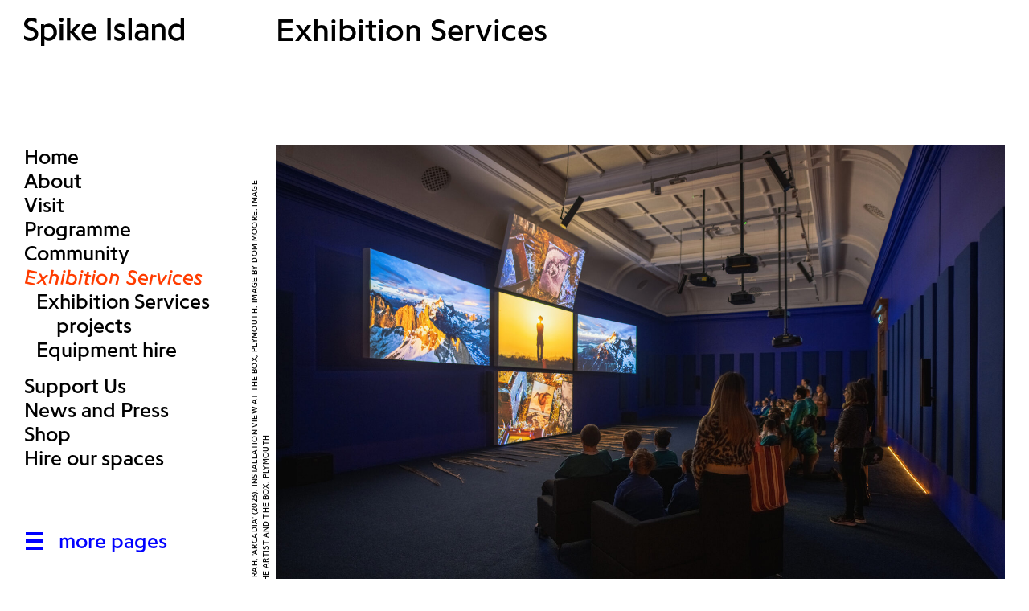

--- FILE ---
content_type: text/html; charset=UTF-8
request_url: https://www.spikeisland.org.uk/exhibition-services/
body_size: 15803
content:
<!DOCTYPE html>
<!--[if lt IE 7]><html class="no-js ie ie6 lt-ie9 lt-ie8 lt-ie7" lang="en"> <![endif]-->
<!--[if IE 7]><html class="no-js ie ie7 lt-ie9 lt-ie8" lang="en"> <![endif]-->
<!--[if IE 8]><html class="no-js ie ie8 lt-ie9" lang="en"> <![endif]-->
<!--[if gt IE 8]><!-->
	<html
	class="no-js" lang="en"> <!--<![endif]-->
	<head>
		            <!-- Google Tag Manager -->
        <script>(function(w,d,s,l,i){w[l]=w[l]||[];w[l].push({'gtm.start':
        new Date().getTime(),event:'gtm.js'});var f=d.getElementsByTagName(s)[0],
        j=d.createElement(s),dl=l!='dataLayer'?'&l='+l:'';j.async=true;j.src=
        'https://www.googletagmanager.com/gtm.js?id='+i+dl;f.parentNode.insertBefore(j,f);
    })(window,document,'script','dataLayer','GTM-KJPJZGF');</script>
        <!-- End Google Tag Manager -->
    		
	<link href="/wp-content/themes/elm/assets/fontawesome/css/fontawesome.css" rel="stylesheet" />
  <link href="/wp-content/themes/elm/assets/fontawesome/css/brands.css" rel="stylesheet" />
  <link href="/wp-content/themes/elm/assets/fontawesome/css/solid.css" rel="stylesheet" />

		<meta http-equiv="Content-Type" content="text/html; charset=UTF-8"/>
		<meta name="viewport" content="width=device-width,initial-scale=1,maximum-scale=1">
		<meta http-equiv="X-UA-Compatible" content="IE=edge,chrome=1">
		<meta name="format-detection" content="telephone=no">
		<title>Exhibition Services - Spike Island</title>
		<link
		rel="pingback" href="https://www.spikeisland.org.uk/wp/xmlrpc.php"/>

		
		<meta name='robots' content='index, follow, max-image-preview:large, max-snippet:-1, max-video-preview:-1' />
	<style>img:is([sizes="auto" i], [sizes^="auto," i]) { contain-intrinsic-size: 3000px 1500px }</style>
	
	<!-- This site is optimized with the Yoast SEO plugin v26.4 - https://yoast.com/wordpress/plugins/seo/ -->
	<meta name="description" content="Our Exhibitions Services work with artists, museums and galleries all over the world. Get in touch about your moving image project today." />
	<link rel="canonical" href="https://www.spikeisland.org.uk/exhibition-services/" />
	<meta property="og:locale" content="en_US" />
	<meta property="og:type" content="article" />
	<meta property="og:title" content="Exhibition Services - Spike Island" />
	<meta property="og:description" content="Our Exhibitions Services work with artists, museums and galleries all over the world. Get in touch about your moving image project today." />
	<meta property="og:url" content="https://www.spikeisland.org.uk/exhibition-services/" />
	<meta property="og:site_name" content="Spike Island" />
	<meta property="article:publisher" content="https://www.facebook.com/spikeisland" />
	<meta property="article:modified_time" content="2024-12-13T15:18:44+00:00" />
	<meta property="og:image" content="https://www.spikeisland.org.uk/wp-content/uploads/2024/01/John-Akomfrah-Arcadia-at-The-Box-2023-1.-Image-by-Dom-Moore-1024x683.jpg" />
	<meta property="og:image:width" content="1024" />
	<meta property="og:image:height" content="683" />
	<meta property="og:image:type" content="image/jpeg" />
	<meta name="twitter:card" content="summary_large_image" />
	<meta name="twitter:label1" content="Est. reading time" />
	<meta name="twitter:data1" content="6 minutes" />
	<script type="application/ld+json" class="yoast-schema-graph">{"@context":"https://schema.org","@graph":[{"@type":"WebPage","@id":"https://www.spikeisland.org.uk/exhibition-services/","url":"https://www.spikeisland.org.uk/exhibition-services/","name":"Exhibition Services - Spike Island","isPartOf":{"@id":"https://www.spikeisland.org.uk/#website"},"primaryImageOfPage":{"@id":"https://www.spikeisland.org.uk/exhibition-services/#primaryimage"},"image":{"@id":"https://www.spikeisland.org.uk/exhibition-services/#primaryimage"},"thumbnailUrl":"https://www.spikeisland.org.uk/wp-content/uploads/2024/01/John-Akomfrah-Arcadia-at-The-Box-2023-1.-Image-by-Dom-Moore.jpg","datePublished":"2019-01-17T17:19:45+00:00","dateModified":"2024-12-13T15:18:44+00:00","description":"Our Exhibitions Services work with artists, museums and galleries all over the world. Get in touch about your moving image project today.","breadcrumb":{"@id":"https://www.spikeisland.org.uk/exhibition-services/#breadcrumb"},"inLanguage":"en-US","potentialAction":[{"@type":"ReadAction","target":["https://www.spikeisland.org.uk/exhibition-services/"]}]},{"@type":"ImageObject","inLanguage":"en-US","@id":"https://www.spikeisland.org.uk/exhibition-services/#primaryimage","url":"https://www.spikeisland.org.uk/wp-content/uploads/2024/01/John-Akomfrah-Arcadia-at-The-Box-2023-1.-Image-by-Dom-Moore.jpg","contentUrl":"https://www.spikeisland.org.uk/wp-content/uploads/2024/01/John-Akomfrah-Arcadia-at-The-Box-2023-1.-Image-by-Dom-Moore.jpg","width":8250,"height":5500,"caption":"John Akomfrah, 'Arcadia' (2023). Installation view at The Box, Plymouth. Image by Dom Moore. Image courtesy the artist and The Box, Plymouth"},{"@type":"BreadcrumbList","@id":"https://www.spikeisland.org.uk/exhibition-services/#breadcrumb","itemListElement":[{"@type":"ListItem","position":1,"name":"Home","item":"https://www.spikeisland.org.uk/"},{"@type":"ListItem","position":2,"name":"Exhibition Services"}]},{"@type":"WebSite","@id":"https://www.spikeisland.org.uk/#website","url":"https://www.spikeisland.org.uk/","name":"Spike Island","description":"Spike Island is an international centre for the development of contemporary art and design in Bristol, UK.","publisher":{"@id":"https://www.spikeisland.org.uk/#organization"},"potentialAction":[{"@type":"SearchAction","target":{"@type":"EntryPoint","urlTemplate":"https://www.spikeisland.org.uk/?s={search_term_string}"},"query-input":{"@type":"PropertyValueSpecification","valueRequired":true,"valueName":"search_term_string"}}],"inLanguage":"en-US"},{"@type":"Organization","@id":"https://www.spikeisland.org.uk/#organization","name":"Spike Island","url":"https://www.spikeisland.org.uk/","logo":{"@type":"ImageObject","inLanguage":"en-US","@id":"https://www.spikeisland.org.uk/#/schema/logo/image/","url":"https://www.spikeisland.org.uk/wp-content/uploads/2019/02/Spike_Logo_Web_Black.png","contentUrl":"https://www.spikeisland.org.uk/wp-content/uploads/2019/02/Spike_Logo_Web_Black.png","width":1382,"height":237,"caption":"Spike Island"},"image":{"@id":"https://www.spikeisland.org.uk/#/schema/logo/image/"},"sameAs":["https://www.facebook.com/spikeisland","https://www.instagram.com/spikeisland/","https://uk.linkedin.com/company/spike-island-artspace-limited"]}]}</script>
	<!-- / Yoast SEO plugin. -->


<link rel='dns-prefetch' href='//ajax.googleapis.com' />
<link rel='dns-prefetch' href='//s7.addthis.com' />
<link rel="alternate" type="application/rss+xml" title="Spike Island &raquo; Feed" href="https://www.spikeisland.org.uk/feed/" />
<link rel="alternate" type="application/rss+xml" title="Spike Island &raquo; Comments Feed" href="https://www.spikeisland.org.uk/comments/feed/" />
		<style>
			.lazyload,
			.lazyloading {
				max-width: 100%;
			}
		</style>
		<script type="text/javascript">
/* <![CDATA[ */
window._wpemojiSettings = {"baseUrl":"https:\/\/s.w.org\/images\/core\/emoji\/16.0.1\/72x72\/","ext":".png","svgUrl":"https:\/\/s.w.org\/images\/core\/emoji\/16.0.1\/svg\/","svgExt":".svg","source":{"concatemoji":"https:\/\/www.spikeisland.org.uk\/wp\/wp-includes\/js\/wp-emoji-release.min.js?ver=6.8.3"}};
/*! This file is auto-generated */
!function(s,n){var o,i,e;function c(e){try{var t={supportTests:e,timestamp:(new Date).valueOf()};sessionStorage.setItem(o,JSON.stringify(t))}catch(e){}}function p(e,t,n){e.clearRect(0,0,e.canvas.width,e.canvas.height),e.fillText(t,0,0);var t=new Uint32Array(e.getImageData(0,0,e.canvas.width,e.canvas.height).data),a=(e.clearRect(0,0,e.canvas.width,e.canvas.height),e.fillText(n,0,0),new Uint32Array(e.getImageData(0,0,e.canvas.width,e.canvas.height).data));return t.every(function(e,t){return e===a[t]})}function u(e,t){e.clearRect(0,0,e.canvas.width,e.canvas.height),e.fillText(t,0,0);for(var n=e.getImageData(16,16,1,1),a=0;a<n.data.length;a++)if(0!==n.data[a])return!1;return!0}function f(e,t,n,a){switch(t){case"flag":return n(e,"\ud83c\udff3\ufe0f\u200d\u26a7\ufe0f","\ud83c\udff3\ufe0f\u200b\u26a7\ufe0f")?!1:!n(e,"\ud83c\udde8\ud83c\uddf6","\ud83c\udde8\u200b\ud83c\uddf6")&&!n(e,"\ud83c\udff4\udb40\udc67\udb40\udc62\udb40\udc65\udb40\udc6e\udb40\udc67\udb40\udc7f","\ud83c\udff4\u200b\udb40\udc67\u200b\udb40\udc62\u200b\udb40\udc65\u200b\udb40\udc6e\u200b\udb40\udc67\u200b\udb40\udc7f");case"emoji":return!a(e,"\ud83e\udedf")}return!1}function g(e,t,n,a){var r="undefined"!=typeof WorkerGlobalScope&&self instanceof WorkerGlobalScope?new OffscreenCanvas(300,150):s.createElement("canvas"),o=r.getContext("2d",{willReadFrequently:!0}),i=(o.textBaseline="top",o.font="600 32px Arial",{});return e.forEach(function(e){i[e]=t(o,e,n,a)}),i}function t(e){var t=s.createElement("script");t.src=e,t.defer=!0,s.head.appendChild(t)}"undefined"!=typeof Promise&&(o="wpEmojiSettingsSupports",i=["flag","emoji"],n.supports={everything:!0,everythingExceptFlag:!0},e=new Promise(function(e){s.addEventListener("DOMContentLoaded",e,{once:!0})}),new Promise(function(t){var n=function(){try{var e=JSON.parse(sessionStorage.getItem(o));if("object"==typeof e&&"number"==typeof e.timestamp&&(new Date).valueOf()<e.timestamp+604800&&"object"==typeof e.supportTests)return e.supportTests}catch(e){}return null}();if(!n){if("undefined"!=typeof Worker&&"undefined"!=typeof OffscreenCanvas&&"undefined"!=typeof URL&&URL.createObjectURL&&"undefined"!=typeof Blob)try{var e="postMessage("+g.toString()+"("+[JSON.stringify(i),f.toString(),p.toString(),u.toString()].join(",")+"));",a=new Blob([e],{type:"text/javascript"}),r=new Worker(URL.createObjectURL(a),{name:"wpTestEmojiSupports"});return void(r.onmessage=function(e){c(n=e.data),r.terminate(),t(n)})}catch(e){}c(n=g(i,f,p,u))}t(n)}).then(function(e){for(var t in e)n.supports[t]=e[t],n.supports.everything=n.supports.everything&&n.supports[t],"flag"!==t&&(n.supports.everythingExceptFlag=n.supports.everythingExceptFlag&&n.supports[t]);n.supports.everythingExceptFlag=n.supports.everythingExceptFlag&&!n.supports.flag,n.DOMReady=!1,n.readyCallback=function(){n.DOMReady=!0}}).then(function(){return e}).then(function(){var e;n.supports.everything||(n.readyCallback(),(e=n.source||{}).concatemoji?t(e.concatemoji):e.wpemoji&&e.twemoji&&(t(e.twemoji),t(e.wpemoji)))}))}((window,document),window._wpemojiSettings);
/* ]]> */
</script>
<style id='wp-emoji-styles-inline-css' type='text/css'>

	img.wp-smiley, img.emoji {
		display: inline !important;
		border: none !important;
		box-shadow: none !important;
		height: 1em !important;
		width: 1em !important;
		margin: 0 0.07em !important;
		vertical-align: -0.1em !important;
		background: none !important;
		padding: 0 !important;
	}
</style>
<link rel='stylesheet' id='wp-block-library-css' href='https://www.spikeisland.org.uk/wp/wp-includes/css/dist/block-library/style.min.css?ver=6.8.3' type='text/css' media='all' />
<style id='classic-theme-styles-inline-css' type='text/css'>
/*! This file is auto-generated */
.wp-block-button__link{color:#fff;background-color:#32373c;border-radius:9999px;box-shadow:none;text-decoration:none;padding:calc(.667em + 2px) calc(1.333em + 2px);font-size:1.125em}.wp-block-file__button{background:#32373c;color:#fff;text-decoration:none}
</style>
<style id='global-styles-inline-css' type='text/css'>
:root{--wp--preset--aspect-ratio--square: 1;--wp--preset--aspect-ratio--4-3: 4/3;--wp--preset--aspect-ratio--3-4: 3/4;--wp--preset--aspect-ratio--3-2: 3/2;--wp--preset--aspect-ratio--2-3: 2/3;--wp--preset--aspect-ratio--16-9: 16/9;--wp--preset--aspect-ratio--9-16: 9/16;--wp--preset--color--black: #000000;--wp--preset--color--cyan-bluish-gray: #abb8c3;--wp--preset--color--white: #ffffff;--wp--preset--color--pale-pink: #f78da7;--wp--preset--color--vivid-red: #cf2e2e;--wp--preset--color--luminous-vivid-orange: #ff6900;--wp--preset--color--luminous-vivid-amber: #fcb900;--wp--preset--color--light-green-cyan: #7bdcb5;--wp--preset--color--vivid-green-cyan: #00d084;--wp--preset--color--pale-cyan-blue: #8ed1fc;--wp--preset--color--vivid-cyan-blue: #0693e3;--wp--preset--color--vivid-purple: #9b51e0;--wp--preset--gradient--vivid-cyan-blue-to-vivid-purple: linear-gradient(135deg,rgba(6,147,227,1) 0%,rgb(155,81,224) 100%);--wp--preset--gradient--light-green-cyan-to-vivid-green-cyan: linear-gradient(135deg,rgb(122,220,180) 0%,rgb(0,208,130) 100%);--wp--preset--gradient--luminous-vivid-amber-to-luminous-vivid-orange: linear-gradient(135deg,rgba(252,185,0,1) 0%,rgba(255,105,0,1) 100%);--wp--preset--gradient--luminous-vivid-orange-to-vivid-red: linear-gradient(135deg,rgba(255,105,0,1) 0%,rgb(207,46,46) 100%);--wp--preset--gradient--very-light-gray-to-cyan-bluish-gray: linear-gradient(135deg,rgb(238,238,238) 0%,rgb(169,184,195) 100%);--wp--preset--gradient--cool-to-warm-spectrum: linear-gradient(135deg,rgb(74,234,220) 0%,rgb(151,120,209) 20%,rgb(207,42,186) 40%,rgb(238,44,130) 60%,rgb(251,105,98) 80%,rgb(254,248,76) 100%);--wp--preset--gradient--blush-light-purple: linear-gradient(135deg,rgb(255,206,236) 0%,rgb(152,150,240) 100%);--wp--preset--gradient--blush-bordeaux: linear-gradient(135deg,rgb(254,205,165) 0%,rgb(254,45,45) 50%,rgb(107,0,62) 100%);--wp--preset--gradient--luminous-dusk: linear-gradient(135deg,rgb(255,203,112) 0%,rgb(199,81,192) 50%,rgb(65,88,208) 100%);--wp--preset--gradient--pale-ocean: linear-gradient(135deg,rgb(255,245,203) 0%,rgb(182,227,212) 50%,rgb(51,167,181) 100%);--wp--preset--gradient--electric-grass: linear-gradient(135deg,rgb(202,248,128) 0%,rgb(113,206,126) 100%);--wp--preset--gradient--midnight: linear-gradient(135deg,rgb(2,3,129) 0%,rgb(40,116,252) 100%);--wp--preset--font-size--small: 13px;--wp--preset--font-size--medium: 20px;--wp--preset--font-size--large: 36px;--wp--preset--font-size--x-large: 42px;--wp--preset--spacing--20: 0.44rem;--wp--preset--spacing--30: 0.67rem;--wp--preset--spacing--40: 1rem;--wp--preset--spacing--50: 1.5rem;--wp--preset--spacing--60: 2.25rem;--wp--preset--spacing--70: 3.38rem;--wp--preset--spacing--80: 5.06rem;--wp--preset--shadow--natural: 6px 6px 9px rgba(0, 0, 0, 0.2);--wp--preset--shadow--deep: 12px 12px 50px rgba(0, 0, 0, 0.4);--wp--preset--shadow--sharp: 6px 6px 0px rgba(0, 0, 0, 0.2);--wp--preset--shadow--outlined: 6px 6px 0px -3px rgba(255, 255, 255, 1), 6px 6px rgba(0, 0, 0, 1);--wp--preset--shadow--crisp: 6px 6px 0px rgba(0, 0, 0, 1);}:where(.is-layout-flex){gap: 0.5em;}:where(.is-layout-grid){gap: 0.5em;}body .is-layout-flex{display: flex;}.is-layout-flex{flex-wrap: wrap;align-items: center;}.is-layout-flex > :is(*, div){margin: 0;}body .is-layout-grid{display: grid;}.is-layout-grid > :is(*, div){margin: 0;}:where(.wp-block-columns.is-layout-flex){gap: 2em;}:where(.wp-block-columns.is-layout-grid){gap: 2em;}:where(.wp-block-post-template.is-layout-flex){gap: 1.25em;}:where(.wp-block-post-template.is-layout-grid){gap: 1.25em;}.has-black-color{color: var(--wp--preset--color--black) !important;}.has-cyan-bluish-gray-color{color: var(--wp--preset--color--cyan-bluish-gray) !important;}.has-white-color{color: var(--wp--preset--color--white) !important;}.has-pale-pink-color{color: var(--wp--preset--color--pale-pink) !important;}.has-vivid-red-color{color: var(--wp--preset--color--vivid-red) !important;}.has-luminous-vivid-orange-color{color: var(--wp--preset--color--luminous-vivid-orange) !important;}.has-luminous-vivid-amber-color{color: var(--wp--preset--color--luminous-vivid-amber) !important;}.has-light-green-cyan-color{color: var(--wp--preset--color--light-green-cyan) !important;}.has-vivid-green-cyan-color{color: var(--wp--preset--color--vivid-green-cyan) !important;}.has-pale-cyan-blue-color{color: var(--wp--preset--color--pale-cyan-blue) !important;}.has-vivid-cyan-blue-color{color: var(--wp--preset--color--vivid-cyan-blue) !important;}.has-vivid-purple-color{color: var(--wp--preset--color--vivid-purple) !important;}.has-black-background-color{background-color: var(--wp--preset--color--black) !important;}.has-cyan-bluish-gray-background-color{background-color: var(--wp--preset--color--cyan-bluish-gray) !important;}.has-white-background-color{background-color: var(--wp--preset--color--white) !important;}.has-pale-pink-background-color{background-color: var(--wp--preset--color--pale-pink) !important;}.has-vivid-red-background-color{background-color: var(--wp--preset--color--vivid-red) !important;}.has-luminous-vivid-orange-background-color{background-color: var(--wp--preset--color--luminous-vivid-orange) !important;}.has-luminous-vivid-amber-background-color{background-color: var(--wp--preset--color--luminous-vivid-amber) !important;}.has-light-green-cyan-background-color{background-color: var(--wp--preset--color--light-green-cyan) !important;}.has-vivid-green-cyan-background-color{background-color: var(--wp--preset--color--vivid-green-cyan) !important;}.has-pale-cyan-blue-background-color{background-color: var(--wp--preset--color--pale-cyan-blue) !important;}.has-vivid-cyan-blue-background-color{background-color: var(--wp--preset--color--vivid-cyan-blue) !important;}.has-vivid-purple-background-color{background-color: var(--wp--preset--color--vivid-purple) !important;}.has-black-border-color{border-color: var(--wp--preset--color--black) !important;}.has-cyan-bluish-gray-border-color{border-color: var(--wp--preset--color--cyan-bluish-gray) !important;}.has-white-border-color{border-color: var(--wp--preset--color--white) !important;}.has-pale-pink-border-color{border-color: var(--wp--preset--color--pale-pink) !important;}.has-vivid-red-border-color{border-color: var(--wp--preset--color--vivid-red) !important;}.has-luminous-vivid-orange-border-color{border-color: var(--wp--preset--color--luminous-vivid-orange) !important;}.has-luminous-vivid-amber-border-color{border-color: var(--wp--preset--color--luminous-vivid-amber) !important;}.has-light-green-cyan-border-color{border-color: var(--wp--preset--color--light-green-cyan) !important;}.has-vivid-green-cyan-border-color{border-color: var(--wp--preset--color--vivid-green-cyan) !important;}.has-pale-cyan-blue-border-color{border-color: var(--wp--preset--color--pale-cyan-blue) !important;}.has-vivid-cyan-blue-border-color{border-color: var(--wp--preset--color--vivid-cyan-blue) !important;}.has-vivid-purple-border-color{border-color: var(--wp--preset--color--vivid-purple) !important;}.has-vivid-cyan-blue-to-vivid-purple-gradient-background{background: var(--wp--preset--gradient--vivid-cyan-blue-to-vivid-purple) !important;}.has-light-green-cyan-to-vivid-green-cyan-gradient-background{background: var(--wp--preset--gradient--light-green-cyan-to-vivid-green-cyan) !important;}.has-luminous-vivid-amber-to-luminous-vivid-orange-gradient-background{background: var(--wp--preset--gradient--luminous-vivid-amber-to-luminous-vivid-orange) !important;}.has-luminous-vivid-orange-to-vivid-red-gradient-background{background: var(--wp--preset--gradient--luminous-vivid-orange-to-vivid-red) !important;}.has-very-light-gray-to-cyan-bluish-gray-gradient-background{background: var(--wp--preset--gradient--very-light-gray-to-cyan-bluish-gray) !important;}.has-cool-to-warm-spectrum-gradient-background{background: var(--wp--preset--gradient--cool-to-warm-spectrum) !important;}.has-blush-light-purple-gradient-background{background: var(--wp--preset--gradient--blush-light-purple) !important;}.has-blush-bordeaux-gradient-background{background: var(--wp--preset--gradient--blush-bordeaux) !important;}.has-luminous-dusk-gradient-background{background: var(--wp--preset--gradient--luminous-dusk) !important;}.has-pale-ocean-gradient-background{background: var(--wp--preset--gradient--pale-ocean) !important;}.has-electric-grass-gradient-background{background: var(--wp--preset--gradient--electric-grass) !important;}.has-midnight-gradient-background{background: var(--wp--preset--gradient--midnight) !important;}.has-small-font-size{font-size: var(--wp--preset--font-size--small) !important;}.has-medium-font-size{font-size: var(--wp--preset--font-size--medium) !important;}.has-large-font-size{font-size: var(--wp--preset--font-size--large) !important;}.has-x-large-font-size{font-size: var(--wp--preset--font-size--x-large) !important;}
:where(.wp-block-post-template.is-layout-flex){gap: 1.25em;}:where(.wp-block-post-template.is-layout-grid){gap: 1.25em;}
:where(.wp-block-columns.is-layout-flex){gap: 2em;}:where(.wp-block-columns.is-layout-grid){gap: 2em;}
:root :where(.wp-block-pullquote){font-size: 1.5em;line-height: 1.6;}
</style>
<link rel='stylesheet' id='-css' href='https://www.spikeisland.org.uk/wp-content/plugins/MastWPPluginWooToDonorfy/public/css/plugin-name-public.css?ver=1.11.1' type='text/css' media='all' />
<link rel='stylesheet' id='trustseal_style-css' href='https://www.spikeisland.org.uk/wp-content/plugins/donation-for-woocommerce//assets/css/user-wc-donation-form.css?ver=3.4&#038;t=20012026050000' type='text/css' media='all' />
<link rel='stylesheet' id='woocommerce-layout-css' href='https://www.spikeisland.org.uk/wp-content/plugins/woocommerce/assets/css/woocommerce-layout.css?ver=10.3.5' type='text/css' media='all' />
<link rel='stylesheet' id='woocommerce-smallscreen-css' href='https://www.spikeisland.org.uk/wp-content/plugins/woocommerce/assets/css/woocommerce-smallscreen.css?ver=10.3.5' type='text/css' media='only screen and (max-width: 768px)' />
<link rel='stylesheet' id='woocommerce-general-css' href='https://www.spikeisland.org.uk/wp-content/plugins/woocommerce/assets/css/woocommerce.css?ver=10.3.5' type='text/css' media='all' />
<style id='woocommerce-inline-inline-css' type='text/css'>
.woocommerce form .form-row .required { visibility: visible; }
</style>
<link rel='stylesheet' id='brands-styles-css' href='https://www.spikeisland.org.uk/wp-content/plugins/woocommerce/assets/css/brands.css?ver=10.3.5' type='text/css' media='all' />
<link rel='stylesheet' id='styles-css' href='https://www.spikeisland.org.uk/wp-content/themes/elm/assets/build/css/main-5aeb6e4e43.css' type='text/css' media='all' />
<link rel='stylesheet' id='icons-css' href='https://www.spikeisland.org.uk/wp-content/themes/elm/assets/icons/icomoon/style.css?ver=20251029-120630' type='text/css' media='all' />
<script type="text/javascript" src="https://www.spikeisland.org.uk/wp/wp-includes/js/dist/vendor/react.min.js?ver=18.3.1.1" id="react-js"></script>
<script type="text/javascript" src="https://www.spikeisland.org.uk/wp/wp-includes/js/dist/vendor/react-jsx-runtime.min.js?ver=18.3.1" id="react-jsx-runtime-js"></script>
<script type="text/javascript" src="https://www.spikeisland.org.uk/wp/wp-includes/js/dist/autop.min.js?ver=9fb50649848277dd318d" id="wp-autop-js"></script>
<script type="text/javascript" src="https://www.spikeisland.org.uk/wp/wp-includes/js/dist/vendor/wp-polyfill.min.js?ver=3.15.0" id="wp-polyfill-js"></script>
<script type="text/javascript" src="https://www.spikeisland.org.uk/wp/wp-includes/js/dist/blob.min.js?ver=9113eed771d446f4a556" id="wp-blob-js"></script>
<script type="text/javascript" src="https://www.spikeisland.org.uk/wp/wp-includes/js/dist/block-serialization-default-parser.min.js?ver=14d44daebf663d05d330" id="wp-block-serialization-default-parser-js"></script>
<script type="text/javascript" src="https://www.spikeisland.org.uk/wp/wp-includes/js/dist/hooks.min.js?ver=4d63a3d491d11ffd8ac6" id="wp-hooks-js"></script>
<script type="text/javascript" src="https://www.spikeisland.org.uk/wp/wp-includes/js/dist/deprecated.min.js?ver=e1f84915c5e8ae38964c" id="wp-deprecated-js"></script>
<script type="text/javascript" src="https://www.spikeisland.org.uk/wp/wp-includes/js/dist/dom.min.js?ver=80bd57c84b45cf04f4ce" id="wp-dom-js"></script>
<script type="text/javascript" src="https://www.spikeisland.org.uk/wp/wp-includes/js/dist/vendor/react-dom.min.js?ver=18.3.1.1" id="react-dom-js"></script>
<script type="text/javascript" src="https://www.spikeisland.org.uk/wp/wp-includes/js/dist/escape-html.min.js?ver=6561a406d2d232a6fbd2" id="wp-escape-html-js"></script>
<script type="text/javascript" src="https://www.spikeisland.org.uk/wp/wp-includes/js/dist/element.min.js?ver=a4eeeadd23c0d7ab1d2d" id="wp-element-js"></script>
<script type="text/javascript" src="https://www.spikeisland.org.uk/wp/wp-includes/js/dist/is-shallow-equal.min.js?ver=e0f9f1d78d83f5196979" id="wp-is-shallow-equal-js"></script>
<script type="text/javascript" src="https://www.spikeisland.org.uk/wp/wp-includes/js/dist/i18n.min.js?ver=5e580eb46a90c2b997e6" id="wp-i18n-js"></script>
<script type="text/javascript" id="wp-i18n-js-after">
/* <![CDATA[ */
wp.i18n.setLocaleData( { 'text direction\u0004ltr': [ 'ltr' ] } );
/* ]]> */
</script>
<script type="text/javascript" src="https://www.spikeisland.org.uk/wp/wp-includes/js/dist/keycodes.min.js?ver=034ff647a54b018581d3" id="wp-keycodes-js"></script>
<script type="text/javascript" src="https://www.spikeisland.org.uk/wp/wp-includes/js/dist/priority-queue.min.js?ver=9c21c957c7e50ffdbf48" id="wp-priority-queue-js"></script>
<script type="text/javascript" src="https://www.spikeisland.org.uk/wp/wp-includes/js/dist/compose.min.js?ver=84bcf832a5c99203f3db" id="wp-compose-js"></script>
<script type="text/javascript" src="https://www.spikeisland.org.uk/wp/wp-includes/js/dist/private-apis.min.js?ver=0f8478f1ba7e0eea562b" id="wp-private-apis-js"></script>
<script type="text/javascript" src="https://www.spikeisland.org.uk/wp/wp-includes/js/dist/redux-routine.min.js?ver=8bb92d45458b29590f53" id="wp-redux-routine-js"></script>
<script type="text/javascript" src="https://www.spikeisland.org.uk/wp/wp-includes/js/dist/data.min.js?ver=fe6c4835cd00e12493c3" id="wp-data-js"></script>
<script type="text/javascript" id="wp-data-js-after">
/* <![CDATA[ */
( function() {
	var userId = 0;
	var storageKey = "WP_DATA_USER_" + userId;
	wp.data
		.use( wp.data.plugins.persistence, { storageKey: storageKey } );
} )();
/* ]]> */
</script>
<script type="text/javascript" src="https://www.spikeisland.org.uk/wp/wp-includes/js/dist/html-entities.min.js?ver=2cd3358363e0675638fb" id="wp-html-entities-js"></script>
<script type="text/javascript" src="https://www.spikeisland.org.uk/wp/wp-includes/js/dist/dom-ready.min.js?ver=f77871ff7694fffea381" id="wp-dom-ready-js"></script>
<script type="text/javascript" src="https://www.spikeisland.org.uk/wp/wp-includes/js/dist/a11y.min.js?ver=3156534cc54473497e14" id="wp-a11y-js"></script>
<script type="text/javascript" src="https://www.spikeisland.org.uk/wp/wp-includes/js/dist/rich-text.min.js?ver=74178fc8c4d67d66f1a8" id="wp-rich-text-js"></script>
<script type="text/javascript" src="https://www.spikeisland.org.uk/wp/wp-includes/js/dist/shortcode.min.js?ver=b7747eee0efafd2f0c3b" id="wp-shortcode-js"></script>
<script type="text/javascript" src="https://www.spikeisland.org.uk/wp/wp-includes/js/dist/warning.min.js?ver=ed7c8b0940914f4fe44b" id="wp-warning-js"></script>
<script type="text/javascript" src="https://www.spikeisland.org.uk/wp/wp-includes/js/dist/blocks.min.js?ver=84530c06a3c62815b497" id="wp-blocks-js"></script>
<script type="text/javascript" id="wc_shortcode_block-js-extra">
/* <![CDATA[ */
var wc_donation_forms = {"forms":[{"ID":14281,"title":"WooCommerce Donations"}]};
/* ]]> */
</script>
<script type="text/javascript" src="https://www.spikeisland.org.uk/wp-content/plugins/donation-for-woocommerce/assets/js/gutenberg_shortcode_block/build/index.js?ver=3.4" id="wc_shortcode_block-js"></script>
<script type="text/javascript" src="//ajax.googleapis.com/ajax/libs/jquery/1.12.4/jquery.min.js" id="jquery-js"></script>
<script type="text/javascript" src="https://www.spikeisland.org.uk/wp-content/plugins/MastWPPluginWooToDonorfy/public/js/MastWPPluginWooToDonorfy-public.js?ver=1.11.1" id="-js"></script>
<script type="text/javascript" src="https://www.spikeisland.org.uk/wp-content/plugins/woocommerce/assets/js/jquery-blockui/jquery.blockUI.min.js?ver=2.7.0-wc.10.3.5" id="wc-jquery-blockui-js" defer="defer" data-wp-strategy="defer"></script>
<script type="text/javascript" id="wc-add-to-cart-js-extra">
/* <![CDATA[ */
var wc_add_to_cart_params = {"ajax_url":"\/wp\/wp-admin\/admin-ajax.php","wc_ajax_url":"\/?wc-ajax=%%endpoint%%","i18n_view_cart":"View cart","cart_url":"https:\/\/www.spikeisland.org.uk\/cart\/","is_cart":"","cart_redirect_after_add":"no"};
/* ]]> */
</script>
<script type="text/javascript" src="https://www.spikeisland.org.uk/wp-content/plugins/woocommerce/assets/js/frontend/add-to-cart.min.js?ver=10.3.5" id="wc-add-to-cart-js" defer="defer" data-wp-strategy="defer"></script>
<script type="text/javascript" src="https://www.spikeisland.org.uk/wp-content/plugins/woocommerce/assets/js/js-cookie/js.cookie.min.js?ver=2.1.4-wc.10.3.5" id="wc-js-cookie-js" defer="defer" data-wp-strategy="defer"></script>
<script type="text/javascript" id="woocommerce-js-extra">
/* <![CDATA[ */
var woocommerce_params = {"ajax_url":"\/wp\/wp-admin\/admin-ajax.php","wc_ajax_url":"\/?wc-ajax=%%endpoint%%","i18n_password_show":"Show password","i18n_password_hide":"Hide password"};
/* ]]> */
</script>
<script type="text/javascript" src="https://www.spikeisland.org.uk/wp-content/plugins/woocommerce/assets/js/frontend/woocommerce.min.js?ver=10.3.5" id="woocommerce-js" defer="defer" data-wp-strategy="defer"></script>
<link rel="https://api.w.org/" href="https://www.spikeisland.org.uk/wp-json/" /><link rel="alternate" title="JSON" type="application/json" href="https://www.spikeisland.org.uk/wp-json/wp/v2/pages/105" /><link rel="EditURI" type="application/rsd+xml" title="RSD" href="https://www.spikeisland.org.uk/wp/xmlrpc.php?rsd" />
<link rel='shortlink' href='https://www.spikeisland.org.uk/?p=105' />
<link rel="alternate" title="oEmbed (JSON)" type="application/json+oembed" href="https://www.spikeisland.org.uk/wp-json/oembed/1.0/embed?url=https%3A%2F%2Fwww.spikeisland.org.uk%2Fexhibition-services%2F" />
<link rel="alternate" title="oEmbed (XML)" type="text/xml+oembed" href="https://www.spikeisland.org.uk/wp-json/oembed/1.0/embed?url=https%3A%2F%2Fwww.spikeisland.org.uk%2Fexhibition-services%2F&#038;format=xml" />
<script>  var el_i13_login_captcha=null; var el_i13_register_captcha=null; </script><!-- Stream WordPress user activity plugin v4.1.1 -->
		<script>
			document.documentElement.className = document.documentElement.className.replace('no-js', 'js');
		</script>
				<style>
			.no-js img.lazyload {
				display: none;
			}

			figure.wp-block-image img.lazyloading {
				min-width: 150px;
			}

			.lazyload,
			.lazyloading {
				--smush-placeholder-width: 100px;
				--smush-placeholder-aspect-ratio: 1/1;
				width: var(--smush-image-width, var(--smush-placeholder-width)) !important;
				aspect-ratio: var(--smush-image-aspect-ratio, var(--smush-placeholder-aspect-ratio)) !important;
			}

						.lazyload, .lazyloading {
				opacity: 0;
			}

			.lazyloaded {
				opacity: 1;
				transition: opacity 400ms;
				transition-delay: 0ms;
			}

					</style>
		<!--[if lt IE 9]><script src="https://cdnjs.cloudflare.com/ajax/libs/html5shiv/3.7.3/html5shiv.min.js"></script><![endif]-->	<noscript><style>.woocommerce-product-gallery{ opacity: 1 !important; }</style></noscript>
	<link rel="icon" href="https://www.spikeisland.org.uk/wp-content/uploads/2019/02/cropped-190212_Spike_Favicon-32x32.png" sizes="32x32" />
<link rel="icon" href="https://www.spikeisland.org.uk/wp-content/uploads/2019/02/cropped-190212_Spike_Favicon-192x192.png" sizes="192x192" />
<link rel="apple-touch-icon" href="https://www.spikeisland.org.uk/wp-content/uploads/2019/02/cropped-190212_Spike_Favicon-180x180.png" />
<meta name="msapplication-TileImage" content="https://www.spikeisland.org.uk/wp-content/uploads/2019/02/cropped-190212_Spike_Favicon-270x270.png" />
		<style type="text/css" id="wp-custom-css">
			.hour_minute_colon{
		display:none!important;
	}
@media only screen and (max-width: 971px) {

.icon-pause_button_v3 svg{
position: absolute!important;
left: -15px!important;
top: -15px!important;	
	}}
	
@media only screen and (min-width: 768px) {
#cn-refuse-cookie {
    padding: 3px!important;
	}}
	
	
	#bodyDivIdF3507ce98c87240f5b03bf66237018463{
		overflow-y:scroll!important;
	}

.page-template-tpl-visit .visit__opening-hours--cafe.reception{
	margin-top:30px!important;
}

.page-template-tpl-visit .visit__find-us__way a {
    display: contents!important;
}

#custom-gmap{
	overflow:hidden;
    clip-path: polygon(0 14%, 100% 14%, 100% 100%, 0% 100%);
}

.js--gallery img{
	width:auto!important;
	max-width: unset!important;
}		</style>
		

				<script>
			!function (f, b, e, v, n, t, s) {
if (f.fbq) 
return;



n = f.fbq = function () {
n.callMethod ? n.callMethod.apply(n, arguments) : n.queue.push(arguments)
};
if (! f._fbq) 
f._fbq = n;



n.push = n;
n.loaded = !0;
n.version = '2.0';
n.queue = [];
t = b.createElement(e);
t.async = !0;
t.src = v;
s = b.getElementsByTagName(e)[0];
s.parentNode.insertBefore(t, s)
}(window, document, 'script', 'https://connect.facebook.net/en_US/fbevents.js');
fbq('init', '194709115611170');
fbq('track', 'PageView');
		</script>
		<noscript><img height="1" width="1" style="display:none" src="https://www.facebook.com/tr?id=194709115611170&ev=PageView&noscript=1"/></noscript>
		
	</head>
	<body class="wp-singular page-template-default page page-id-105 page-parent wp-theme-elm theme-elm woocommerce-no-js ">
		            <!-- Google Tag Manager (noscript) -->
        <noscript><iframe data-src="https://www.googletagmanager.com/ns.html?id=GTM-KJPJZGF"
        height="0" width="0" style="display:none;visibility:hidden" src="[data-uri]" class="lazyload" data-load-mode="1"></iframe></noscript>
        <!-- End Google Tag Manager (noscript) -->
    		<!-- Current page template:page.php -->
											
		<div id="wrapper" class="container base-grid viewport-padding--desktop">

			<div class="main-sidebar show--bp2">

    <div class="header header--left">
                    <a href="https://www.spikeisland.org.uk" class="header__logo">
                <img data-src="https://www.spikeisland.org.uk/wp-content/themes/elm/assets/images/logo_small.svg" alt="Spike Island" src="[data-uri]" class="lazyload">
            </a>
            </div>

    <div class="main-sidebar__nav">

    
            
        
        
        <ul>
            <li class="nav__item">
                <a href="https://www.spikeisland.org.uk" class="nav__item--link">Home</a>
            </li>
                                                            <li class="nav__item  menu-item menu-item-type-post_type menu-item-object-page menu-item-16535 menu-item-has-children">
                                            <a href="https://www.spikeisland.org.uk/about/"
                 class="nav__item--link "        >
                    About
            </a>

																																																                    </li>
                                                <li class="nav__item  menu-item menu-item-type-post_type menu-item-object-page menu-item-16540 menu-item-has-children">
                                            <a href="https://www.spikeisland.org.uk/plan-your-visit/"
                 class="nav__item--link "        >
                    Visit
            </a>

																																																                    </li>
                                                <li class="nav__item  menu-item menu-item-type-post_type menu-item-object-page menu-item-16544 menu-item-has-children">
                                            <a href="https://www.spikeisland.org.uk/programme/"
                 class="nav__item--link "        >
                    Programme
            </a>

																																																                    </li>
                                                <li class="nav__item  menu-item menu-item-type-post_type menu-item-object-page menu-item-16551 menu-item-has-children">
                                            <a href="https://www.spikeisland.org.uk/our-community/"
                 class="nav__item--link "        >
                    Community
            </a>

																																																                    </li>
                                                <li class="nav__item  menu-item menu-item-type-post_type menu-item-object-page current-menu-item page_item page-item-105 current_page_item menu-item-16562 menu-item-has-children">
                                            <a href="https://www.spikeisland.org.uk/exhibition-services/"
                 class="nav__item--link "        >
                    Exhibition Services
            </a>

																																																																												<ul class="menu-children">
																																																		<li class="nav__item  menu-item menu-item-type-post_type menu-item-object-page menu-item-18361">
																				    <a href="https://www.spikeisland.org.uk/exhibition-services/projects/"
                 class="nav__item--link "        >
                    Exhibition Services projects
            </a>
																																																																														</li>
																																																		<li class="nav__item  menu-item menu-item-type-post_type menu-item-object-page menu-item-18362">
																				    <a href="https://www.spikeisland.org.uk/exhibition-services/equipment-hire/"
                 class="nav__item--link "        >
                    Equipment hire
            </a>
																																																																														</li>
																														</ul>
												                    </li>
                                                <li class="nav__item  menu-item menu-item-type-post_type menu-item-object-page menu-item-16563 menu-item-has-children">
                                            <a href="https://www.spikeisland.org.uk/support-us/"
                 class="nav__item--link "        >
                    Support Us
            </a>

																																																                    </li>
                                                <li class="nav__item  menu-item menu-item-type-post_type menu-item-object-page menu-item-16568 menu-item-has-children">
                                            <a href="https://www.spikeisland.org.uk/news/"
                 class="nav__item--link "        >
                    News and Press
            </a>

																																																                    </li>
                                                <li class="nav__item  menu-item menu-item-type-post_type menu-item-object-page menu-item-16569">
                                            <a href="https://www.spikeisland.org.uk/shop/"
                 class="nav__item--link "        >
                    Shop
            </a>

																																																                    </li>
                                                <li class="nav__item  menu-item menu-item-type-post_type menu-item-object-page menu-item-18308">
                                            <a href="https://www.spikeisland.org.uk/plan-your-visit/venue-hire/"
                 class="nav__item--link "        >
                    Hire our spaces
            </a>

																																																                    </li>
                    </ul>

                        
        
                                        
                        


        

                

        <div class="opening-hours">
                    <span>Opening hours</span>
                                        
                            <span>Our gallery is closed whilst we install our new exhibitions. Opening 30 January, 6pm</span>

            

                                
                                                                <span>Café open: Monday: 9am–3pm, Tuesday and Sunday: 10am–4pm, Wednesday to Saturday: 10am–5pm</span>
                
            

                    </div>

    </div>

</div>

<button class="hamburger hamburger--collapse menu-trigger menu-trigger--left no-selection no-tap-highlight" type="button">
    <span class="hamburger-box">
        <span class="hamburger-inner"></span>
    </span>
    <span class="menu-trigger__text">more pages</span>
</button>

<div class="main-nav__overlay hidden">
	<div id="wrapper" class="container viewport-padding">

		<div class="search-form--container  search--top-right">
	<form action="https://www.spikeisland.org.uk" method="get" role="search" class="search-form">
		<label for="s" class="screen-reader-text">Search for:</label>
		<input class="search-form__input" name="s" id="s" type="search" placeholder="search" autocomplete="off" autocorrect="off" autocapitalize="off" spellcheck="false">
		<button aria-label="Submit" class="search-form__submit icon-search" type="submit"></button>
	</form>
</div>

		<div class="main-nav__content base-grid">
			<div class="nav__item home-link">
				<a href="https://www.spikeisland.org.uk" class="nav__item--link">Home</a>
			</div>
			<div
				class="main-nav__nav">
													<div class="main-nav__nav__col accordion__item">
																			<h4 class="main-nav__nav__col--title show--bp2"> About</h4>

																				<h4 class="main-nav__nav__col--title accordion__title">About</h4>
								<ul class="main-nav__nav__col--content accordion__content">
																			<li class="nav__item  menu-item menu-item-type-post_type menu-item-object-page menu-item-16536">
																						<a href="https://www.spikeisland.org.uk/about/history/" class="nav__item--link">History</a>
										</li>
																			<li class="nav__item  menu-item menu-item-type-post_type menu-item-object-page menu-item-16537">
																						<a href="https://www.spikeisland.org.uk/our-vision-mission-and-values/" class="nav__item--link">Our Vision</a>
										</li>
																			<li class="nav__item  menu-item menu-item-type-post_type menu-item-object-page menu-item-20059">
																						<a href="https://www.spikeisland.org.uk/about/spike-green-futures/" class="nav__item--link">Spike Green Futures</a>
										</li>
																			<li class="nav__item  menu-item menu-item-type-post_type menu-item-object-page menu-item-17305">
																						<a href="https://www.spikeisland.org.uk/jobs-and-opportunities/" class="nav__item--link">Careers</a>
										</li>
																			<li class="nav__item  menu-item menu-item-type-post_type menu-item-object-page menu-item-17321">
																						<a href="https://www.spikeisland.org.uk/contact/" class="nav__item--link">Contact us</a>
										</li>
																	</ul>
											</div>
									<div class="main-nav__nav__col accordion__item">
																			<h4 class="main-nav__nav__col--title show--bp2"> Visit</h4>

																				<h4 class="main-nav__nav__col--title accordion__title">Visit</h4>
								<ul class="main-nav__nav__col--content accordion__content">
																			<li class="nav__item  menu-item menu-item-type-post_type menu-item-object-page menu-item-16543">
																						<a href="https://www.spikeisland.org.uk/plan-your-visit/access-guide/" class="nav__item--link">Access Guide</a>
										</li>
																			<li class="nav__item  menu-item menu-item-type-post_type menu-item-object-page menu-item-16541">
																						<a href="https://www.spikeisland.org.uk/plan-your-visit/cafe/" class="nav__item--link">Café</a>
										</li>
																			<li class="nav__item  menu-item menu-item-type-post_type menu-item-object-page menu-item-16542">
																						<a href="https://www.spikeisland.org.uk/plan-your-visit/groups-and-tours/" class="nav__item--link">Groups and Tours</a>
										</li>
																	</ul>
											</div>
									<div class="main-nav__nav__col accordion__item">
																			<h4 class="main-nav__nav__col--title show--bp2"> Programme</h4>

																				<h4 class="main-nav__nav__col--title accordion__title">Programme</h4>
								<ul class="main-nav__nav__col--content accordion__content">
																			<li class="nav__item  menu-item menu-item-type-post_type menu-item-object-page menu-item-16546">
																						<a href="https://www.spikeisland.org.uk/programme/exhibitions/" class="nav__item--link">Exhibitions</a>
										</li>
																			<li class="nav__item  menu-item menu-item-type-post_type menu-item-object-page menu-item-16545">
																						<a href="https://www.spikeisland.org.uk/programme/events/" class="nav__item--link">Events</a>
										</li>
																			<li class="nav__item  menu-item menu-item-type-post_type menu-item-object-page menu-item-16547">
																						<a href="https://www.spikeisland.org.uk/programme/open-studios/" class="nav__item--link">Open Studios</a>
										</li>
																			<li class="nav__item  menu-item menu-item-type-post_type menu-item-object-page menu-item-16548">
																						<a href="https://www.spikeisland.org.uk/programme/engagement/" class="nav__item--link">Engagement</a>
										</li>
																			<li class="nav__item  menu-item menu-item-type-post_type menu-item-object-page menu-item-16549">
																						<a href="https://www.spikeisland.org.uk/programme/artist-development/" class="nav__item--link">Artist Development</a>
										</li>
																			<li class="nav__item  menu-item menu-item-type-post_type menu-item-object-page menu-item-17143">
																						<a href="https://www.spikeisland.org.uk/programme/online-library/digital-commissions/" class="nav__item--link">Digital Commissions</a>
										</li>
																			<li class="nav__item  menu-item menu-item-type-post_type menu-item-object-page menu-item-16550">
																						<a href="https://www.spikeisland.org.uk/programme/online-library/" class="nav__item--link">Online Library</a>
										</li>
																	</ul>
											</div>
									<div class="main-nav__nav__col accordion__item">
																			<h4 class="main-nav__nav__col--title show--bp2"> Community</h4>

																				<h4 class="main-nav__nav__col--title accordion__title">Community</h4>
								<ul class="main-nav__nav__col--content accordion__content">
																			<li class="nav__item  menu-item menu-item-type-post_type menu-item-object-page menu-item-19635">
																						<a href="https://www.spikeisland.org.uk/our-community/spike-island-associates/" class="nav__item--link">Spike Island Associates</a>
										</li>
																			<li class="nav__item  menu-item menu-item-type-post_type menu-item-object-page menu-item-16553">
																						<a href="https://www.spikeisland.org.uk/our-community/creative-businesses/" class="nav__item--link">Creative Businesses</a>
										</li>
																			<li class="nav__item  menu-item menu-item-type-post_type menu-item-object-page menu-item-16556">
																						<a href="https://www.spikeisland.org.uk/our-community/spike-print-studio/" class="nav__item--link">Spike Print Studio</a>
										</li>
																			<li class="nav__item  menu-item menu-item-type-post_type menu-item-object-page menu-item-16557">
																						<a href="https://www.spikeisland.org.uk/our-community/spike-island-workspace/" class="nav__item--link">Spike Island Workspace</a>
										</li>
																			<li class="nav__item  menu-item menu-item-type-post_type menu-item-object-page menu-item-16538">
																						<a href="https://www.spikeisland.org.uk/our-community/staff-and-trustees/" class="nav__item--link">Staff and Trustees</a>
										</li>
																			<li class="nav__item  menu-item menu-item-type-post_type menu-item-object-page menu-item-16558">
																						<a href="https://www.spikeisland.org.uk/our-community/studio-artists/" class="nav__item--link">Studio Artists</a>
										</li>
																			<li class="nav__item  menu-item menu-item-type-post_type menu-item-object-page menu-item-16559">
																						<a href="https://www.spikeisland.org.uk/our-community/uwe-fine-art/" class="nav__item--link">UWE Bristol Fine Arts</a>
										</li>
																			<li class="nav__item  menu-item menu-item-type-post_type menu-item-object-page menu-item-16560">
																						<a href="https://www.spikeisland.org.uk/our-community/vasw/" class="nav__item--link">VASW</a>
										</li>
																	</ul>
											</div>
									<div class="main-nav__nav__col accordion__item">
																			<h4 class="main-nav__nav__col--title show--bp2"> Exhibition Services</h4>

																				<h4 class="main-nav__nav__col--title accordion__title">Exhibition Services</h4>
								<ul class="main-nav__nav__col--content accordion__content">
																			<li class="nav__item  menu-item menu-item-type-post_type menu-item-object-page menu-item-18361">
																						<a href="https://www.spikeisland.org.uk/exhibition-services/projects/" class="nav__item--link">Exhibition Services projects</a>
										</li>
																			<li class="nav__item  menu-item menu-item-type-post_type menu-item-object-page menu-item-18362">
																						<a href="https://www.spikeisland.org.uk/exhibition-services/equipment-hire/" class="nav__item--link">Equipment hire</a>
										</li>
																	</ul>
											</div>
									<div class="main-nav__nav__col accordion__item">
																			<h4 class="main-nav__nav__col--title show--bp2"> Support Us</h4>

																				<h4 class="main-nav__nav__col--title accordion__title">Support Us</h4>
								<ul class="main-nav__nav__col--content accordion__content">
																			<li class="nav__item  menu-item menu-item-type-post_type menu-item-object-page menu-item-17406">
																						<a href="https://www.spikeisland.org.uk/support-us/donate/" class="nav__item--link">Make a donation</a>
										</li>
																			<li class="nav__item  menu-item menu-item-type-post_type menu-item-object-page menu-item-19696">
																						<a href="https://www.spikeisland.org.uk/support-us/patron/" class="nav__item--link">Become a Patron</a>
										</li>
																			<li class="nav__item  menu-item menu-item-type-post_type menu-item-object-page menu-item-16565">
																						<a href="https://www.spikeisland.org.uk/support-us/leave-a-legacy/" class="nav__item--link">Leave a legacy</a>
										</li>
																			<li class="nav__item  menu-item menu-item-type-post_type menu-item-object-page menu-item-16566">
																						<a href="https://www.spikeisland.org.uk/our-supporters/" class="nav__item--link">Our supporters</a>
										</li>
																	</ul>
											</div>
									<div class="main-nav__nav__col accordion__item">
																			<h4 class="main-nav__nav__col--title show--bp2"> News and Press</h4>

																				<h4 class="main-nav__nav__col--title accordion__title">News and Press</h4>
								<ul class="main-nav__nav__col--content accordion__content">
																			<li class="nav__item  menu-item menu-item-type-post_type menu-item-object-page menu-item-16960">
																						<a href="https://www.spikeisland.org.uk/news/press/" class="nav__item--link">Press</a>
										</li>
																	</ul>
											</div>
									<div class="main-nav__nav__col accordion__item">
																			<h4 class="main-nav__nav__col--title show--bp2"> Shop</h4>

													<h4 class="main-nav__nav__col--title"><a class="nav__item--title-link" href="https://www.spikeisland.org.uk/shop/">Shop</a></h4>
											</div>
									<div class="main-nav__nav__col accordion__item">
																			<h4 class="main-nav__nav__col--title show--bp2"> Hire our spaces</h4>

													<h4 class="main-nav__nav__col--title"><a class="nav__item--title-link" href="https://www.spikeisland.org.uk/plan-your-visit/venue-hire/">Hire our spaces</a></h4>
											</div>
							</div>
							<div class="donate-btn open-nav">
					<a href="https://www.spikeisland.org.uk/support-us/donate/">
						<img data-src="/wp-content/themes/elm/assets/images/heart-icon.svg" src="[data-uri]" class="lazyload" />
						Donate
					</a>
				</div>
					</div>
		<button class="hamburger hamburger--collapse menu-trigger menu-trigger--left no-selection no-tap-highlight" type="button">
			<span class="hamburger-box">
				<span class="hamburger-inner"></span>
			</span>
			<span class="menu-trigger__text">more pages</span>
		</button>
	</div>
</div>

	
	<div class="page__content">

		<div class="header header--right viewport-padding--mobile">

					
		<div class="titles--marginless viewport-padding--mobile show--bp2">
							<h1 class="">
											Exhibition Services
									</h1>
			
					</div>

	
	<a href="https://www.spikeisland.org.uk" class="header__logo hide--bp2">
		<img data-src="https://www.spikeisland.org.uk/wp-content/themes/elm/assets/images/logo_large.svg" alt="Spike Island" src="[data-uri]" class="lazyload">
	</a>

	
	<button class="hamburger hamburger--collapse menu-trigger menu-trigger--right no-selection no-tap-highlight hide--bp2" type="button">
		<span class="hamburger-box">
			<span class="hamburger-inner"></span>
		</span>
	</button>
</div>

	<div class="titles--marginless viewport-padding--mobile hide--bp2">
		<h1>
							Exhibition Services
					</h1>

			</div>

		

            
                <div class="hero--img image--container  viewport-padding--mobile">
            <img data-src="https://www.spikeisland.org.uk/wp-content/uploads/2024/01/John-Akomfrah-Arcadia-at-The-Box-2023-1.-Image-by-Dom-Moore-1800x1200-c-center.jpg" class="image--responsive lazyload" alt="" src="[data-uri]" style="--smush-placeholder-width: 1800px; --smush-placeholder-aspect-ratio: 1800/1200;" />
                            <div class="overflow--hidden">
                    <span class="img__caption--copyright h6">John Akomfrah, 'Arcadia' (2023).  Installation view at The Box, Plymouth. Image by Dom Moore. Image courtesy the artist and The Box, Plymouth</span>
                </div>
                    </div>
            

		<div class="page__content--grid">
			
	<div class="page-sidebar--container">
		<div class="page-sidebar accordion__item no-tap-highlight margin--flex">

							<h3 class="page-sidebar__title">Contact Us</h3>
				<span class="page-sidebar__title--accordion no-selection hide--bp1">Contact Us</span>
			

			<div class="page-sidebar__content" >
													
								
								
								
																													</div>									<div class="sidebar-block sidebar-button">
        <a href="https://www.spikeisland.org.uk/production-services/production-services-enquiry/"
                 class="btn btn--wide "        >
                    Get in touch today
            </a>
</div>
																<div class="sidebar-block sidebar-button">
        <a href="https://www.spikeisland.org.uk/exhibition-services/projects/"
                 class="btn btn--wide "        >
                    See the projects we've worked on
            </a>
</div>
																																		</div>
	</div>
			
		
	
				
			<div class="text__block pb-block margin--flex viewport-padding--mobile--left">
    <p><span data-contrast="auto">Spike Island Exhibition Services is one of the contemporary arts sector’s leading providers of audio-visual services and products. </span><span data-ccp-props="{}"> </span></p>
<p><span data-contrast="auto">With many years of AV experience in the arts and culture industry, we have enabled hundreds of clients to deliver large- and small-scale projects and installations at the highest industry standard.  </span><span data-ccp-props="{}"> </span></p>
<p><span data-contrast="auto">We specialise in: </span><span data-ccp-props="{}"> </span></p>
<ul>
<li data-leveltext="" data-font="Symbol" data-listid="4" data-list-defn-props="{&quot;335552541&quot;:1,&quot;335559685&quot;:720,&quot;335559991&quot;:360,&quot;469769226&quot;:&quot;Symbol&quot;,&quot;469769242&quot;:[8226],&quot;469777803&quot;:&quot;left&quot;,&quot;469777804&quot;:&quot;&quot;,&quot;469777815&quot;:&quot;hybridMultilevel&quot;}" aria-setsize="-1" data-aria-posinset="1" data-aria-level="1"><span data-contrast="auto">Complex audio-visual installations </span></li>
<li data-leveltext="" data-font="Symbol" data-listid="4" data-list-defn-props="{&quot;335552541&quot;:1,&quot;335559685&quot;:720,&quot;335559991&quot;:360,&quot;469769226&quot;:&quot;Symbol&quot;,&quot;469769242&quot;:[8226],&quot;469777803&quot;:&quot;left&quot;,&quot;469777804&quot;:&quot;&quot;,&quot;469777815&quot;:&quot;hybridMultilevel&quot;}" aria-setsize="-1" data-aria-posinset="1" data-aria-level="1"><span data-contrast="auto">Audio-visual equipment hire</span></li>
<li data-leveltext="" data-font="Symbol" data-listid="4" data-list-defn-props="{&quot;335552541&quot;:1,&quot;335559685&quot;:720,&quot;335559991&quot;:360,&quot;469769226&quot;:&quot;Symbol&quot;,&quot;469769242&quot;:[8226],&quot;469777803&quot;:&quot;left&quot;,&quot;469777804&quot;:&quot;&quot;,&quot;469777815&quot;:&quot;hybridMultilevel&quot;}" aria-setsize="-1" data-aria-posinset="1" data-aria-level="1"><span data-contrast="auto">Exhibition design and build </span></li>
<li data-leveltext="" data-font="Symbol" data-listid="4" data-list-defn-props="{&quot;335552541&quot;:1,&quot;335559685&quot;:720,&quot;335559991&quot;:360,&quot;469769226&quot;:&quot;Symbol&quot;,&quot;469769242&quot;:[8226],&quot;469777803&quot;:&quot;left&quot;,&quot;469777804&quot;:&quot;&quot;,&quot;469777815&quot;:&quot;hybridMultilevel&quot;}" aria-setsize="-1" data-aria-posinset="1" data-aria-level="1"><span data-contrast="auto">Technical advice and consultancy</span></li>
<li data-leveltext="" data-font="Symbol" data-listid="4" data-list-defn-props="{&quot;335552541&quot;:1,&quot;335559685&quot;:720,&quot;335559991&quot;:360,&quot;469769226&quot;:&quot;Symbol&quot;,&quot;469769242&quot;:[8226],&quot;469777803&quot;:&quot;left&quot;,&quot;469777804&quot;:&quot;&quot;,&quot;469777815&quot;:&quot;hybridMultilevel&quot;}" aria-setsize="-1" data-aria-posinset="1" data-aria-level="1"><span data-contrast="auto">Post-production for AV</span><span data-ccp-props="{}"> </span></li>
</ul>
<p><span data-contrast="auto">We hire professional AV equipment to artists, galleries and museums.</span><span data-contrast="auto"> For details please <a href="https://www.spikeisland.org.uk/exhibition-services/equipment-hire/">visit our web page.</a></span></p>
<p><span data-contrast="auto">If you’d like to speak with us about any other AV queries, <a href="https://www.spikeisland.org.uk/exhibition-services/production-services-enquiry/">please get in touch here</a>.</span><span data-ccp-props="{}"><br />
</span></p>
<p><span data-contrast="auto">Our expert team is available to discuss your ideas, offer advice, and realise your project—from initial development to final delivery.</span><span data-ccp-props="{}"> </span></p>

</div>

						
				
			    </div>     <div class="page__content--grid">

    
<div class="list-block pb-block pb-block--fullwidth margin--flex viewport-padding--mobile">

    <h2 class="list-block__title">Our clients </h2>    <h4 class="list-block__subtitle">Galleries and museums</h4>
    <ul class="list-block__list list-block__list--four-cols">
        
                            <li class="list-block__list__item">
                                            <span>Aberystwyth Arts Centre</span>
                                    </li>
                            <li class="list-block__list__item">
                                            <span>The American Museum and Gardens</span>
                                    </li>
                            <li class="list-block__list__item">
                                            <span>Amgueddfa Cymru - National Museum Wales</span>
                                    </li>
                            <li class="list-block__list__item">
                                            <span>Angel Row Gallery</span>
                                    </li>
                            <li class="list-block__list__item">
                                            <span>Architecture Centre</span>
                                    </li>
                            <li class="list-block__list__item">
                                            <span>Arciform</span>
                                    </li>
                            <li class="list-block__list__item">
                                            <span>Arnolfini </span>
                                    </li>
                            <li class="list-block__list__item">
                                            <span>Artes Mundi </span>
                                    </li>
                            <li class="list-block__list__item">
                                            <span>Auto Italia</span>
                                    </li>
                            <li class="list-block__list__item">
                                            <span>BALTIC Centre for Contemporary Art</span>
                                    </li>
                            <li class="list-block__list__item">
                                            <span>Birmingham Museums Trust</span>
                                    </li>
                            <li class="list-block__list__item">
                                            <span>The Box  </span>
                                    </li>
                            <li class="list-block__list__item">
                                            <span>Bristol Museum & Art Gallery</span>
                                    </li>
                            <li class="list-block__list__item">
                                            <span>Bristol Music Trust</span>
                                    </li>
                            <li class="list-block__list__item">
                                            <span>CAST </span>
                                    </li>
                            <li class="list-block__list__item">
                                            <span>Cabinet Gallery</span>
                                    </li>
                            <li class="list-block__list__item">
                                            <span>Camden Arts Centre</span>
                                    </li>
                            <li class="list-block__list__item">
                                            <span>CAPC musée d’art contemporain de Bordeaux</span>
                                    </li>
                            <li class="list-block__list__item">
                                            <span>Centre for Contemporary Art Derry~Londonderry</span>
                                    </li>
                            <li class="list-block__list__item">
                                            <span>Chapter Arts Centre </span>
                                    </li>
                            <li class="list-block__list__item">
                                            <span>Chinese Arts Centre</span>
                                    </li>
                            <li class="list-block__list__item">
                                            <span>Chisenhale Gallery</span>
                                    </li>
                            <li class="list-block__list__item">
                                            <span>Coventry Artspace</span>
                                    </li>
                            <li class="list-block__list__item">
                                            <span>Create Centre</span>
                                    </li>
                            <li class="list-block__list__item">
                                            <span>Cubitt</span>
                                    </li>
                            <li class="list-block__list__item">
                                            <span>DAATA Art</span>
                                    </li>
                            <li class="list-block__list__item">
                                            <span>East Quay </span>
                                    </li>
                            <li class="list-block__list__item">
                                            <span>Exeter Phoenix</span>
                                    </li>
                            <li class="list-block__list__item">
                                            <span>Ffotogallery</span>
                                    </li>
                            <li class="list-block__list__item">
                                            <span>Fitzwilliam Museum</span>
                                    </li>
                            <li class="list-block__list__item">
                                            <span>FLAMIN</span>
                                    </li>
                            <li class="list-block__list__item">
                                            <span>G39</span>
                                    </li>
                            <li class="list-block__list__item">
                                            <span>Gasworks </span>
                                    </li>
                            <li class="list-block__list__item">
                                            <span>Glynn Vivian Art Gallery</span>
                                    </li>
                            <li class="list-block__list__item">
                                            <span>Golden Thread Gallery</span>
                                    </li>
                            <li class="list-block__list__item">
                                            <span>Haus der Kunst</span>
                                    </li>
                            <li class="list-block__list__item">
                                            <span>Hauser & Wirth </span>
                                    </li>
                            <li class="list-block__list__item">
                                            <span>Hayward Gallery Touring</span>
                                    </li>
                            <li class="list-block__list__item">
                                            <span>Holburne </span>
                                    </li>
                            <li class="list-block__list__item">
                                            <span>Hollybush Gardens</span>
                                    </li>
                            <li class="list-block__list__item">
                                            <span>John Hansard Gallery</span>
                                    </li>
                            <li class="list-block__list__item">
                                            <span>IKON</span>
                                    </li>
                            <li class="list-block__list__item">
                                            <span>Irish Museum of Modern Art</span>
                                    </li>
                            <li class="list-block__list__item">
                                            <span>KARST</span>
                                    </li>
                            <li class="list-block__list__item">
                                            <span>Kunsthall </span>
                                    </li>
                            <li class="list-block__list__item">
                                            <span>The Levinsky Gallery</span>
                                    </li>
                            <li class="list-block__list__item">
                                            <span>The Lowry</span>
                                    </li>
                            <li class="list-block__list__item">
                                            <span>Limerick City Gallery of Art</span>
                                    </li>
                            <li class="list-block__list__item">
                                            <span>MadeIn Gallery</span>
                                    </li>
                            <li class="list-block__list__item">
                                            <span>Mead Gallery</span>
                                    </li>
                            <li class="list-block__list__item">
                                            <span>Metro Pictures</span>
                                    </li>
                            <li class="list-block__list__item">
                                            <span>Microscope Gallery</span>
                                    </li>
                            <li class="list-block__list__item">
                                            <span>Middlesbrough Institute of Modern Art</span>
                                    </li>
                            <li class="list-block__list__item">
                                            <span>MIRROR</span>
                                    </li>
                            <li class="list-block__list__item">
                                            <span>Modern Art Oxford</span>
                                    </li>
                            <li class="list-block__list__item">
                                            <span>The Mosaic Rooms</span>
                                    </li>
                            <li class="list-block__list__item">
                                            <span>Museo Civico Castelbuono</span>
                                    </li>
                            <li class="list-block__list__item">
                                            <span>Museum in Docklands</span>
                                    </li>
                            <li class="list-block__list__item">
                                            <span>Museums Sheffield</span>
                                    </li>
                            <li class="list-block__list__item">
                                            <span>Newlyn Art Gallery</span>
                                    </li>
                            <li class="list-block__list__item">
                                            <span>Nottingham Contemporary</span>
                                    </li>
                            <li class="list-block__list__item">
                                            <span>NOW Gallery</span>
                                    </li>
                            <li class="list-block__list__item">
                                            <span>Okta Film</span>
                                    </li>
                            <li class="list-block__list__item">
                                            <span>Oriel Davies Gallery</span>
                                    </li>
                            <li class="list-block__list__item">
                                            <span>Pace Gallery</span>
                                    </li>
                            <li class="list-block__list__item">
                                            <span>Pier Arts Centre</span>
                                    </li>
                            <li class="list-block__list__item">
                                            <span>Plymouth Arts Centre</span>
                                    </li>
                            <li class="list-block__list__item">
                                            <span>Project Native Informant</span>
                                    </li>
                            <li class="list-block__list__item">
                                            <span>Royal Albert Memorial Museum</span>
                                    </li>
                            <li class="list-block__list__item">
                                            <span>Royal West of England Academy</span>
                                    </li>
                            <li class="list-block__list__item">
                                            <span>Science Museum</span>
                                    </li>
                            <li class="list-block__list__item">
                                            <span>Sculpture Centre</span>
                                    </li>
                            <li class="list-block__list__item">
                                            <span>Secession</span>
                                    </li>
                            <li class="list-block__list__item">
                                            <span>Serpentine Gallery</span>
                                    </li>
                            <li class="list-block__list__item">
                                            <span>Somerset Film</span>
                                    </li>
                            <li class="list-block__list__item">
                                            <span>South London Gallery</span>
                                    </li>
                            <li class="list-block__list__item">
                                            <span>Stanley Picker Gallery</span>
                                    </li>
                            <li class="list-block__list__item">
                                            <span>Studio Voltaire</span>
                                    </li>
                            <li class="list-block__list__item">
                                            <span>Tate Liverpool</span>
                                    </li>
                            <li class="list-block__list__item">
                                            <span>Tate St Ives</span>
                                    </li>
                            <li class="list-block__list__item">
                                            <span>Thelma Hulbert</span>
                                    </li>
                            <li class="list-block__list__item">
                                            <span>Turner Contemporary</span>
                                    </li>
                            <li class="list-block__list__item">
                                            <span>West Cork Arts Centre</span>
                                    </li>
                            <li class="list-block__list__item">
                                            <span>Whitechapel Gallery</span>
                                    </li>
                            <li class="list-block__list__item">
                                            <span>White Cube (Bermondsey)</span>
                                    </li>
                            <li class="list-block__list__item">
                                            <span>White Space Gallery</span>
                                    </li>
                            <li class="list-block__list__item">
                                            <span>The Whitworth</span>
                                    </li>
                            <li class="list-block__list__item">
                                            <span>East Bristol Contemporary</span>
                                    </li>
                            <li class="list-block__list__item">
                                            <span>Film London Artists' Moving Image Network</span>
                                    </li>
                            <li class="list-block__list__item">
                                            <span>Haus der Kunst</span>
                                    </li>
                            <li class="list-block__list__item">
                                            <span>Holburne Museum</span>
                                    </li>
                            <li class="list-block__list__item">
                                            <span>Hollybush Gardens</span>
                                    </li>
                            <li class="list-block__list__item">
                                            <span>IC Visual Lab</span>
                                    </li>
                            <li class="list-block__list__item">
                                            <span>Watershed</span>
                                    </li>
                            <li class="list-block__list__item">
                                            <span>Kunsthall Stavanger</span>
                                    </li>
                            <li class="list-block__list__item">
                                            <span>New Brewery Arts</span>
                                    </li>
                            <li class="list-block__list__item">
                                            <span>The Roberts Institute of Art</span>
                                    </li>
                            <li class="list-block__list__item">
                                            <span>Rodeo</span>
                                    </li>
                            <li class="list-block__list__item">
                                            <span>Thelma Hulbert Gallery</span>
                                    </li>
                            <li class="list-block__list__item">
                                            <span>The Wilson Art Gallery and Museum</span>
                                    </li>
            
            </ul>

</div>
						
				
			    </div>     <div class="page__content--grid">

    
<div class="list-block pb-block pb-block--fullwidth margin--flex viewport-padding--mobile">

        <h4 class="list-block__subtitle">Venues and Events</h4>
    <ul class="list-block__list list-block__list--four-cols">
        
                            <li class="list-block__list__item">
                                            <span>Art Basel Hong Kong</span>
                                    </li>
                            <li class="list-block__list__item">
                                            <span>Art Basel Miami</span>
                                    </li>
                            <li class="list-block__list__item">
                                            <span>Artes Mundi</span>
                                    </li>
                            <li class="list-block__list__item">
                                            <span>Art Rio</span>
                                    </li>
                            <li class="list-block__list__item">
                                            <span>B-SIDE Festival </span>
                                    </li>
                            <li class="list-block__list__item">
                                            <span>Berwick Film & Media Arts Festival</span>
                                    </li>
                            <li class="list-block__list__item">
                                            <span>Bristol Beacon</span>
                                    </li>
                            <li class="list-block__list__item">
                                            <span>Bristol City Council</span>
                                    </li>
                            <li class="list-block__list__item">
                                            <span>Bristol Hippodrome</span>
                                    </li>
                            <li class="list-block__list__item">
                                            <span>Bristol Photo Festival</span>
                                    </li>
                            <li class="list-block__list__item">
                                            <span>Clifton Suspension Bridge Visitor Centre</span>
                                    </li>
                            <li class="list-block__list__item">
                                            <span>Compton Verney House Trust</span>
                                    </li>
                            <li class="list-block__list__item">
                                            <span>Curzon Community  Cinema</span>
                                    </li>
                            <li class="list-block__list__item">
                                            <span>Eden Project</span>
                                    </li>
                            <li class="list-block__list__item">
                                            <span>Glastonbury Abbey</span>
                                    </li>
                            <li class="list-block__list__item">
                                            <span>Hestercombe Gardens</span>
                                    </li>
                            <li class="list-block__list__item">
                                            <span>Peace Festival</span>
                                    </li>
                            <li class="list-block__list__item">
                                            <span>Royal Botanic Gardens</span>
                                    </li>
                            <li class="list-block__list__item">
                                            <span>Royal United Hospitals Bath NHS Foundation Trust</span>
                                    </li>
                            <li class="list-block__list__item">
                                            <span>Tyntesfield Estate National Trust</span>
                                    </li>
                            <li class="list-block__list__item">
                                            <span>Watershed</span>
                                    </li>
                            <li class="list-block__list__item">
                                            <span>Whitstable Biennale</span>
                                    </li>
            
            </ul>

</div>
						
				
			    
<div class="list-block pb-block  margin--flex viewport-padding--mobile--left">

        <h4 class="list-block__subtitle">Universities and schools</h4>
    <ul class="list-block__list list-block__list--two-cols">
        
                            <li class="list-block__list__item">
                                            <span>Bath Royal Literary and Scientific Institution</span>
                                    </li>
                            <li class="list-block__list__item">
                                            <span>BIMM Institute</span>
                                    </li>
                            <li class="list-block__list__item">
                                            <span>University of Exeter</span>
                                    </li>
                            <li class="list-block__list__item">
                                            <span>University of Plymouth</span>
                                    </li>
                            <li class="list-block__list__item">
                                            <span>University of Sheffield</span>
                                    </li>
                            <li class="list-block__list__item">
                                            <span>University Art Galleries, UC Irvine Department of Art</span>
                                    </li>
                            <li class="list-block__list__item">
                                            <span>University of Bristol</span>
                                    </li>
                            <li class="list-block__list__item">
                                            <span>University of Reading</span>
                                    </li>
                            <li class="list-block__list__item">
                                            <span>University of South Wales</span>
                                    </li>
                            <li class="list-block__list__item">
                                            <span>University of the West of England</span>
                                    </li>
            
            </ul>

</div>
						
				
			
    

    
    <div class="cta cta--fullwidth cta--img--borderless pb-block margin--flex viewport-padding--mobile--left">
        <img data-src="https://www.spikeisland.org.uk/wp-content/uploads/2019/01/About-Spike-Island_Patrick-Staff_The-Foundation_Installation-view_Spike-Island_2015_Photograph-by-Stuart-Whipps-600x0-c-center.jpg" alt="A screen has been erected at Spike Island gallery using a lot of scaffolding. On the screen, a blonde person is wearing leather bondage gear and kneading their face." class="cta__image hide--bp3 lazyload" src="[data-uri]" style="--smush-placeholder-width: 600px; --smush-placeholder-aspect-ratio: 600/400;">
        <div class="cta__image cta__image--borderless show--bp3 lazyload" style="background-image:inherit;" data-bg-image="url(&#039;https://www.spikeisland.org.uk/wp-content/uploads/2019/01/About-Spike-Island_Patrick-Staff_The-Foundation_Installation-view_Spike-Island_2015_Photograph-by-Stuart-Whipps-600x0-c-center.jpg&#039;)"></div>

        <div class="cta__content">
                            <h3 class="cta__title">View our previous projects.</h3>
            
                            <p class="cta__text">Read our testimonials and case studies from organisations across the world. </p>
            
            <a href="https://www.spikeisland.org.uk/exhibition-services/projects/" class="btn  btn--small" target="">
                See more            </a>
        </div>
    </div>












						
				
				<h3 class="quote pb-block margin--flex viewport-padding--mobile--left">
		&ldquo;From the initial consultation to the final execution, the SI team demonstrated a remarkable level of professionalism, attention to detail, and commitment to quality. &rdquo;
					<span class="quoter h4">– Nicoletta Lambertucci, Curator at The Box, Plymouth for 'Arcadia' by John Akomfrah (2023)</span>
			</h3>

						
				
				<h3 class="quote pb-block margin--flex viewport-padding--mobile--left">
		&ldquo;Working with Spike Island has been an entirely positive experience from end to end. This was our first time experimenting with audio-visual content on this scale and we look forward to working with the team again.&rdquo;
					<span class="quoter h4">– Harriet Wilson, American Museum for 'America in Crisis' (2023)</span>
			</h3>

						
				
				<h3 class="quote pb-block margin--flex viewport-padding--mobile--left">
		&ldquo;We hired an 8000 lumen laser projector with short throw lens, Brightsign player and Art Pro audio converter. Spike Island Exhibition Services provided detailed and patient advice and a real eye for detail. It was the first time we had worked with Spike Island and we'd definitely use them again.&rdquo;
					<span class="quoter h4">– Anna Heinrich & Leon Palmer for 'Entry' (2023) installation commission for B-side Festival, Portland.</span>
			</h3>

						
				
				<h3 class="quote pb-block margin--flex viewport-padding--mobile--left">
		&ldquo;“Spike Island Exhibition services came to our rescue on a project with a very tight turnaround time and with very bespoke requirements, as well as some complex logistical constraints. The team were very responsive and worked with us to find a workable, cost-effective solution to our AV challenge. Both our team and the artist involved were thrilled with the result and I would have no hesitation in recommending Andy and his team. An absolute pleasure to work with.” &rdquo;
					<span class="quoter h4">– Sarah O’Reilly, Programme Director, Science Museum, Open NCC</span>
			</h3>

						
				
			

    
<div class="image__block pb-block--contained margin--flex viewport-padding--mobile--left">
    <div class="image--container ">
        <img data-src="https://www.spikeisland.org.uk/wp-content/uploads/2022/11/KW_SpikeIsland_ES_Logo_White-1800x0-c-center.jpg" class="image--responsive lazyload" alt="spike island exhibition services logo" src="[data-uri]" style="--smush-placeholder-width: 1800px; --smush-placeholder-aspect-ratio: 1800/359;" />
            </div>

    </div>


						
			
    
    		</div>

			<div class="related-content pb-block--fullwidth margin--flex viewport-padding--mobile">
		<h2>Related Content</h2>

		<div class="cols cols--2 margin--flex">
																<div>
    <a href="https://www.spikeisland.org.uk/exhibition-services/projects/" class="card   page">
        
        <div class="card__image--bg image--container ">
        
        <img data-src="https://www.spikeisland.org.uk/wp-content/uploads/2019/03/Imran-Perretta_the-destructors_Spike-Island_2019_Photograph-by-Max-McClure-6-840x560-c-center.jpg" class="card__image lazyload" alt="" src="[data-uri]" style="--smush-placeholder-width: 840px; --smush-placeholder-aspect-ratio: 840/560;">
            </div>


        <h4 class="card__title  h4">
    Exhibition Services projects</h4>

    

                        <span class="card__text">View some of the previous projects undertaken by Spike Island Exhibition Services.</span>
        
                

            </a>
</div>
																				<div>
    <a href="https://www.spikeisland.org.uk/exhibition-services/equipment-hire/" class="card   page">
        
        <div class="card__image--bg image--container ">
        
        <img data-src="https://www.spikeisland.org.uk/wp-content/uploads/2019/03/EPSON-L1505UH-3-CHIP-LASER-PROJECTOR-840x560-c-center.jpg" class="card__image lazyload" alt="" src="[data-uri]" style="--smush-placeholder-width: 840px; --smush-placeholder-aspect-ratio: 840/560;">
            </div>


        <h4 class="card__title  h4">
    Equipment hire</h4>

    

        
                

            </a>
</div>
									</div>
	</div>
											
	</div>





<div class="footer viewport-padding--mobile">
	<div
		class="footer__grid">

				<div class="footer__grid--first">
							<div class="address">
					Spike Island<br />
133 Cumberland Road<br />
Bristol BS1 6UX<br />
United Kingdom
				</div>
			
							<div class="contact-info--details">
											<span>
							T:
							<a href="tel:+441179292266" rel="nofollow" class="contact--tel-no--link">+44 (0)
								117 929 2266</a>
							<span class="contact--tel-no">+44 (0)
								117 929 2266</span>
						</span>
																<span>
							E:
							<a href="mailto:admin@spikeisland.org.uk" rel="nofollow">admin@spikeisland.org.uk</a>
						</span>
									</div>
					</div>

				<div class="footer__grid--second">
			<ul class="footer__nav list--unstyled">

        
    <li class="nav-main-item  menu-item menu-item-type-post_type menu-item-object-page menu-item-145">
            <a href="https://www.spikeisland.org.uk/plan-your-visit/"
                 class="footer__nav__link "        >
                    Visit us
            </a>
    </li>


        
    <li class="nav-main-item  menu-item menu-item-type-post_type menu-item-object-page menu-item-7401">
            <a href="https://www.spikeisland.org.uk/plan-your-visit/access-guide/"
                 class="footer__nav__link "        >
                    Access guide
            </a>
    </li>


        
    <li class="nav-main-item  menu-item menu-item-type-post_type menu-item-object-page menu-item-144">
            <a href="https://www.spikeisland.org.uk/news/"
                 class="footer__nav__link "        >
                    News
            </a>
    </li>


        
    <li class="nav-main-item  menu-item menu-item-type-custom menu-item-object-custom menu-item-4154">
            <a href="https://www.spikeisland.org.uk/plan-your-visit/mailing-list/"
                 class="footer__nav__link "                    target="_blank"
            rel="noreferrer noopener"
        >
                    Mailing list
            </a>
    </li>


        
    <li class="nav-main-item  menu-item menu-item-type-post_type menu-item-object-page menu-item-142">
            <a href="https://www.spikeisland.org.uk/contact/"
                 class="footer__nav__link "        >
                    Contact us
            </a>
    </li>


        
    <li class="nav-main-item  menu-item menu-item-type-post_type menu-item-object-page menu-item-141">
            <a href="https://www.spikeisland.org.uk/jobs-and-opportunities/"
                 class="footer__nav__link "        >
                    Jobs and Opportunities
            </a>
    </li>

</ul>


			<ul class="links--legal list--unstyled">

    <li class="nav-main-item  menu-item menu-item-type-post_type menu-item-object-page menu-item-13877">
            <a href="https://www.spikeisland.org.uk/policies/"
                 class="footer__nav__link "        >
                    Policies
            </a>
    </li>

</ul>
		</div>

				<div class="footer__grid--third footer__opening-hours">
			<p>Opening Hours</p>

			<div class="footer__opening-hours--gallery">
				<span>Gallery</span>
									<span>Our gallery is closed whilst we install our new exhibitions. Opening 30 January, 6pm</span>
							</div>

			<div class="footer__opening-hours--cafe">
									<a href="https://www.spikeisland.org.uk/plan-your-visit/cafe/" target="">
						Café
											</a>
													<span>Monday: 9am–3pm, Tuesday and Sunday: 10am–4pm, Wednesday to Saturday: 10am–5pm</span>
							</div>

		</div>

				<div class="footer__grid--fourth links--social">
							<a href="https://www.facebook.com/spikeisland" aria-label="Facebook" target="_blank">
					<span class="icon-facebook"></span>
				</a>
			
			
							<a href="https://www.linkedin.com/company/spike-island-artspace-limited" aria-label="LinkedIn" target="_blank">
					<span class="icon-linkedin"></span>
				</a>
			
							<a href="https://www.instagram.com/spikeisland/" aria-label="Instagram" target="_blank">
					<span class="icon-instagram"></span>
				</a>
			
					</div>

				<div class="footer__grid--fifth">
			<div class="partner-logos">
				<a href="https://www.artscouncil.org.uk/" target="_blank" aria-label="Arts Council" rel="nofollow" class="partner-logos__link">
					<img data-src="https://www.spikeisland.org.uk/wp-content/themes/elm/assets/images/ACE.svg" alt="" src="[data-uri]" class="lazyload">
				</a>
				<a href="https://www.bristol.gov.uk/" target="_blank" aria-label="Bristol City Council" rel="nofollow" class="partner-logos__link">
					<img data-src="https://www.spikeisland.org.uk/wp-content/themes/elm/assets/images/BCC.svg" alt="" src="[data-uri]" class="lazyload">
				</a>
			</div>
			<small class="fine-print">Spike Island Artspace Ltd. Registered Charity no. 1003505. Registered in England and Wales no. 2624621</small>
			<div class="website-created">
				<small>Website:
					<a href="https://www.atomicsmash.co.uk/" target="_blank" rel="nofollow">Atomic Smash</a>
				</small>
				<small>Brand identity:
					<a href="http://kellenberger-white.com/" target="_blank" rel="nofollow">Kellenberger–White</a>
				</small>
			</div>
		</div>

	</div>
</div></div><script type="speculationrules">
{"prefetch":[{"source":"document","where":{"and":[{"href_matches":"\/*"},{"not":{"href_matches":["\/wp\/wp-*.php","\/wp\/wp-admin\/*","\/wp-content\/uploads\/*","\/wp-content\/*","\/wp-content\/plugins\/*","\/wp-content\/themes\/elm\/*","\/*\\?(.+)"]}},{"not":{"selector_matches":"a[rel~=\"nofollow\"]"}},{"not":{"selector_matches":".no-prefetch, .no-prefetch a"}}]},"eagerness":"conservative"}]}
</script>
			
				<script type='text/javascript'>
		(function () {
			var c = document.body.className;
			c = c.replace(/woocommerce-no-js/, 'woocommerce-js');
			document.body.className = c;
		})();
	</script>
	<link rel='stylesheet' id='wc-stripe-blocks-checkout-style-css' href='https://www.spikeisland.org.uk/wp-content/plugins/woocommerce-gateway-stripe/build/upe-blocks.css?ver=7a015a6f0fabd17529b6' type='text/css' media='all' />
<link rel='stylesheet' id='wc-blocks-style-css' href='https://www.spikeisland.org.uk/wp-content/plugins/woocommerce/assets/client/blocks/wc-blocks.css?ver=wc-10.3.5' type='text/css' media='all' />
<script type="text/javascript" id="wc-donation-frontend-script-js-extra">
/* <![CDATA[ */
var wcOrderScript = {"donationToOrder":{"action":"donation_to_order","nonce":"2dbab5d4a2","ajaxUrl":"https:\/\/www.spikeisland.org.uk\/wp\/wp-admin\/admin-ajax.php","is_roundOff":"yes","other_amount_placeholder":"Enter amount between %min% - %max%","is_checkout":false,"is_order_pay":false}};
/* ]]> */
</script>
<script type="text/javascript" src="https://www.spikeisland.org.uk/wp-content/plugins/donation-for-woocommerce/assets/js/frontend.js?ver=3.4&amp;t=20012026050000" id="wc-donation-frontend-script-js"></script>
<script type="text/javascript" id="init-js-extra">
/* <![CDATA[ */
var bloginfo = {"template_url":"https:\/\/www.spikeisland.org.uk\/wp-content\/themes\/elm","site_url":"https:\/\/www.spikeisland.org.uk","enquiry_form_id":"1","post_id":"105"};
/* ]]> */
</script>
<script type="text/javascript" src="https://www.spikeisland.org.uk/wp-content/themes/elm/assets/build/js/scripts-384ba3eb0b.js" id="init-js"></script>
<script type="text/javascript" src="https://s7.addthis.com/js/300/addthis_widget.js?ver=1.0#pubid=ra-5c4b3cc158a31fd3" id="addthis-js"></script>
<script type="text/javascript" src="https://www.spikeisland.org.uk/wp-content/plugins/woocommerce/assets/js/sourcebuster/sourcebuster.min.js?ver=10.3.5" id="sourcebuster-js-js"></script>
<script type="text/javascript" id="wc-order-attribution-js-extra">
/* <![CDATA[ */
var wc_order_attribution = {"params":{"lifetime":1.0e-5,"session":30,"base64":false,"ajaxurl":"https:\/\/www.spikeisland.org.uk\/wp\/wp-admin\/admin-ajax.php","prefix":"wc_order_attribution_","allowTracking":true},"fields":{"source_type":"current.typ","referrer":"current_add.rf","utm_campaign":"current.cmp","utm_source":"current.src","utm_medium":"current.mdm","utm_content":"current.cnt","utm_id":"current.id","utm_term":"current.trm","utm_source_platform":"current.plt","utm_creative_format":"current.fmt","utm_marketing_tactic":"current.tct","session_entry":"current_add.ep","session_start_time":"current_add.fd","session_pages":"session.pgs","session_count":"udata.vst","user_agent":"udata.uag"}};
/* ]]> */
</script>
<script type="text/javascript" src="https://www.spikeisland.org.uk/wp-content/plugins/woocommerce/assets/js/frontend/order-attribution.min.js?ver=10.3.5" id="wc-order-attribution-js"></script>
<script type="text/javascript" id="smush-lazy-load-js-before">
/* <![CDATA[ */
var smushLazyLoadOptions = {"autoResizingEnabled":false,"autoResizeOptions":{"precision":5,"skipAutoWidth":true}};
/* ]]> */
</script>
<script type="text/javascript" src="https://www.spikeisland.org.uk/wp-content/plugins/wp-smushit/app/assets/js/smush-lazy-load.min.js?ver=3.22.1" id="smush-lazy-load-js"></script>
</body></html>


--- FILE ---
content_type: text/css; charset=UTF-8
request_url: https://www.spikeisland.org.uk/wp-content/themes/elm/assets/build/css/main-5aeb6e4e43.css
body_size: 30976
content:
@font-face{font-family:"icomoon";src:url("fonts/icomoon.eot?vxrbjg");src:url("fonts/icomoon.eot?vxrbjg#iefix") format("embedded-opentype"),url("fonts/icomoon.ttf?vxrbjg") format("truetype"),url("fonts/icomoon.woff?vxrbjg") format("woff"),url("fonts/icomoon.svg?vxrbjg#icomoon") format("svg");font-weight:normal;font-style:normal;font-display:block}[class^=icon-],[class*=" icon-"]{font-family:"icomoon" !important;speak:never;font-style:normal;font-weight:normal;font-variant:normal;text-transform:none;line-height:1;-webkit-font-smoothing:antialiased;-moz-osx-font-smoothing:grayscale}.icon-audio-description:before{content:""}.icon-sign-language:before{content:""}.icon-cc:before{content:""}.icon-tick:before{content:""}.icon-search:before{content:""}.icon-close:before{content:""}.icon-arrow_2:before{content:""}.icon-arrow:before{content:""}.icon-map_marker:before{content:""}.icon-play_button_v3:before{content:""}.icon-walking:before{content:""}.icon-wheelchair:before{content:""}.icon-car:before{content:""}.icon-bus:before{content:""}.icon-rail:before{content:""}.icon-ferry:before{content:""}.icon-hearingloop:before{content:""}.icon-aeroplane:before{content:""}.icon-cycle:before{content:""}.icon-dots-three-horizontal:before{content:""}.icon-dots-three-vertical:before{content:""}.icon-cross:before{content:""}.icon-magnifying-glass:before{content:""}.icon-check:before{content:""}.icon-controller-record:before{content:""}.icon-minus:before{content:""}.icon-plus:before{content:""}.icon-arrow-left:before{content:""}.icon-arrow-right:before{content:""}.icon-install:before{content:""}.icon-save:before{content:""}.icon-circle-with-cross:before{content:""}.icon-circle-with-minus:before{content:""}.icon-circle-with-plus:before{content:""}.icon-cog:before{content:""}.icon-credit-card:before{content:""}.icon-heart-outlined:before{content:""}.icon-heart:before{content:""}.icon-location-pin:before{content:""}.icon-google:before{content:""}.icon-pinterest:before{content:""}.icon-linkedin2:before{content:""}.icon-tumblr:before{content:""}.icon-twitter:before{content:""}.icon-vimeo:before{content:""}.icon-youtube2:before{content:""}.icon-shopping-basket:before{content:""}.icon-download:before{content:""}.icon-envelope:before{content:""}.icon-file-o:before{content:""}.icon-phone:before{content:""}.icon-facebook:before{content:""}.icon-facebook-f:before{content:""}.icon-google-plus:before{content:""}.icon-linkedin:before{content:""}.icon-youtube:before{content:""}.icon-instagram:before{content:""}.icon-flickr:before{content:""}.icon-file-pdf-o:before{content:""}.icon-file-word-o:before{content:""}.icon-file-excel-o:before{content:""}.icon-file-powerpoint-o:before{content:""}.icon-file-image-o:before{content:""}.icon-file-photo-o:before{content:""}.icon-file-picture-o:before{content:""}.icon-file-archive-o:before{content:""}.icon-file-zip-o:before{content:""}.icon-file-audio-o:before{content:""}.icon-file-sound-o:before{content:""}.icon-file-movie-o:before{content:""}.icon-file-video-o:before{content:""}.icon-file-code-o:before{content:""}.icon-calendar:before{content:""}.icon-radio-unchecked:before{content:""}.icon-stop:before{content:""}.icon-menu:before{content:""}.icon-star-outlined:before{content:""}.icon-star:before{content:""}.icon-flickr2:before{content:""}.icon-paypal:before{content:""}.icon-github:before{content:""}body.compensate-for-scrollbar{overflow:hidden}.fancybox-active{height:auto}.fancybox-is-hidden{left:-9999px;margin:0;position:absolute !important;top:-9999px;visibility:hidden}.fancybox-container{backface-visibility:hidden;height:100%;left:0;outline:0;position:fixed;-webkit-tap-highlight-color:transparent;top:0;touch-action:manipulation;transform:translateZ(0);width:100%;z-index:99992}.fancybox-container *{box-sizing:border-box}.fancybox-outer,.fancybox-inner,.fancybox-bg,.fancybox-stage{bottom:0;left:0;position:absolute;right:0;top:0}.fancybox-outer{-webkit-overflow-scrolling:touch;overflow-y:auto}.fancybox-bg{background:#1e1e1e;opacity:0;transition-duration:inherit;transition-property:opacity;transition-timing-function:cubic-bezier(0.47,0,0.74,0.71)}.fancybox-is-open .fancybox-bg{opacity:.87;transition-timing-function:cubic-bezier(0.22,0.61,0.36,1)}.fancybox-infobar,.fancybox-toolbar,.fancybox-caption,.fancybox-navigation .fancybox-button{direction:ltr;opacity:0;position:absolute;transition:opacity .25s ease,visibility 0s ease .25s;visibility:hidden;z-index:99997}.fancybox-show-infobar .fancybox-infobar,.fancybox-show-toolbar .fancybox-toolbar,.fancybox-show-caption .fancybox-caption,.fancybox-show-nav .fancybox-navigation .fancybox-button{opacity:1;transition:opacity .25s ease 0s,visibility 0s ease 0s;visibility:visible}.fancybox-infobar{color:#ccc;font-size:13px;-webkit-font-smoothing:subpixel-antialiased;height:44px;left:0;line-height:44px;min-width:44px;mix-blend-mode:difference;padding:0 10px;pointer-events:none;top:0;-webkit-touch-callout:none;-webkit-user-select:none;user-select:none}.fancybox-toolbar{right:0;top:0}.fancybox-stage{direction:ltr;overflow:visible;transform:translateZ(0);z-index:99994}.fancybox-is-open .fancybox-stage{overflow:hidden}.fancybox-slide{-webkit-backface-visibility:hidden;display:none;height:100%;left:0;outline:0;overflow:auto;-webkit-overflow-scrolling:touch;padding:44px 44px 0 44px;position:absolute;text-align:center;top:0;transition-property:transform,opacity;white-space:normal;width:100%;z-index:99994}.fancybox-slide::before{content:"";display:inline-block;font-size:0;height:100%;vertical-align:middle;width:0}.fancybox-is-sliding .fancybox-slide,.fancybox-slide--previous,.fancybox-slide--current,.fancybox-slide--next{display:block}.fancybox-slide--next{z-index:99995}.fancybox-slide--image{overflow:hidden;padding:44px 0 0 0}.fancybox-slide--image::before{display:none}.fancybox-slide--html{padding:6px 6px 0 6px}.fancybox-content{background:#fff;display:inline-block;margin:0 0 44px 0;max-width:100%;overflow:auto;-webkit-overflow-scrolling:touch;padding:44px;position:relative;text-align:left;vertical-align:middle}.fancybox-slide--image .fancybox-content{animation-timing-function:cubic-bezier(0.5,0,0.14,1);-webkit-backface-visibility:hidden;background:transparent;background-repeat:no-repeat;background-size:100% 100%;left:0;max-width:none;overflow:visible;padding:0;position:absolute;top:0;transform-origin:top left;transition-property:transform,opacity;-webkit-user-select:none;user-select:none;z-index:99995}.fancybox-slide--html .fancybox-content{margin:0 0 6px 0}.fancybox-can-zoomOut .fancybox-content{cursor:zoom-out}.fancybox-can-zoomIn .fancybox-content{cursor:zoom-in}.fancybox-can-swipe .fancybox-content,.fancybox-can-pan .fancybox-content{cursor:grab}.fancybox-is-grabbing .fancybox-content{cursor:grabbing}.fancybox-container [data-selectable=true]{cursor:text}.fancybox-image,.fancybox-spaceball{background:transparent;border:0;height:100%;left:0;margin:0;max-height:none;max-width:none;padding:0;position:absolute;top:0;-webkit-user-select:none;user-select:none;width:100%}.fancybox-spaceball{z-index:1}.fancybox-slide--video .fancybox-content,.fancybox-slide--map .fancybox-content,.fancybox-slide--iframe .fancybox-content{height:calc(100% - 44px);overflow:visible;padding:0;width:100%}.fancybox-slide--video .fancybox-content{background:#000}.fancybox-slide--map .fancybox-content{background:#e5e3df}.fancybox-slide--iframe .fancybox-content{background:#fff}.fancybox-video,.fancybox-iframe{background:transparent;border:0;display:block;height:100%;margin:0;overflow:hidden;padding:0;vertical-align:top;width:100%}.fancybox-error{background:#fff;cursor:default;max-width:400px;padding:40px;width:100%}.fancybox-error p{color:#444;font-size:16px;line-height:20px;margin:0;padding:0}.fancybox-button{background:rgba(30,30,30,0.6);border:0;border-radius:0;box-shadow:none;cursor:pointer;display:inline-block;height:44px;margin:0;padding:10px;position:relative;transition:color .2s;vertical-align:top;visibility:inherit;width:44px}.fancybox-button,.fancybox-button:visited,.fancybox-button:link{color:#ccc}.fancybox-button:hover{color:#fff}.fancybox-button:focus{outline:0}.fancybox-button.fancybox-focus{outline:1px dotted}.fancybox-button.disabled,.fancybox-button.disabled:hover,.fancybox-button[disabled],.fancybox-button[disabled]:hover{color:#888;cursor:default;outline:0}.fancybox-button svg{display:block;height:100%;overflow:visible;position:relative;width:100%}.fancybox-button svg path{fill:currentColor;stroke-width:0}.fancybox-button--play svg:nth-child(2),.fancybox-button--fsenter svg:nth-child(2){display:none}.fancybox-button--pause svg:nth-child(1),.fancybox-button--fsexit svg:nth-child(1){display:none}.fancybox-progress{background:#ff5268;height:2px;left:0;position:absolute;right:0;top:0;transform:scaleX(0);transform-origin:0 0;transition-property:transform;transition-timing-function:linear;z-index:99998}.fancybox-close-small{background:transparent;border:0;border-radius:0;color:#ccc;cursor:pointer;opacity:.8;padding:8px;position:absolute;right:-12px;top:-44px;z-index:401}.fancybox-close-small:hover{color:#fff;opacity:1}.fancybox-slide--html .fancybox-close-small{color:currentColor;padding:10px;right:0;top:0}.fancybox-is-scaling .fancybox-close-small,.fancybox-is-zoomable.fancybox-can-pan .fancybox-close-small{display:none}.fancybox-navigation .fancybox-button{background:transparent;height:100px;margin:0;opacity:0;position:absolute;top:calc(50% - 50px);width:70px}.fancybox-navigation .fancybox-button div{background:rgba(30,30,30,0.6);height:100%;padding:7px}.fancybox-navigation .fancybox-button--arrow_left{left:0;padding:31px 26px 31px 6px}.fancybox-navigation .fancybox-button--arrow_right{padding:31px 6px 31px 26px;right:0}.fancybox-caption{bottom:0;color:#fff;font-size:14px;font-weight:400;left:0;line-height:1.5;padding:25px 44px 25px 44px;right:0}.fancybox-caption::before{background-image:url([data-uri]);background-repeat:repeat-x;background-size:contain;bottom:0;content:"";display:block;left:0;pointer-events:none;position:absolute;right:0;top:-25px;z-index:-1}.fancybox-caption::after{border-bottom:1px solid rgba(255,255,255,0.3);content:"";display:block;left:44px;position:absolute;right:44px;top:0}.fancybox-caption a,.fancybox-caption a:link,.fancybox-caption a:visited{color:#ccc;text-decoration:none}.fancybox-caption a:hover{color:#fff;text-decoration:underline}.fancybox-loading{animation:fancybox-rotate 1s linear infinite;background:transparent;border:4px solid #888;border-bottom-color:#fff;border-radius:50%;height:50px;left:50%;margin:-25px 0 0 -25px;opacity:.7;padding:0;position:absolute;top:50%;width:50px;z-index:99999}.fancybox-animated{transition-timing-function:cubic-bezier(0,0,0.25,1)}.fancybox-fx-slide.fancybox-slide--previous{opacity:0;transform:translate3d(-100%,0,0)}.fancybox-fx-slide.fancybox-slide--next{opacity:0;transform:translate3d(100%,0,0)}.fancybox-fx-slide.fancybox-slide--current{opacity:1;transform:translate3d(0,0,0)}.fancybox-fx-fade.fancybox-slide--previous,.fancybox-fx-fade.fancybox-slide--next{opacity:0;transition-timing-function:cubic-bezier(0.19,1,0.22,1)}.fancybox-fx-fade.fancybox-slide--current{opacity:1}.fancybox-fx-zoom-in-out.fancybox-slide--previous{opacity:0;transform:scale3d(1.5,1.5,1.5)}.fancybox-fx-zoom-in-out.fancybox-slide--next{opacity:0;transform:scale3d(0.5,0.5,0.5)}.fancybox-fx-zoom-in-out.fancybox-slide--current{opacity:1;transform:scale3d(1,1,1)}.fancybox-fx-rotate.fancybox-slide--previous{opacity:0;transform:rotate(-360deg)}.fancybox-fx-rotate.fancybox-slide--next{opacity:0;transform:rotate(360deg)}.fancybox-fx-rotate.fancybox-slide--current{opacity:1;transform:rotate(0)}.fancybox-fx-circular.fancybox-slide--previous{opacity:0;transform:scale3d(0,0,0) translate3d(-100%,0,0)}.fancybox-fx-circular.fancybox-slide--next{opacity:0;transform:scale3d(0,0,0) translate3d(100%,0,0)}.fancybox-fx-circular.fancybox-slide--current{opacity:1;transform:scale3d(1,1,1) translate3d(0,0,0)}.fancybox-fx-tube.fancybox-slide--previous{transform:translate3d(-100%,0,0) scale(0.1) skew(-10deg)}.fancybox-fx-tube.fancybox-slide--next{transform:translate3d(100%,0,0) scale(0.1) skew(10deg)}.fancybox-fx-tube.fancybox-slide--current{transform:translate3d(0,0,0) scale(1)}.fancybox-share{background:#f4f4f4;border-radius:3px;max-width:90%;padding:30px;text-align:center}.fancybox-share h1{color:#222;font-size:35px;font-weight:700;margin:0 0 20px 0}.fancybox-share p{margin:0;padding:0}.fancybox-share__button{border:0;border-radius:3px;display:inline-block;font-size:14px;font-weight:700;line-height:40px;margin:0 5px 10px 5px;min-width:130px;padding:0 15px;text-decoration:none;transition:all .2s;-webkit-user-select:none;user-select:none;white-space:nowrap}.fancybox-share__button:visited,.fancybox-share__button:link{color:#fff}.fancybox-share__button:hover{text-decoration:none}.fancybox-share__button--fb{background:#3b5998}.fancybox-share__button--fb:hover{background:#344e86}.fancybox-share__button--pt{background:#bd081d}.fancybox-share__button--pt:hover{background:#aa0719}.fancybox-share__button--tw{background:#1da1f2}.fancybox-share__button--tw:hover{background:#0d95e8}.fancybox-share__button svg{height:25px;margin-right:7px;position:relative;top:-1px;vertical-align:middle;width:25px}.fancybox-share__button svg path{fill:#fff}.fancybox-share__input{background:transparent;border:0;border-bottom:1px solid #d7d7d7;border-radius:0;color:#5d5b5b;font-size:14px;margin:10px 0 0 0;outline:0;padding:10px 15px;width:100%}.fancybox-thumbs{background:#ddd;bottom:0;display:none;margin:0;-webkit-overflow-scrolling:touch;-ms-overflow-style:-ms-autohiding-scrollbar;padding:2px 2px 4px 2px;position:absolute;right:0;-webkit-tap-highlight-color:transparent;top:0;width:212px;z-index:99995}.fancybox-thumbs-x{overflow-x:auto;overflow-y:hidden}.fancybox-show-thumbs .fancybox-thumbs{display:block}.fancybox-show-thumbs .fancybox-inner{right:212px}.fancybox-thumbs__list{font-size:0;height:100%;list-style:none;margin:0;overflow-x:hidden;overflow-y:auto;padding:0;position:absolute;position:relative;white-space:nowrap;width:100%}.fancybox-thumbs-x .fancybox-thumbs__list{overflow:hidden}.fancybox-thumbs-y .fancybox-thumbs__list::-webkit-scrollbar{width:7px}.fancybox-thumbs-y .fancybox-thumbs__list::-webkit-scrollbar-track{background:#fff;border-radius:10px;box-shadow:inset 0 0 6px rgba(0,0,0,0.3)}.fancybox-thumbs-y .fancybox-thumbs__list::-webkit-scrollbar-thumb{background:#2a2a2a;border-radius:10px}.fancybox-thumbs__list a{backface-visibility:hidden;background-color:rgba(0,0,0,0.1);background-position:center center;background-repeat:no-repeat;background-size:cover;cursor:pointer;float:left;height:75px;margin:2px;max-height:calc(100% - 8px);max-width:calc(50% - 4px);outline:0;overflow:hidden;padding:0;position:relative;-webkit-tap-highlight-color:transparent;width:100px}.fancybox-thumbs__list a::before{border:6px solid #ff5268;bottom:0;content:"";left:0;opacity:0;position:absolute;right:0;top:0;transition:all .2s cubic-bezier(0.25,0.46,0.45,0.94);z-index:99991}.fancybox-thumbs__list a:focus::before{opacity:.5}.fancybox-thumbs__list a.fancybox-thumbs-active::before{opacity:1}.slick-slider{position:relative;display:block;box-sizing:border-box;-webkit-touch-callout:none;-webkit-user-select:none;user-select:none;touch-action:pan-y;-webkit-tap-highlight-color:rgba(0,0,0,0)}.slick-list{position:relative;overflow:hidden;display:block;margin:0;padding:0}.slick-list:focus{outline:0}.slick-list.dragging{cursor:pointer;cursor:hand}.slick-slider .slick-track,.slick-slider .slick-list{transform:translate3d(0,0,0)}.slick-track{position:relative;left:0;top:0;display:block;margin-left:auto;margin-right:auto}.slick-track:before,.slick-track:after{content:"";display:table}.slick-track:after{clear:both}.slick-loading .slick-track{visibility:hidden}.slick-slide{float:left;height:100%;min-height:1px;display:none}[dir=rtl] .slick-slide{float:right}.slick-slide img{display:block}.slick-slide.slick-loading img{display:none}.slick-slide.dragging img{pointer-events:none}.slick-initialized .slick-slide{display:block}.slick-loading .slick-slide{visibility:hidden}.slick-vertical .slick-slide{display:block;height:auto;border:1px solid rgba(0,0,0,0)}.slick-arrow.slick-hidden{display:none}.slick-loading .slick-list{background:#fff url("./ajax-loader.gif") center center no-repeat}@font-face{font-family:"slick";src:url("./fonts/slick.eot");src:url("./fonts/slick.eot?#iefix") format("embedded-opentype"),url("./fonts/slick.woff") format("woff"),url("./fonts/slick.ttf") format("truetype"),url("./fonts/slick.svg#slick") format("svg");font-weight:normal;font-style:normal}.slick-prev,.slick-next{position:absolute;display:block;height:20px;width:20px;line-height:0;font-size:0;cursor:pointer;background:rgba(0,0,0,0);color:rgba(0,0,0,0);top:50%;transform:translate(0,-50%);padding:0;border:0;outline:0}.slick-prev:hover,.slick-prev:focus,.slick-next:hover,.slick-next:focus{outline:0;background:rgba(0,0,0,0);color:rgba(0,0,0,0)}.slick-prev:hover:before,.slick-prev:focus:before,.slick-next:hover:before,.slick-next:focus:before{opacity:1}.slick-prev.slick-disabled:before,.slick-next.slick-disabled:before{opacity:.25}.slick-prev:before,.slick-next:before{font-family:"slick";font-size:20px;line-height:1;color:#fff;opacity:.75;-webkit-font-smoothing:antialiased;-moz-osx-font-smoothing:grayscale}.slick-prev{left:-25px}[dir=rtl] .slick-prev{left:auto;right:-25px}.slick-prev:before{content:"←"}[dir=rtl] .slick-prev:before{content:"→"}.slick-next{right:-25px}[dir=rtl] .slick-next{left:-25px;right:auto}.slick-next:before{content:"→"}[dir=rtl] .slick-next:before{content:"←"}.slick-dotted.slick-slider{margin-bottom:30px}.slick-dots{position:absolute;bottom:-25px;list-style:none;display:block;text-align:center;padding:0;margin:0;width:100%}.slick-dots li{position:relative;display:inline-block;height:20px;width:20px;margin:0 5px;padding:0;cursor:pointer}.slick-dots li button{border:0;background:rgba(0,0,0,0);display:block;height:20px;width:20px;outline:0;line-height:0;font-size:0;color:rgba(0,0,0,0);padding:5px;cursor:pointer}.slick-dots li button:hover,.slick-dots li button:focus{outline:0}.slick-dots li button:hover:before,.slick-dots li button:focus:before{opacity:1}.slick-dots li button:before{position:absolute;top:0;left:0;content:"•";width:20px;height:20px;font-family:"slick";font-size:6px;line-height:20px;text-align:center;color:#000;opacity:.25;-webkit-font-smoothing:antialiased;-moz-osx-font-smoothing:grayscale}.slick-dots li.slick-active button:before{color:#000;opacity:.75}[data-aos][data-aos][data-aos-duration="50"],body[data-aos-duration="50"] [data-aos]{transition-duration:50ms}[data-aos][data-aos][data-aos-delay="50"],body[data-aos-delay="50"] [data-aos]{transition-delay:0}[data-aos][data-aos][data-aos-delay="50"].aos-animate,body[data-aos-delay="50"] [data-aos].aos-animate{transition-delay:50ms}[data-aos][data-aos][data-aos-duration="100"],body[data-aos-duration="100"] [data-aos]{transition-duration:.1s}[data-aos][data-aos][data-aos-delay="100"],body[data-aos-delay="100"] [data-aos]{transition-delay:0}[data-aos][data-aos][data-aos-delay="100"].aos-animate,body[data-aos-delay="100"] [data-aos].aos-animate{transition-delay:.1s}[data-aos][data-aos][data-aos-duration="150"],body[data-aos-duration="150"] [data-aos]{transition-duration:.15s}[data-aos][data-aos][data-aos-delay="150"],body[data-aos-delay="150"] [data-aos]{transition-delay:0}[data-aos][data-aos][data-aos-delay="150"].aos-animate,body[data-aos-delay="150"] [data-aos].aos-animate{transition-delay:.15s}[data-aos][data-aos][data-aos-duration="200"],body[data-aos-duration="200"] [data-aos]{transition-duration:.2s}[data-aos][data-aos][data-aos-delay="200"],body[data-aos-delay="200"] [data-aos]{transition-delay:0}[data-aos][data-aos][data-aos-delay="200"].aos-animate,body[data-aos-delay="200"] [data-aos].aos-animate{transition-delay:.2s}[data-aos][data-aos][data-aos-duration="250"],body[data-aos-duration="250"] [data-aos]{transition-duration:.25s}[data-aos][data-aos][data-aos-delay="250"],body[data-aos-delay="250"] [data-aos]{transition-delay:0}[data-aos][data-aos][data-aos-delay="250"].aos-animate,body[data-aos-delay="250"] [data-aos].aos-animate{transition-delay:.25s}[data-aos][data-aos][data-aos-duration="300"],body[data-aos-duration="300"] [data-aos]{transition-duration:.3s}[data-aos][data-aos][data-aos-delay="300"],body[data-aos-delay="300"] [data-aos]{transition-delay:0}[data-aos][data-aos][data-aos-delay="300"].aos-animate,body[data-aos-delay="300"] [data-aos].aos-animate{transition-delay:.3s}[data-aos][data-aos][data-aos-duration="350"],body[data-aos-duration="350"] [data-aos]{transition-duration:.35s}[data-aos][data-aos][data-aos-delay="350"],body[data-aos-delay="350"] [data-aos]{transition-delay:0}[data-aos][data-aos][data-aos-delay="350"].aos-animate,body[data-aos-delay="350"] [data-aos].aos-animate{transition-delay:.35s}[data-aos][data-aos][data-aos-duration="400"],body[data-aos-duration="400"] [data-aos]{transition-duration:.4s}[data-aos][data-aos][data-aos-delay="400"],body[data-aos-delay="400"] [data-aos]{transition-delay:0}[data-aos][data-aos][data-aos-delay="400"].aos-animate,body[data-aos-delay="400"] [data-aos].aos-animate{transition-delay:.4s}[data-aos][data-aos][data-aos-duration="450"],body[data-aos-duration="450"] [data-aos]{transition-duration:.45s}[data-aos][data-aos][data-aos-delay="450"],body[data-aos-delay="450"] [data-aos]{transition-delay:0}[data-aos][data-aos][data-aos-delay="450"].aos-animate,body[data-aos-delay="450"] [data-aos].aos-animate{transition-delay:.45s}[data-aos][data-aos][data-aos-duration="500"],body[data-aos-duration="500"] [data-aos]{transition-duration:.5s}[data-aos][data-aos][data-aos-delay="500"],body[data-aos-delay="500"] [data-aos]{transition-delay:0}[data-aos][data-aos][data-aos-delay="500"].aos-animate,body[data-aos-delay="500"] [data-aos].aos-animate{transition-delay:.5s}[data-aos][data-aos][data-aos-duration="550"],body[data-aos-duration="550"] [data-aos]{transition-duration:.55s}[data-aos][data-aos][data-aos-delay="550"],body[data-aos-delay="550"] [data-aos]{transition-delay:0}[data-aos][data-aos][data-aos-delay="550"].aos-animate,body[data-aos-delay="550"] [data-aos].aos-animate{transition-delay:.55s}[data-aos][data-aos][data-aos-duration="600"],body[data-aos-duration="600"] [data-aos]{transition-duration:.6s}[data-aos][data-aos][data-aos-delay="600"],body[data-aos-delay="600"] [data-aos]{transition-delay:0}[data-aos][data-aos][data-aos-delay="600"].aos-animate,body[data-aos-delay="600"] [data-aos].aos-animate{transition-delay:.6s}[data-aos][data-aos][data-aos-duration="650"],body[data-aos-duration="650"] [data-aos]{transition-duration:.65s}[data-aos][data-aos][data-aos-delay="650"],body[data-aos-delay="650"] [data-aos]{transition-delay:0}[data-aos][data-aos][data-aos-delay="650"].aos-animate,body[data-aos-delay="650"] [data-aos].aos-animate{transition-delay:.65s}[data-aos][data-aos][data-aos-duration="700"],body[data-aos-duration="700"] [data-aos]{transition-duration:.7s}[data-aos][data-aos][data-aos-delay="700"],body[data-aos-delay="700"] [data-aos]{transition-delay:0}[data-aos][data-aos][data-aos-delay="700"].aos-animate,body[data-aos-delay="700"] [data-aos].aos-animate{transition-delay:.7s}[data-aos][data-aos][data-aos-duration="750"],body[data-aos-duration="750"] [data-aos]{transition-duration:.75s}[data-aos][data-aos][data-aos-delay="750"],body[data-aos-delay="750"] [data-aos]{transition-delay:0}[data-aos][data-aos][data-aos-delay="750"].aos-animate,body[data-aos-delay="750"] [data-aos].aos-animate{transition-delay:.75s}[data-aos][data-aos][data-aos-duration="800"],body[data-aos-duration="800"] [data-aos]{transition-duration:.8s}[data-aos][data-aos][data-aos-delay="800"],body[data-aos-delay="800"] [data-aos]{transition-delay:0}[data-aos][data-aos][data-aos-delay="800"].aos-animate,body[data-aos-delay="800"] [data-aos].aos-animate{transition-delay:.8s}[data-aos][data-aos][data-aos-duration="850"],body[data-aos-duration="850"] [data-aos]{transition-duration:.85s}[data-aos][data-aos][data-aos-delay="850"],body[data-aos-delay="850"] [data-aos]{transition-delay:0}[data-aos][data-aos][data-aos-delay="850"].aos-animate,body[data-aos-delay="850"] [data-aos].aos-animate{transition-delay:.85s}[data-aos][data-aos][data-aos-duration="900"],body[data-aos-duration="900"] [data-aos]{transition-duration:.9s}[data-aos][data-aos][data-aos-delay="900"],body[data-aos-delay="900"] [data-aos]{transition-delay:0}[data-aos][data-aos][data-aos-delay="900"].aos-animate,body[data-aos-delay="900"] [data-aos].aos-animate{transition-delay:.9s}[data-aos][data-aos][data-aos-duration="950"],body[data-aos-duration="950"] [data-aos]{transition-duration:.95s}[data-aos][data-aos][data-aos-delay="950"],body[data-aos-delay="950"] [data-aos]{transition-delay:0}[data-aos][data-aos][data-aos-delay="950"].aos-animate,body[data-aos-delay="950"] [data-aos].aos-animate{transition-delay:.95s}[data-aos][data-aos][data-aos-duration="1000"],body[data-aos-duration="1000"] [data-aos]{transition-duration:1s}[data-aos][data-aos][data-aos-delay="1000"],body[data-aos-delay="1000"] [data-aos]{transition-delay:0}[data-aos][data-aos][data-aos-delay="1000"].aos-animate,body[data-aos-delay="1000"] [data-aos].aos-animate{transition-delay:1s}[data-aos][data-aos][data-aos-duration="1050"],body[data-aos-duration="1050"] [data-aos]{transition-duration:1.05s}[data-aos][data-aos][data-aos-delay="1050"],body[data-aos-delay="1050"] [data-aos]{transition-delay:0}[data-aos][data-aos][data-aos-delay="1050"].aos-animate,body[data-aos-delay="1050"] [data-aos].aos-animate{transition-delay:1.05s}[data-aos][data-aos][data-aos-duration="1100"],body[data-aos-duration="1100"] [data-aos]{transition-duration:1.1s}[data-aos][data-aos][data-aos-delay="1100"],body[data-aos-delay="1100"] [data-aos]{transition-delay:0}[data-aos][data-aos][data-aos-delay="1100"].aos-animate,body[data-aos-delay="1100"] [data-aos].aos-animate{transition-delay:1.1s}[data-aos][data-aos][data-aos-duration="1150"],body[data-aos-duration="1150"] [data-aos]{transition-duration:1.15s}[data-aos][data-aos][data-aos-delay="1150"],body[data-aos-delay="1150"] [data-aos]{transition-delay:0}[data-aos][data-aos][data-aos-delay="1150"].aos-animate,body[data-aos-delay="1150"] [data-aos].aos-animate{transition-delay:1.15s}[data-aos][data-aos][data-aos-duration="1200"],body[data-aos-duration="1200"] [data-aos]{transition-duration:1.2s}[data-aos][data-aos][data-aos-delay="1200"],body[data-aos-delay="1200"] [data-aos]{transition-delay:0}[data-aos][data-aos][data-aos-delay="1200"].aos-animate,body[data-aos-delay="1200"] [data-aos].aos-animate{transition-delay:1.2s}[data-aos][data-aos][data-aos-duration="1250"],body[data-aos-duration="1250"] [data-aos]{transition-duration:1.25s}[data-aos][data-aos][data-aos-delay="1250"],body[data-aos-delay="1250"] [data-aos]{transition-delay:0}[data-aos][data-aos][data-aos-delay="1250"].aos-animate,body[data-aos-delay="1250"] [data-aos].aos-animate{transition-delay:1.25s}[data-aos][data-aos][data-aos-duration="1300"],body[data-aos-duration="1300"] [data-aos]{transition-duration:1.3s}[data-aos][data-aos][data-aos-delay="1300"],body[data-aos-delay="1300"] [data-aos]{transition-delay:0}[data-aos][data-aos][data-aos-delay="1300"].aos-animate,body[data-aos-delay="1300"] [data-aos].aos-animate{transition-delay:1.3s}[data-aos][data-aos][data-aos-duration="1350"],body[data-aos-duration="1350"] [data-aos]{transition-duration:1.35s}[data-aos][data-aos][data-aos-delay="1350"],body[data-aos-delay="1350"] [data-aos]{transition-delay:0}[data-aos][data-aos][data-aos-delay="1350"].aos-animate,body[data-aos-delay="1350"] [data-aos].aos-animate{transition-delay:1.35s}[data-aos][data-aos][data-aos-duration="1400"],body[data-aos-duration="1400"] [data-aos]{transition-duration:1.4s}[data-aos][data-aos][data-aos-delay="1400"],body[data-aos-delay="1400"] [data-aos]{transition-delay:0}[data-aos][data-aos][data-aos-delay="1400"].aos-animate,body[data-aos-delay="1400"] [data-aos].aos-animate{transition-delay:1.4s}[data-aos][data-aos][data-aos-duration="1450"],body[data-aos-duration="1450"] [data-aos]{transition-duration:1.45s}[data-aos][data-aos][data-aos-delay="1450"],body[data-aos-delay="1450"] [data-aos]{transition-delay:0}[data-aos][data-aos][data-aos-delay="1450"].aos-animate,body[data-aos-delay="1450"] [data-aos].aos-animate{transition-delay:1.45s}[data-aos][data-aos][data-aos-duration="1500"],body[data-aos-duration="1500"] [data-aos]{transition-duration:1.5s}[data-aos][data-aos][data-aos-delay="1500"],body[data-aos-delay="1500"] [data-aos]{transition-delay:0}[data-aos][data-aos][data-aos-delay="1500"].aos-animate,body[data-aos-delay="1500"] [data-aos].aos-animate{transition-delay:1.5s}[data-aos][data-aos][data-aos-duration="1550"],body[data-aos-duration="1550"] [data-aos]{transition-duration:1.55s}[data-aos][data-aos][data-aos-delay="1550"],body[data-aos-delay="1550"] [data-aos]{transition-delay:0}[data-aos][data-aos][data-aos-delay="1550"].aos-animate,body[data-aos-delay="1550"] [data-aos].aos-animate{transition-delay:1.55s}[data-aos][data-aos][data-aos-duration="1600"],body[data-aos-duration="1600"] [data-aos]{transition-duration:1.6s}[data-aos][data-aos][data-aos-delay="1600"],body[data-aos-delay="1600"] [data-aos]{transition-delay:0}[data-aos][data-aos][data-aos-delay="1600"].aos-animate,body[data-aos-delay="1600"] [data-aos].aos-animate{transition-delay:1.6s}[data-aos][data-aos][data-aos-duration="1650"],body[data-aos-duration="1650"] [data-aos]{transition-duration:1.65s}[data-aos][data-aos][data-aos-delay="1650"],body[data-aos-delay="1650"] [data-aos]{transition-delay:0}[data-aos][data-aos][data-aos-delay="1650"].aos-animate,body[data-aos-delay="1650"] [data-aos].aos-animate{transition-delay:1.65s}[data-aos][data-aos][data-aos-duration="1700"],body[data-aos-duration="1700"] [data-aos]{transition-duration:1.7s}[data-aos][data-aos][data-aos-delay="1700"],body[data-aos-delay="1700"] [data-aos]{transition-delay:0}[data-aos][data-aos][data-aos-delay="1700"].aos-animate,body[data-aos-delay="1700"] [data-aos].aos-animate{transition-delay:1.7s}[data-aos][data-aos][data-aos-duration="1750"],body[data-aos-duration="1750"] [data-aos]{transition-duration:1.75s}[data-aos][data-aos][data-aos-delay="1750"],body[data-aos-delay="1750"] [data-aos]{transition-delay:0}[data-aos][data-aos][data-aos-delay="1750"].aos-animate,body[data-aos-delay="1750"] [data-aos].aos-animate{transition-delay:1.75s}[data-aos][data-aos][data-aos-duration="1800"],body[data-aos-duration="1800"] [data-aos]{transition-duration:1.8s}[data-aos][data-aos][data-aos-delay="1800"],body[data-aos-delay="1800"] [data-aos]{transition-delay:0}[data-aos][data-aos][data-aos-delay="1800"].aos-animate,body[data-aos-delay="1800"] [data-aos].aos-animate{transition-delay:1.8s}[data-aos][data-aos][data-aos-duration="1850"],body[data-aos-duration="1850"] [data-aos]{transition-duration:1.85s}[data-aos][data-aos][data-aos-delay="1850"],body[data-aos-delay="1850"] [data-aos]{transition-delay:0}[data-aos][data-aos][data-aos-delay="1850"].aos-animate,body[data-aos-delay="1850"] [data-aos].aos-animate{transition-delay:1.85s}[data-aos][data-aos][data-aos-duration="1900"],body[data-aos-duration="1900"] [data-aos]{transition-duration:1.9s}[data-aos][data-aos][data-aos-delay="1900"],body[data-aos-delay="1900"] [data-aos]{transition-delay:0}[data-aos][data-aos][data-aos-delay="1900"].aos-animate,body[data-aos-delay="1900"] [data-aos].aos-animate{transition-delay:1.9s}[data-aos][data-aos][data-aos-duration="1950"],body[data-aos-duration="1950"] [data-aos]{transition-duration:1.95s}[data-aos][data-aos][data-aos-delay="1950"],body[data-aos-delay="1950"] [data-aos]{transition-delay:0}[data-aos][data-aos][data-aos-delay="1950"].aos-animate,body[data-aos-delay="1950"] [data-aos].aos-animate{transition-delay:1.95s}[data-aos][data-aos][data-aos-duration="2000"],body[data-aos-duration="2000"] [data-aos]{transition-duration:2s}[data-aos][data-aos][data-aos-delay="2000"],body[data-aos-delay="2000"] [data-aos]{transition-delay:0}[data-aos][data-aos][data-aos-delay="2000"].aos-animate,body[data-aos-delay="2000"] [data-aos].aos-animate{transition-delay:2s}[data-aos][data-aos][data-aos-duration="2050"],body[data-aos-duration="2050"] [data-aos]{transition-duration:2.05s}[data-aos][data-aos][data-aos-delay="2050"],body[data-aos-delay="2050"] [data-aos]{transition-delay:0}[data-aos][data-aos][data-aos-delay="2050"].aos-animate,body[data-aos-delay="2050"] [data-aos].aos-animate{transition-delay:2.05s}[data-aos][data-aos][data-aos-duration="2100"],body[data-aos-duration="2100"] [data-aos]{transition-duration:2.1s}[data-aos][data-aos][data-aos-delay="2100"],body[data-aos-delay="2100"] [data-aos]{transition-delay:0}[data-aos][data-aos][data-aos-delay="2100"].aos-animate,body[data-aos-delay="2100"] [data-aos].aos-animate{transition-delay:2.1s}[data-aos][data-aos][data-aos-duration="2150"],body[data-aos-duration="2150"] [data-aos]{transition-duration:2.15s}[data-aos][data-aos][data-aos-delay="2150"],body[data-aos-delay="2150"] [data-aos]{transition-delay:0}[data-aos][data-aos][data-aos-delay="2150"].aos-animate,body[data-aos-delay="2150"] [data-aos].aos-animate{transition-delay:2.15s}[data-aos][data-aos][data-aos-duration="2200"],body[data-aos-duration="2200"] [data-aos]{transition-duration:2.2s}[data-aos][data-aos][data-aos-delay="2200"],body[data-aos-delay="2200"] [data-aos]{transition-delay:0}[data-aos][data-aos][data-aos-delay="2200"].aos-animate,body[data-aos-delay="2200"] [data-aos].aos-animate{transition-delay:2.2s}[data-aos][data-aos][data-aos-duration="2250"],body[data-aos-duration="2250"] [data-aos]{transition-duration:2.25s}[data-aos][data-aos][data-aos-delay="2250"],body[data-aos-delay="2250"] [data-aos]{transition-delay:0}[data-aos][data-aos][data-aos-delay="2250"].aos-animate,body[data-aos-delay="2250"] [data-aos].aos-animate{transition-delay:2.25s}[data-aos][data-aos][data-aos-duration="2300"],body[data-aos-duration="2300"] [data-aos]{transition-duration:2.3s}[data-aos][data-aos][data-aos-delay="2300"],body[data-aos-delay="2300"] [data-aos]{transition-delay:0}[data-aos][data-aos][data-aos-delay="2300"].aos-animate,body[data-aos-delay="2300"] [data-aos].aos-animate{transition-delay:2.3s}[data-aos][data-aos][data-aos-duration="2350"],body[data-aos-duration="2350"] [data-aos]{transition-duration:2.35s}[data-aos][data-aos][data-aos-delay="2350"],body[data-aos-delay="2350"] [data-aos]{transition-delay:0}[data-aos][data-aos][data-aos-delay="2350"].aos-animate,body[data-aos-delay="2350"] [data-aos].aos-animate{transition-delay:2.35s}[data-aos][data-aos][data-aos-duration="2400"],body[data-aos-duration="2400"] [data-aos]{transition-duration:2.4s}[data-aos][data-aos][data-aos-delay="2400"],body[data-aos-delay="2400"] [data-aos]{transition-delay:0}[data-aos][data-aos][data-aos-delay="2400"].aos-animate,body[data-aos-delay="2400"] [data-aos].aos-animate{transition-delay:2.4s}[data-aos][data-aos][data-aos-duration="2450"],body[data-aos-duration="2450"] [data-aos]{transition-duration:2.45s}[data-aos][data-aos][data-aos-delay="2450"],body[data-aos-delay="2450"] [data-aos]{transition-delay:0}[data-aos][data-aos][data-aos-delay="2450"].aos-animate,body[data-aos-delay="2450"] [data-aos].aos-animate{transition-delay:2.45s}[data-aos][data-aos][data-aos-duration="2500"],body[data-aos-duration="2500"] [data-aos]{transition-duration:2.5s}[data-aos][data-aos][data-aos-delay="2500"],body[data-aos-delay="2500"] [data-aos]{transition-delay:0}[data-aos][data-aos][data-aos-delay="2500"].aos-animate,body[data-aos-delay="2500"] [data-aos].aos-animate{transition-delay:2.5s}[data-aos][data-aos][data-aos-duration="2550"],body[data-aos-duration="2550"] [data-aos]{transition-duration:2.55s}[data-aos][data-aos][data-aos-delay="2550"],body[data-aos-delay="2550"] [data-aos]{transition-delay:0}[data-aos][data-aos][data-aos-delay="2550"].aos-animate,body[data-aos-delay="2550"] [data-aos].aos-animate{transition-delay:2.55s}[data-aos][data-aos][data-aos-duration="2600"],body[data-aos-duration="2600"] [data-aos]{transition-duration:2.6s}[data-aos][data-aos][data-aos-delay="2600"],body[data-aos-delay="2600"] [data-aos]{transition-delay:0}[data-aos][data-aos][data-aos-delay="2600"].aos-animate,body[data-aos-delay="2600"] [data-aos].aos-animate{transition-delay:2.6s}[data-aos][data-aos][data-aos-duration="2650"],body[data-aos-duration="2650"] [data-aos]{transition-duration:2.65s}[data-aos][data-aos][data-aos-delay="2650"],body[data-aos-delay="2650"] [data-aos]{transition-delay:0}[data-aos][data-aos][data-aos-delay="2650"].aos-animate,body[data-aos-delay="2650"] [data-aos].aos-animate{transition-delay:2.65s}[data-aos][data-aos][data-aos-duration="2700"],body[data-aos-duration="2700"] [data-aos]{transition-duration:2.7s}[data-aos][data-aos][data-aos-delay="2700"],body[data-aos-delay="2700"] [data-aos]{transition-delay:0}[data-aos][data-aos][data-aos-delay="2700"].aos-animate,body[data-aos-delay="2700"] [data-aos].aos-animate{transition-delay:2.7s}[data-aos][data-aos][data-aos-duration="2750"],body[data-aos-duration="2750"] [data-aos]{transition-duration:2.75s}[data-aos][data-aos][data-aos-delay="2750"],body[data-aos-delay="2750"] [data-aos]{transition-delay:0}[data-aos][data-aos][data-aos-delay="2750"].aos-animate,body[data-aos-delay="2750"] [data-aos].aos-animate{transition-delay:2.75s}[data-aos][data-aos][data-aos-duration="2800"],body[data-aos-duration="2800"] [data-aos]{transition-duration:2.8s}[data-aos][data-aos][data-aos-delay="2800"],body[data-aos-delay="2800"] [data-aos]{transition-delay:0}[data-aos][data-aos][data-aos-delay="2800"].aos-animate,body[data-aos-delay="2800"] [data-aos].aos-animate{transition-delay:2.8s}[data-aos][data-aos][data-aos-duration="2850"],body[data-aos-duration="2850"] [data-aos]{transition-duration:2.85s}[data-aos][data-aos][data-aos-delay="2850"],body[data-aos-delay="2850"] [data-aos]{transition-delay:0}[data-aos][data-aos][data-aos-delay="2850"].aos-animate,body[data-aos-delay="2850"] [data-aos].aos-animate{transition-delay:2.85s}[data-aos][data-aos][data-aos-duration="2900"],body[data-aos-duration="2900"] [data-aos]{transition-duration:2.9s}[data-aos][data-aos][data-aos-delay="2900"],body[data-aos-delay="2900"] [data-aos]{transition-delay:0}[data-aos][data-aos][data-aos-delay="2900"].aos-animate,body[data-aos-delay="2900"] [data-aos].aos-animate{transition-delay:2.9s}[data-aos][data-aos][data-aos-duration="2950"],body[data-aos-duration="2950"] [data-aos]{transition-duration:2.95s}[data-aos][data-aos][data-aos-delay="2950"],body[data-aos-delay="2950"] [data-aos]{transition-delay:0}[data-aos][data-aos][data-aos-delay="2950"].aos-animate,body[data-aos-delay="2950"] [data-aos].aos-animate{transition-delay:2.95s}[data-aos][data-aos][data-aos-duration="3000"],body[data-aos-duration="3000"] [data-aos]{transition-duration:3s}[data-aos][data-aos][data-aos-delay="3000"],body[data-aos-delay="3000"] [data-aos]{transition-delay:0}[data-aos][data-aos][data-aos-delay="3000"].aos-animate,body[data-aos-delay="3000"] [data-aos].aos-animate{transition-delay:3s}[data-aos][data-aos][data-aos-easing=linear],body[data-aos-easing=linear] [data-aos]{transition-timing-function:cubic-bezier(0.25,0.25,0.75,0.75)}[data-aos][data-aos][data-aos-easing=ease],body[data-aos-easing=ease] [data-aos]{transition-timing-function:ease}[data-aos][data-aos][data-aos-easing=ease-in],body[data-aos-easing=ease-in] [data-aos]{transition-timing-function:ease-in}[data-aos][data-aos][data-aos-easing=ease-out],body[data-aos-easing=ease-out] [data-aos]{transition-timing-function:ease-out}[data-aos][data-aos][data-aos-easing=ease-in-out],body[data-aos-easing=ease-in-out] [data-aos]{transition-timing-function:ease-in-out}[data-aos][data-aos][data-aos-easing=ease-in-back],body[data-aos-easing=ease-in-back] [data-aos]{transition-timing-function:cubic-bezier(0.6,-0.28,0.735,0.045)}[data-aos][data-aos][data-aos-easing=ease-out-back],body[data-aos-easing=ease-out-back] [data-aos]{transition-timing-function:cubic-bezier(0.175,0.885,0.32,1.275)}[data-aos][data-aos][data-aos-easing=ease-in-out-back],body[data-aos-easing=ease-in-out-back] [data-aos]{transition-timing-function:cubic-bezier(0.68,-0.55,0.265,1.55)}[data-aos][data-aos][data-aos-easing=ease-in-sine],body[data-aos-easing=ease-in-sine] [data-aos]{transition-timing-function:cubic-bezier(0.47,0,0.745,0.715)}[data-aos][data-aos][data-aos-easing=ease-out-sine],body[data-aos-easing=ease-out-sine] [data-aos]{transition-timing-function:cubic-bezier(0.39,0.575,0.565,1)}[data-aos][data-aos][data-aos-easing=ease-in-out-sine],body[data-aos-easing=ease-in-out-sine] [data-aos]{transition-timing-function:cubic-bezier(0.445,0.05,0.55,0.95)}[data-aos][data-aos][data-aos-easing=ease-in-quad],body[data-aos-easing=ease-in-quad] [data-aos]{transition-timing-function:cubic-bezier(0.55,0.085,0.68,0.53)}[data-aos][data-aos][data-aos-easing=ease-out-quad],body[data-aos-easing=ease-out-quad] [data-aos]{transition-timing-function:cubic-bezier(0.25,0.46,0.45,0.94)}[data-aos][data-aos][data-aos-easing=ease-in-out-quad],body[data-aos-easing=ease-in-out-quad] [data-aos]{transition-timing-function:cubic-bezier(0.455,0.03,0.515,0.955)}[data-aos][data-aos][data-aos-easing=ease-in-cubic],body[data-aos-easing=ease-in-cubic] [data-aos]{transition-timing-function:cubic-bezier(0.55,0.085,0.68,0.53)}[data-aos][data-aos][data-aos-easing=ease-out-cubic],body[data-aos-easing=ease-out-cubic] [data-aos]{transition-timing-function:cubic-bezier(0.25,0.46,0.45,0.94)}[data-aos][data-aos][data-aos-easing=ease-in-out-cubic],body[data-aos-easing=ease-in-out-cubic] [data-aos]{transition-timing-function:cubic-bezier(0.455,0.03,0.515,0.955)}[data-aos][data-aos][data-aos-easing=ease-in-quart],body[data-aos-easing=ease-in-quart] [data-aos]{transition-timing-function:cubic-bezier(0.55,0.085,0.68,0.53)}[data-aos][data-aos][data-aos-easing=ease-out-quart],body[data-aos-easing=ease-out-quart] [data-aos]{transition-timing-function:cubic-bezier(0.25,0.46,0.45,0.94)}[data-aos][data-aos][data-aos-easing=ease-in-out-quart],body[data-aos-easing=ease-in-out-quart] [data-aos]{transition-timing-function:cubic-bezier(0.455,0.03,0.515,0.955)}[data-aos^=fade][data-aos^=fade]{opacity:0;transition-property:opacity,transform}[data-aos^=fade][data-aos^=fade].aos-animate{opacity:1;transform:translateZ(0)}[data-aos=fade-up]{transform:translate3d(0,100px,0)}[data-aos=fade-down]{transform:translate3d(0,-100px,0)}[data-aos=fade-right]{transform:translate3d(-100px,0,0)}[data-aos=fade-left]{transform:translate3d(100px,0,0)}[data-aos=fade-up-right]{transform:translate3d(-100px,100px,0)}[data-aos=fade-up-left]{transform:translate3d(100px,100px,0)}[data-aos=fade-down-right]{transform:translate3d(-100px,-100px,0)}[data-aos=fade-down-left]{transform:translate3d(100px,-100px,0)}[data-aos^=zoom][data-aos^=zoom]{opacity:0;transition-property:opacity,transform}[data-aos^=zoom][data-aos^=zoom].aos-animate{opacity:1;transform:translateZ(0) scale(1)}[data-aos=zoom-in]{transform:scale(0.6)}[data-aos=zoom-in-up]{transform:translate3d(0,100px,0) scale(0.6)}[data-aos=zoom-in-down]{transform:translate3d(0,-100px,0) scale(0.6)}[data-aos=zoom-in-right]{transform:translate3d(-100px,0,0) scale(0.6)}[data-aos=zoom-in-left]{transform:translate3d(100px,0,0) scale(0.6)}[data-aos=zoom-out]{transform:scale(1.2)}[data-aos=zoom-out-up]{transform:translate3d(0,100px,0) scale(1.2)}[data-aos=zoom-out-down]{transform:translate3d(0,-100px,0) scale(1.2)}[data-aos=zoom-out-right]{transform:translate3d(-100px,0,0) scale(1.2)}[data-aos=zoom-out-left]{transform:translate3d(100px,0,0) scale(1.2)}[data-aos^=slide][data-aos^=slide]{transition-property:transform}[data-aos^=slide][data-aos^=slide].aos-animate{transform:translateZ(0)}[data-aos=slide-up]{transform:translate3d(0,100%,0)}[data-aos=slide-down]{transform:translate3d(0,-100%,0)}[data-aos=slide-right]{transform:translate3d(-100%,0,0)}[data-aos=slide-left]{transform:translate3d(100%,0,0)}[data-aos^=flip][data-aos^=flip]{backface-visibility:hidden;transition-property:transform}[data-aos=flip-left]{transform:perspective(2500px) rotateY(-100deg)}[data-aos=flip-left].aos-animate{transform:perspective(2500px) rotateY(0)}[data-aos=flip-right]{transform:perspective(2500px) rotateY(100deg)}[data-aos=flip-right].aos-animate{transform:perspective(2500px) rotateY(0)}[data-aos=flip-up]{transform:perspective(2500px) rotateX(-100deg)}[data-aos=flip-up].aos-animate{transform:perspective(2500px) rotateX(0)}[data-aos=flip-down]{transform:perspective(2500px) rotateX(100deg)}[data-aos=flip-down].aos-animate{transform:perspective(2500px) rotateX(0)}/*!
 * justifiedGallery - v3.8.1
 * http://miromannino.github.io/Justified-Gallery/
 * Copyright (c) 2020 Miro Mannino
 * Licensed under the MIT license.
 */.justified-gallery{width:100%;position:relative;overflow:hidden}.justified-gallery>a,.justified-gallery>div,.justified-gallery>figure{position:absolute;display:inline-block;overflow:hidden;filter:"alpha(opacity=10)";opacity:.1;margin:0;padding:0}.justified-gallery>a>img,.justified-gallery>div>img,.justified-gallery>figure>img,.justified-gallery>a>a>img,.justified-gallery>div>a>img,.justified-gallery>figure>a>img,.justified-gallery>a>svg,.justified-gallery>div>svg,.justified-gallery>figure>svg,.justified-gallery>a>a>svg,.justified-gallery>div>a>svg,.justified-gallery>figure>a>svg{position:absolute;top:50%;left:50%;margin:0;padding:0;border:0;filter:"alpha(opacity=0)";opacity:0}.justified-gallery>a>.jg-caption,.justified-gallery>div>.jg-caption,.justified-gallery>figure>.jg-caption{display:none;position:absolute;bottom:0;padding:5px;background-color:#000;left:0;right:0;margin:0;color:white;font-size:12px;font-weight:300;font-family:sans-serif}.justified-gallery>a>.jg-caption.jg-caption-visible,.justified-gallery>div>.jg-caption.jg-caption-visible,.justified-gallery>figure>.jg-caption.jg-caption-visible{display:initial;filter:"alpha(opacity=70)";opacity:.7;transition:opacity 500ms ease-in}.justified-gallery>.jg-entry-visible{filter:"alpha(opacity=100)";opacity:1;background:0}.justified-gallery>.jg-entry-visible>img,.justified-gallery>.jg-entry-visible>a>img,.justified-gallery>.jg-entry-visible>svg,.justified-gallery>.jg-entry-visible>a>svg{filter:"alpha(opacity=100)";opacity:1;transition:opacity 500ms ease-in}.justified-gallery>.jg-filtered{display:none}.justified-gallery>.jg-spinner{position:absolute;bottom:0;margin-left:-24px;padding:10px 0 10px 0;left:50%;filter:"alpha(opacity=100)";opacity:1;overflow:initial}.justified-gallery>.jg-spinner>span{display:inline-block;filter:"alpha(opacity=0)";opacity:0;width:8px;height:8px;margin:0 4px 0 4px;background-color:#000;border-radius:6px}.margin__bottom--0{margin-bottom:0}.margin__bottom--10{margin-bottom:10px}.margin__bottom--20{margin-bottom:20px}.margin__bottom--30{margin-bottom:30px}.margin__bottom--40{margin-bottom:40px}.margin__bottom--50{margin-bottom:50px}.margin__bottom--60{margin-bottom:60px}.margin__bottom--70{margin-bottom:70px}.margin__bottom--80{margin-bottom:80px}.margin__bottom--90{margin-bottom:90px}.margin__bottom--100{margin-bottom:100px}.alignnone{margin:.5em 1em 1em 0}.aligncenter,div.aligncenter{display:block;margin:.5em auto 1em auto}.aligncenter img,.aligncenter p.wp-caption-text,div.aligncenter img,div.aligncenter p.wp-caption-text{min-width:250px;max-width:50%;margin-left:auto;margin-right:auto;text-align:center}.aligncenter img,div.aligncenter img{display:block}.alignright{float:right;margin:.5em 0 1em 1em}.alignleft{float:left;margin:.5em 1em 1em 0}img.alignright{float:right;margin:.5em 0 .5em 1em}img.alignleft{float:left;margin:.5em 1em .5em 0}img.aligncenter{display:block;margin-left:auto;margin-right:auto}a img.alignright{float:right;margin:0 0 1em 1em}a img.alignleft{float:left;margin:0 1em 1em 0}a img.aligncenter{display:block;margin-left:auto;margin-right:auto}a img.alignright{float:right;margin:.5em 0 1em 1em}a img.alignnone{margin:.5em 1em 1em 0}a img.alignleft{float:left;margin:.5em 1em 1em 0}a img.aligncenter{display:block;margin-left:auto;margin-right:auto}.wp-caption{text-align:left}.wp-caption.alignnone{margin:.5em 1em 1em 0}.wp-caption.alignleft{margin:.5em 1em 1em 0}.wp-caption.alignright{margin:.5em 0 1em 1em}.wp-caption img{border:0 none;height:auto;margin:0;padding:0;width:auto}.wp-caption p.wp-caption-text{font-size:11px;line-height:17px;margin:0;padding:0 5px 5px 0}.screen-reader-text{clip:rect(1px,1px,1px,1px);position:absolute !important;height:1px;width:1px;overflow:hidden}.screen-reader-text:focus{background-color:#f1f1f1;border-radius:3px;box-shadow:0 0 2px 2px rgba(0,0,0,.6);clip:auto !important;color:#21759b;display:block;font-size:14px;font-size:.875rem;font-weight:bold;height:auto;left:5px;line-height:normal;padding:15px 23px 14px;text-decoration:none;top:5px;width:auto;z-index:100000}.comment__form:after,.comment__block:after,.contact__form:after,.post__nav:after,.blog__posts .blog__post:after,.form__inline:after,.no-cssgrid .page__content--grid:after,.no-cssgrid .single-product.woocommerce .related-products--container:after,.single-product.woocommerce .no-cssgrid .related-products--container:after,.no-cssgrid .post-type-archive-product.woocommerce #main:after,.post-type-archive-product.woocommerce .no-cssgrid #main:after,.no-cssgrid .single-product.woocommerce #main:after,.single-product.woocommerce .no-cssgrid #main:after,.no-cssgrid .tax-product_cat.woocommerce #main:after,.tax-product_cat.woocommerce .no-cssgrid #main:after,.no-cssgrid .base-grid:after,.container:after,.clearfix:after{content:"";display:table;clear:both}.block--center{display:block;margin-left:auto;margin-right:auto}.body--overlay{position:fixed;top:0;left:0;bottom:0;width:100%;height:100%;z-index:4;background-color:rgba(255,255,255,.7)}.overflow--hidden{overflow:hidden}.float--right{float:right !important}.float--left{float:left}.no-selection{-webkit-touch-callout:none;-webkit-user-select:none;user-select:none}.no-tap-highlight{-webkit-tap-highlight-color:rgba(0,0,0,0)}.show{display:inline-block}.hidden{display:none !important}.is-hidden-visually,.sr-only{position:absolute;overflow:hidden;width:1px;height:1px;padding:0;border:0;clip:rect(1px,1px,1px,1px)}.fadeout{opacity:0 !important}.show--bp1{display:none !important}.show--bp2{display:none !important}.show--bp3{display:none !important}.hide--bp1{display:block !important}.hide--bp2{display:block !important}.hide--bp3{display:block !important}.text--hyphenate{overflow-wrap:break-word;word-wrap:break-word;-webkit-hyphens:auto;hyphens:auto}.screen-reader-text{position:absolute !important;left:-999em}.text__align--center{text-align:center}.text__align--left{text-align:left}.text__align--right{text-align:right}.list--unstyled{margin-left:0;list-style:none}.list--unstyled li:before{display:none}.list--inline{margin-left:0}.list--inline li{display:inline-block;margin-right:.5rem}.margin--flex,.hero--img{clear:both;margin-bottom:30px}.viewport-margin{margin-left:20px;margin-right:20px}.viewport-padding{padding-left:20px;padding-right:20px}.viewport-padding--mobile,.post-type-archive-product.woocommerce #main,.single-product.woocommerce #main,.tax-product_cat.woocommerce #main,.page-sidebar--container{padding-left:20px;padding-right:20px}.viewport-padding--mobile--left{padding-left:20px;padding-right:20px}.viewport-padding--desktop{padding-left:0;padding-right:0}.base-padding{padding:20px}.image--responsive{width:100% !important;height:auto;display:block}.image--round{border-radius:50%}.image--center{float:none;display:block;margin:0 auto}:hover>.tooltip{position:absolute;display:block;overflow:auto;width:auto;height:auto;min-width:8rem;max-width:17rem;font-size:1rem;font-family:Monaco,Consolas,"Lucida Console",monospace;line-height:1.125;text-align:center;clip:inherit;background-color:#fff;border-radius:.25rem;box-shadow:1px 1px 5px -2px #666;padding:.5rem}.border--top{border-top:1px solid blue;padding-top:8px}@viewport{width:device-width;zoom:1}html,body,div,span,applet,object,iframe,h1,h2,h3,h4,h5,h6,p,blockquote,pre,a,abbr,acronym,address,big,cite,code,del,dfn,em,img,ins,kbd,q,s,samp,small,strike,strong,sub,sup,tt,var,b,u,i,center,dl,dt,dd,ol,ul,li,fieldset,form,label,legend,table,caption,tbody,tfoot,thead,tr,th,td,article,aside,canvas,details,embed,figure,figcaption,footer,header,hgroup,menu,nav,output,ruby,section,summary,time,mark,audio,video{margin:0;padding:0;border:0;font-size:100%;font:inherit;vertical-align:baseline}article,aside,details,figcaption,figure,footer,header,hgroup,main,menu,nav,section,summary{display:block}*,*:before,*:after{box-sizing:border-box}html,body{height:100%}html{background:#fff;-webkit-text-size-adjust:100%;text-size-adjust:100%}audio,canvas,progress,video{display:inline-block;vertical-align:baseline}audio:not([controls]){display:none;height:0}body{line-height:1.5}ol,ul{list-style:none}a{background-color:rgba(0,0,0,0)}a:focus{outline:thin dotted}a:active,a:hover{outline:0}blockquote,q{quotes:none}blockquote:before,blockquote:after,q:before,q:after{content:"";content:none}table{border-collapse:collapse;border-spacing:0}img,video{max-width:100%;height:auto;vertical-align:middle}iframe,object,embed{max-width:100%}img{-ms-interpolation-mode:bicubic}svg:not(:root){overflow:hidden}button,html input[type=button],input[type=reset],input[type=submit]{cursor:pointer}input[type=search]{box-sizing:border-box}input[type=search]::-webkit-search-cancel-button,input[type=search]::-webkit-search-decoration,input[type=search]{-webkit-appearance:none}button::-moz-focus-inner,input::-moz-focus-inner{border:0;padding:0}.col--1{width:6.7796610169%;float:left;margin-right:1.6949152542%}.col--1--last{width:6.7796610169%;float:right;margin-right:0}.col--2{width:15.2542372881%;float:left;margin-right:1.6949152542%}.col--2--last{width:15.2542372881%;float:right;margin-right:0}.col--3{width:23.7288135593%;float:left;margin-right:1.6949152542%}.col--3--last{width:23.7288135593%;float:right;margin-right:0}.col--4{width:32.2033898305%;float:left;margin-right:1.6949152542%}.col--4--last{width:32.2033898305%;float:right;margin-right:0}.col--5{width:40.6779661017%;float:left;margin-right:1.6949152542%}.col--5--last{width:40.6779661017%;float:right;margin-right:0}.col--6{width:49.1525423729%;float:left;margin-right:1.6949152542%}.col--6--last{width:49.1525423729%;float:right;margin-right:0}.col--7{width:57.6271186441%;float:left;margin-right:1.6949152542%}.col--7--last{width:57.6271186441%;float:right;margin-right:0}.col--8{width:66.1016949153%;float:left;margin-right:1.6949152542%}.col--8--last{width:66.1016949153%;float:right;margin-right:0}.col--9{width:74.5762711864%;float:left;margin-right:1.6949152542%}.col--9--last{width:74.5762711864%;float:right;margin-right:0}.col--10{width:83.0508474576%;float:left;margin-right:1.6949152542%}.col--10--last{width:83.0508474576%;float:right;margin-right:0}.col--11{width:91.5254237288%;float:left;margin-right:1.6949152542%}.col--11--last{width:91.5254237288%;float:right;margin-right:0}.col--12{width:100%;float:left;margin-left:0;margin-right:0}.col--12--last{width:100%;float:right;margin-right:0}.cols,.single-product.woocommerce #main .related.products,.post-type-archive-product.woocommerce #main .shop__loop,.single-product.woocommerce #main .shop__loop,.tax-product_cat.woocommerce #main .shop__loop{display:grid;overflow:visible;grid-column-gap:12px;grid-row-gap:20px;text-align:left;align-items:flex-start;transform:translateZ(0)}.cols--1--2bp1{grid-template-columns:repeat(1,1fr)}.cols--1--3bp1{grid-template-columns:repeat(1,1fr)}.cols--2,.post-type-archive-product.woocommerce #main .shop__loop,.single-product.woocommerce #main .shop__loop,.tax-product_cat.woocommerce #main .shop__loop{grid-template-columns:repeat(2,1fr)}.cols--2--3bp1{grid-template-columns:repeat(2,1fr)}.cols--4--5bp1--6bp3{grid-template-columns:repeat(4,1fr)}.no-cssgrid .cols,.no-cssgrid .single-product.woocommerce #main .related.products,.single-product.woocommerce #main .no-cssgrid .related.products,.no-cssgrid .post-type-archive-product.woocommerce #main .shop__loop,.post-type-archive-product.woocommerce #main .no-cssgrid .shop__loop,.no-cssgrid .single-product.woocommerce #main .shop__loop,.single-product.woocommerce #main .no-cssgrid .shop__loop,.no-cssgrid .tax-product_cat.woocommerce #main .shop__loop,.tax-product_cat.woocommerce #main .no-cssgrid .shop__loop{display:block;overflow:hidden}.no-cssgrid .cols--1--2bp1>*{width:100%;float:left;margin-left:0;margin-right:0;margin-bottom:1.6949152542%}.no-cssgrid .cols--1--2bp1>*:nth-of-type(1n+0){width:100%;float:right;margin-right:0}.no-cssgrid .cols--1--2bp1>*:nth-of-type(1n+1){clear:both}.no-cssgrid .cols--1--3bp1>*{width:100%;float:left;margin-left:0;margin-right:0;margin-bottom:1.6949152542%}.no-cssgrid .cols--1--3bp1>*:nth-of-type(1n+0){width:100%;float:right;margin-right:0}.no-cssgrid .cols--1--3bp1>*:nth-of-type(1n+1){clear:both}.no-cssgrid .cols--2>*,.no-cssgrid .post-type-archive-product.woocommerce #main .shop__loop>*,.post-type-archive-product.woocommerce #main .no-cssgrid .shop__loop>*,.no-cssgrid .single-product.woocommerce #main .shop__loop>*,.single-product.woocommerce #main .no-cssgrid .shop__loop>*,.no-cssgrid .tax-product_cat.woocommerce #main .shop__loop>*,.tax-product_cat.woocommerce #main .no-cssgrid .shop__loop>*{width:49.1525423729%;float:left;margin-right:1.6949152542%;margin-bottom:1.6949152542%}.no-cssgrid .cols--2>*:nth-of-type(2n+0),.no-cssgrid .post-type-archive-product.woocommerce #main .shop__loop>*:nth-of-type(2n+0),.post-type-archive-product.woocommerce #main .no-cssgrid .shop__loop>*:nth-of-type(2n+0),.no-cssgrid .single-product.woocommerce #main .shop__loop>*:nth-of-type(2n+0),.single-product.woocommerce #main .no-cssgrid .shop__loop>*:nth-of-type(2n+0),.no-cssgrid .tax-product_cat.woocommerce #main .shop__loop>*:nth-of-type(2n+0),.tax-product_cat.woocommerce #main .no-cssgrid .shop__loop>*:nth-of-type(2n+0){width:49.1525423729%;float:right;margin-right:0}.no-cssgrid .cols--2>*:nth-of-type(2n+1),.no-cssgrid .post-type-archive-product.woocommerce #main .shop__loop>*:nth-of-type(2n+1),.post-type-archive-product.woocommerce #main .no-cssgrid .shop__loop>*:nth-of-type(2n+1),.no-cssgrid .single-product.woocommerce #main .shop__loop>*:nth-of-type(2n+1),.single-product.woocommerce #main .no-cssgrid .shop__loop>*:nth-of-type(2n+1),.no-cssgrid .tax-product_cat.woocommerce #main .shop__loop>*:nth-of-type(2n+1),.tax-product_cat.woocommerce #main .no-cssgrid .shop__loop>*:nth-of-type(2n+1){clear:both}.no-cssgrid .cols--2--3bp1>*{width:49.1525423729%;float:left;margin-right:1.6949152542%;margin-bottom:1.6949152542%}.no-cssgrid .cols--2--3bp1>*:nth-of-type(2n+0){width:49.1525423729%;float:right;margin-right:0}.no-cssgrid .cols--2--3bp1>*:nth-of-type(2n+1){clear:both}.no-cssgrid .cols--4--5bp1--6bp3>*{width:23.7288135593%;float:left;margin-right:1.6949152542%;margin-bottom:1.6949152542%}.no-cssgrid .cols--4--5bp1--6bp3>*:nth-of-type(4n+0){width:23.7288135593%;float:right;margin-right:0}.no-cssgrid .cols--4--5bp1--6bp3>*:nth-of-type(4n+1){clear:both}.hour_minute_colon{display:none !important}#bodyDivIdF3507ce98c87240f5b03bf66237018463{overflow-y:scroll !important}.page-template-tpl-visit .visit__opening-hours--cafe.reception{margin-top:30px !important}.page-template-tpl-visit .visit__find-us__way a{display:contents !important}#custom-gmap{overflow:hidden;clip-path:polygon(0 14%,100% 14%,100% 100%,0 100%)}.js--gallery img{width:auto !important;max-width:unset !important}body,html{width:100%;margin:0 !important;padding:0 !important;color:#000;word-break:break-word;word-wrap:break-word;-webkit-tap-highlight-color:rgba(0,0,255,.6);-webkit-font-smoothing:antialiased;-moz-osx-font-smoothing:grayscale}body *:focus,html *:focus{outline-color:#ff3c00}#wrapper{width:100%;min-height:100%}#wrapper:after{display:none}.container{position:relative;overflow:hidden;max-width:1660px;margin-left:0;margin-right:auto}.footer__grid,.footer,.main-nav__overlay .main-nav__nav,.main-sidebar__nav,.page__content,.main-sidebar,.cols>*,.single-product.woocommerce #main .related.products>*,.post-type-archive-product.woocommerce #main .shop__loop>*,.single-product.woocommerce #main .shop__loop>*,.tax-product_cat.woocommerce #main .shop__loop>*{min-width:0;min-height:0}.base-grid{display:grid;grid-template-columns:repeat(8,1fr);grid-column-gap:12px}.main-sidebar{grid-column:1/3}.page__content{grid-column:1/9;align-self:flex-start;position:relative}.page__content--grid,.single-product.woocommerce .related-products--container,.post-type-archive-product.woocommerce #main,.single-product.woocommerce #main,.tax-product_cat.woocommerce #main{display:grid;grid-template-columns:repeat(2,1fr);grid-template-rows:repeat(100,minmax(0,auto));grid-column-gap:12px}.post-type-archive-product.woocommerce #main .woocommerce-pagination,.single-product.woocommerce #main .woocommerce-pagination,.tax-product_cat.woocommerce #main .woocommerce-pagination,.post-type-archive-product.woocommerce #main .woocommerce-notices-wrapper,.single-product.woocommerce #main .woocommerce-notices-wrapper,.tax-product_cat.woocommerce #main .woocommerce-notices-wrapper,.pb-block--fullwidth{grid-column:1/3}.single-product.woocommerce .related-products--container .related-products,.single-product.woocommerce #main .related.products,.single-product.woocommerce #main .woocommerce-tabs,.single-product.woocommerce div.product div.images,.single-product.woocommerce div.product .product_title,.single-product.woocommerce div.product,.post-type-archive-product.woocommerce #main .shop-main,.single-product.woocommerce #main .shop-main,.tax-product_cat.woocommerce #main .shop-main,.woocommerce .shop__intro-text,.pb-block,.pb-block--contained{grid-column:1/3}.post-type-archive-product.woocommerce #main .shop-sidebar--container,.single-product.woocommerce #main .shop-sidebar--container,.tax-product_cat.woocommerce #main .shop-sidebar--container,.page-sidebar--container{grid-column:1/3}.pb--large{max-width:870px}.pb--medium{max-width:570px}.pb--small{max-width:420px}.pb--tiny{max-width:270px}.no-cssgrid .base-grid{display:block}.no-cssgrid .page__content--grid,.no-cssgrid .single-product.woocommerce .related-products--container,.single-product.woocommerce .no-cssgrid .related-products--container,.no-cssgrid .post-type-archive-product.woocommerce #main,.post-type-archive-product.woocommerce .no-cssgrid #main,.no-cssgrid .single-product.woocommerce #main,.single-product.woocommerce .no-cssgrid #main,.no-cssgrid .tax-product_cat.woocommerce #main,.tax-product_cat.woocommerce .no-cssgrid #main{display:block}.no-cssgrid .post-type-archive-product.woocommerce #main .woocommerce-pagination,.post-type-archive-product.woocommerce #main .no-cssgrid .woocommerce-pagination,.no-cssgrid .single-product.woocommerce #main .woocommerce-pagination,.single-product.woocommerce #main .no-cssgrid .woocommerce-pagination,.no-cssgrid .tax-product_cat.woocommerce #main .woocommerce-pagination,.tax-product_cat.woocommerce #main .no-cssgrid .woocommerce-pagination,.no-cssgrid .post-type-archive-product.woocommerce #main .woocommerce-notices-wrapper,.post-type-archive-product.woocommerce #main .no-cssgrid .woocommerce-notices-wrapper,.no-cssgrid .single-product.woocommerce #main .woocommerce-notices-wrapper,.single-product.woocommerce #main .no-cssgrid .woocommerce-notices-wrapper,.no-cssgrid .tax-product_cat.woocommerce #main .woocommerce-notices-wrapper,.tax-product_cat.woocommerce #main .no-cssgrid .woocommerce-notices-wrapper,.no-cssgrid .pb-block--fullwidth{width:100%}.no-cssgrid .single-product.woocommerce .related-products--container .related-products,.single-product.woocommerce .related-products--container .no-cssgrid .related-products,.no-cssgrid .single-product.woocommerce #main .related.products,.single-product.woocommerce #main .no-cssgrid .related.products,.no-cssgrid .single-product.woocommerce #main .woocommerce-tabs,.single-product.woocommerce #main .no-cssgrid .woocommerce-tabs,.no-cssgrid .single-product.woocommerce div.product div.images,.single-product.woocommerce div.product .no-cssgrid div.images,.no-cssgrid .single-product.woocommerce div.product .product_title,.single-product.woocommerce div.product .no-cssgrid .product_title,.no-cssgrid .single-product.woocommerce div.product,.single-product.woocommerce .no-cssgrid div.product,.no-cssgrid .post-type-archive-product.woocommerce #main .shop-main,.post-type-archive-product.woocommerce #main .no-cssgrid .shop-main,.no-cssgrid .single-product.woocommerce #main .shop-main,.single-product.woocommerce #main .no-cssgrid .shop-main,.no-cssgrid .tax-product_cat.woocommerce #main .shop-main,.tax-product_cat.woocommerce #main .no-cssgrid .shop-main,.no-cssgrid .woocommerce .shop__intro-text,.woocommerce .no-cssgrid .shop__intro-text,.no-cssgrid .pb-block,.no-cssgrid .pb-block--contained{width:100%}.no-cssgrid .pb-block,.no-cssgrid .pb-block--contained{max-width:100%;float:left}.no-cssgrid .pb-block--halfwidth{max-width:50% !important;float:left}.no-cssgrid .pb-block--fullwidth{max-width:100% !important;width:100% !important}@font-face{font-family:"ProgrammeRegular";src:url("../../fonts/Programme-Reg.woff2") format("woff2"),url("../../fonts/Programme-Reg.woff") format("woff")}@font-face{font-family:"ProgrammeRegular-Rotated";src:url("../../fonts/Programme-RegRot.woff2") format("woff2"),url("../../fonts/Programme-RegRot.woff") format("woff")}@font-face{font-family:"ProgrammeRegular-Italic";src:url("../../fonts/Programme-RegIta.woff2") format("woff2"),url("../../fonts/Programme-RegIta.woff") format("woff")}@font-face{font-family:"ProgrammePrimitiv";src:url("../../fonts/Programme-Primitiv.woff2") format("woff2"),url("../../fonts/Programme-Primitiv.woff") format("woff")}html{font-size:16px}body,.slick-dots li button,.single-product form.variations_form.cart table.variations tr td.label label,.woocommerce .woocommerce-error,.woocommerce .woocommerce-info,.woocommerce .woocommerce-message,.woocommerce .woocommerce-noreviews,.woocommerce p.no-comments,.woocommerce-cart .woocommerce-info,.woocommerce-cart .woocommerce-message,.woocommerce-cart .woocommerce .woocommerce-info,.woocommerce-cart .woocommerce .woocommerce-message,.select2-container .select2-selection--single:after,.select2-container--default .select2-selection--single:after,.select2-container,.select2-container--default,.checkout #payment .form-row.place-order .woocommerce-terms-and-conditions-wrapper .woocommerce-form__label-for-checkbox,.checkout .woocommerce-checkout-review-order .woocommerce-checkout-review-order-table .woocommerce-shipping-methods label,.cart-collaterals .cart_totals .woocommerce-shipping-methods label,.woocommerce div.product span.price,.woocommerce div.product span.amount,.woocommerce div.product span.woocommerce-Price-currencySymbol,.opening-hours .opening-hours--view-full,.img__caption,.card__text,table td,table th,.table td,.table th,a,input[type=checkbox]+label,input[type=radio]+label,input[type=text],input[type=tel],input[type=number],input[type=email],input[type=password],input[type=url],input[type=search],textarea,select,input[type=submit],.woocommerce a.button,.woocommerce a.button.alt,.woocommerce input.button:not(.subscribe_form__submit),.woocommerce input.button.alt,.woocommerce button.button,.woocommerce button.button.alt,.woocommerce button.button.alt.disabled,.woocommerce button.button:disabled,.woocommerce button.button:disabled[disabled],.btn,#wrapper .gform_next_button,#wrapper .gform_previous_button,p,.p{font-family:"ProgrammeRegular",sans-serif;font-size:12px;font-size:.75rem;line-height:14px;line-height:.875rem}.h1,.h2,.h3,.h4,.h5,h1,h2,h3,h4,h5{font-family:"ProgrammeRegular",sans-serif;font-weight:400;margin-bottom:10px;color:#000}.h1,.h3,.h5,h1,h3,h5{text-transform:none}.h2,.h4,.h6,h2,h4,h6{text-transform:uppercase}.h1,h1{font-size:20px;font-size:1.25rem;line-height:22px;line-height:1.375rem}.h2,h2{font-size:16px;font-size:1rem;line-height:18px;line-height:1.125rem;letter-spacing:1px}.h3,h3{font-size:16px;font-size:1rem;line-height:18px;line-height:1.125rem}.h4,h4{font-size:12px;font-size:.75rem;line-height:14px;line-height:.875rem;letter-spacing:.62px}.h5,h5{font-size:8px;font-size:.5rem;line-height:10px;line-height:.625rem}.h6,h6{font-size:8px;font-size:.5rem;line-height:10px;line-height:.625rem;letter-spacing:.38px}.titles--marginless .h1,.titles--marginless .h2,.titles--marginless .h3,.titles--marginless .h4,.titles--marginless .h5,.titles--marginless h1,.titles--marginless h2,.titles--marginless h3,.titles--marginless h4,.titles--marginless h5{margin-bottom:0}.titles--marginless>:last-child{margin-bottom:40px}.title--mobile{margin-bottom:40px}.intro-paragraph{margin-bottom:20px}p,.p{margin-bottom:10px;font-weight:400}small{font-size:10px;font-size:.625rem;line-height:14px;line-height:.875rem}b,strong{font-weight:600}cite,dfn,em,var{font-family:"ProgrammeRegular-Italic",sans-serif}sub,sup{position:relative;margin-left:.25rem;font-size:85%;font-weight:bold;line-height:0;vertical-align:baseline}sup{top:-0.5rem}sub{bottom:-0.25rem}abbr[title]{border-bottom:.0625rem dotted blue}mark{background-color:blue;padding:.25rem}blockquote{font-family:"ProgrammeRegular-Rotated",sans-serif;padding-left:20px;border-left:4px solid blue;margin-bottom:20px;font-size:13px;font-size:.8125rem;line-height:18px;line-height:1.125rem}blockquote p:last-of-type{margin-bottom:.25rem}blockquote cite{font-family:"ProgrammeRegular-Rotated",sans-serif}figure{font-family:"ProgrammeRegular-Rotated",sans-serif}figcaption{font-family:"ProgrammeRegular-Rotated",sans-serif}code,pre{font-size:12px;font-size:.75rem;line-height:12px;line-height:.75rem;font-family:Monaco,Consolas,"Lucida Console",monospace;background:#ff3c00;color:#fff;font-weight:600;border-radius:3px}pre{display:inline-block;padding:8px}pre.alt{background:blue}::selection{color:#fff;background:blue}hr{border:0;border-top:.0625rem solid blue;border-bottom:0 solid #fff}.main-sidebar__nav{grid-column:1/3;width:calc(25% - 25px);position:fixed;left:20px;z-index:1;height:calc(100vh - (140px + 133px));top:140px;overflow-y:auto;-ms-overflow-style:none}.main-sidebar__nav ul{margin:0 0 30px 0}.main-sidebar__nav ul li{padding-left:0}.main-sidebar__nav ul li:before{display:none}.main-sidebar__nav ul li ul{margin:0 0 15px 15px}.menu-trigger{z-index:60}.menu-trigger--left.hamburger{width:calc(25% - 25px);position:fixed;left:20px;bottom:0;height:70px;background:#fff;padding:10px 20px 30px 2px;text-align:left;display:none}.menu-trigger--left.hamburger .hamburger-box{margin-right:15px}.menu-trigger--right{position:absolute;right:5px;top:50%;transform:translateY(-26.5px)}.menu-trigger__text{position:relative;bottom:2px;font-size:20px;font-size:1.25rem;line-height:20px;line-height:1.25rem;color:blue}.main-nav__overlay{background:#fff;position:fixed;z-index:50;height:calc(100vh - 75px);width:100vw;overflow:hidden;top:75px;left:0}.main-nav__overlay .main-nav__search{position:fixed;bottom:0;left:0;width:100%}.main-nav__overlay .main-nav__content{grid-auto-rows:min-content;position:relative;top:0;height:calc(100vh - (75px + 133px));min-height:200px;overflow-y:auto;-ms-overflow-style:none}.main-nav__overlay .home-link{grid-column:1/9;min-width:0;min-height:0}.main-nav__overlay .menu-trigger--left.hamburger{margin-left:0}.main-nav__overlay .main-nav__nav{grid-column:1/9;overflow-x:hidden;overflow-y:auto;-ms-overflow-style:none;margin-top:12px}.main-nav__overlay .main-nav__nav .main-nav__nav__col--title{text-transform:uppercase;letter-spacing:.5px;padding-top:12px;padding-bottom:12px}.main-nav__overlay .main-nav__nav .accordion__title{display:block}.main-nav__overlay .main-nav__nav .main-nav__nav__col--content{display:none;overflow:hidden;margin-top:4px;margin-bottom:25px}.main-nav__overlay .main-nav__nav ul{margin:0}.main-nav__overlay .main-nav__nav li:before{display:none}.current-menu-item>a,.current_page_item>a,.current-menu-parent>a,.current_page_parent>a,.current-menu-ancestor>a,.current-page-parent:not(:first-of-type)>a,.current-page-ancestor:not(:first-of-type)>a,.current_page_ancestor>a{font-family:"ProgrammeRegular-Rotated",sans-serif;color:#ff3c00}.menu-children .current-page-parent a,.menu-children .current-page-ancestor a{font-family:"ProgrammeRegular-Rotated",sans-serif;color:#ff3c00}.menu-children .current-page-ancestor:first-of-type a{font-family:"ProgrammeRegular",sans-serif;color:#000}.menu-children .current-page-ancestor:first-of-type a:hover,.menu-children .current-page-ancestor:first-of-type a:focus{font-family:"ProgrammeRegular-Rotated",sans-serif;color:#ff3c00}li.nav__item{margin-bottom:3px;padding-left:0}li.nav__item:last-of-type{margin-bottom:0}.nav__item--link,.nav__item--title-link,.main-nav__nav__col--title{display:block;margin:0;padding-left:15px;text-indent:-15px;font-size:16px;font-size:1rem;line-height:18px;line-height:1.125rem}.nav__item--link,.nav__item--title-link{color:#000;text-decoration:none}.nav__item--link:hover,.nav__item--link:focus,.nav__item--title-link:hover,.nav__item--title-link:focus{font-family:"ProgrammeRegular-Rotated",sans-serif}.nav__item--title-link{padding-left:0}.no-cssgrid .menu-trigger--left.hamburger{margin-left:0 !important}.no-cssgrid .main-nav__overlay .main-nav__nav{height:90%}input[type=submit],.woocommerce a.button,.woocommerce a.button.alt,.woocommerce input.button:not(.subscribe_form__submit),.woocommerce input.button.alt,.woocommerce button.button,.woocommerce button.button.alt,.woocommerce button.button.alt.disabled,.woocommerce button.button:disabled,.woocommerce button.button:disabled[disabled],.btn,#wrapper .gform_next_button,#wrapper .gform_previous_button{font-family:"ProgrammeRegular",sans-serif;font-weight:400;display:inline-block;color:#fff;-webkit-text-fill-color:#fff;background-color:blue;border:2px solid blue;border-radius:0;min-width:207px;padding:11px 20px;text-align:center;text-decoration:none !important;vertical-align:middle;-webkit-appearance:none;-webkit-tap-highlight-color:rgba(0,0,0,0);transform:translateZ(0)}input[type=submit]:active,input[type=submit]:focus,input[type=submit]:hover,.woocommerce a.button:active,.woocommerce input.button:active:not(.subscribe_form__submit),.woocommerce input.button.alt:active,.woocommerce button.button:active,.woocommerce a.button:focus,.woocommerce input.button:focus:not(.subscribe_form__submit),.woocommerce input.button.alt:focus,.woocommerce button.button:focus,.woocommerce a.button:hover,.woocommerce input.button:hover:not(.subscribe_form__submit),.woocommerce input.button.alt:hover,.woocommerce button.button:hover,.btn:active,#wrapper .gform_next_button:active,#wrapper .gform_previous_button:active,.btn:focus,#wrapper .gform_next_button:focus,#wrapper .gform_previous_button:focus,.btn:hover,#wrapper .gform_next_button:hover,#wrapper .gform_previous_button:hover{background-color:#ff3c00;border-color:#ff3c00;color:#fff;outline:0}input[type=submit].btn--small,.woocommerce a.btn--small.button,.woocommerce input.btn--small.button:not(.subscribe_form__submit),.woocommerce input.btn--small.button.alt,.woocommerce button.btn--small.button,.btn.btn--small,#wrapper .btn--small.gform_next_button,#wrapper .btn--small.gform_previous_button{min-width:135px !important}input[type=submit].btn--wide,.woocommerce a.btn--wide.button,.woocommerce input.btn--wide.button:not(.subscribe_form__submit),.woocommerce input.btn--wide.button.alt,.woocommerce button.btn--wide.button,.btn.btn--wide,#wrapper .btn--wide.gform_next_button,#wrapper .btn--wide.gform_previous_button{width:100%}.load-more{position:relative;margin-left:20px}span.load-more__button,button.load-more__button{position:relative;margin:0;text-transform:none;box-sizing:border-box;z-index:1;cursor:pointer;-webkit-touch-callout:none;-webkit-user-select:none;user-select:none}span.load-more__button:hover::after,button.load-more__button:hover::after{opacity:.5;transform:translatey(10px) scalex(1.2)}span.load-more__button.loading,button.load-more__button.loading{opacity:0}span.load-more__button.disabled,button.load-more__button.disabled{opacity:.5;pointer-events:none}[v-cloak]{display:none}.load-more__spinner{position:absolute;top:0;left:0;height:40px;width:40px}.load-more__spinner--fallback{height:50px;width:50px;display:none}.no-cssgrid.cssgridlegacy .load-more__spinner{display:none !important}.no-cssgrid.cssgridlegacy .load-more__spinner--fallback{display:block !important;position:absolute;top:0;left:0;height:40px;width:40px}::-webkit-input-placeholder{font-family:"ProgrammeRegular",sans-serif;font-weight:400;color:#000;opacity:.3}:-moz-placeholder{font-family:"ProgrammeRegular",sans-serif;font-weight:400;color:#000;opacity:.3}::-moz-placeholder{font-family:"ProgrammeRegular",sans-serif;font-weight:400;color:#000;opacity:.3}:-ms-input-placeholder{font-family:"ProgrammeRegular",sans-serif;font-weight:400;color:#000;opacity:.3}input[type=text],input[type=tel],input[type=number],input[type=email],input[type=password],input[type=url],input[type=search],textarea,select{width:100%;height:38px;font-size:16px !important;line-height:20px !important;padding:2px 0;border:0;border-bottom:2px solid #000;border-radius:0 !important;background-color:#fff;outline:0;-webkit-appearance:none;-webkit-tap-highlight-color:rgba(0,0,0,0);font-size:12px !important;line-height:14px !important}input[type=text]:focus,input[type=tel]:focus,input[type=number]:focus,input[type=email]:focus,input[type=password]:focus,input[type=url]:focus,input[type=search]:focus,textarea:focus,select:focus{border-color:blue !important}textarea{font-family:"ProgrammeRegular",sans-serif;height:150px;min-width:100%;max-width:100%;padding:8px;border:2px solid #000}.ginput_container_multiselect select{border:2px solid #000}label{font-size:12px;font-size:.75rem;line-height:14px;line-height:.875rem;font-weight:600;letter-spacing:0;display:inline-block;margin-bottom:10px}.ginput_container_checkbox ul li,.ginput_container_radio ul li{margin-top:10px}.ginput_container_checkbox ul li:first-child,.ginput_container_radio ul li:first-child{margin-top:0}input[type=checkbox],input[type=radio]{opacity:0;position:absolute;left:-20px}input[type=checkbox]:before,input[type=radio]:before{display:none}input[type=checkbox]+label,input[type=radio]+label{clear:both;display:inline-block;position:relative;width:auto;line-height:22px !important;font-family:"ProgrammeRegular",sans-serif;font-weight:400;padding:5px 0 5px 40px;margin-bottom:0;-webkit-tap-highlight-color:rgba(0,0,0,0)}input[type=checkbox]+label:before,input[type=radio]+label:before{content:"";display:inline-block;position:absolute;left:0;top:0;background-color:#fff;border:2px solid #000}input[type=checkbox]+label:before{width:30px;height:30px}input[type=radio]+label:before{content:"";position:absolute;left:0;top:2px;width:26px;height:26px;font-family:"icomoon";font-size:20px;line-height:22px;text-align:center;color:#ebebeb;border-radius:50%}input[type=checkbox]:checked+label:before{font-family:"icomoon";content:"";font-size:14px;position:absolute;color:blue;text-align:center;line-height:28px}input[type=radio]:checked+label:before{color:blue}.form__block{position:relative}.form__block input:not([type=checkbox]):not([type=radio]),.form__block select,.form__block .chosen-container{display:block;width:100%;margin-bottom:20px}.form__block label{margin-left:5px}.form__inline{float:left;position:relative;width:100%}.form__inline input:not([type=checkbox]):not([type=radio]),.form__inline select,.form__inline .chosen-container,.form__inline label{min-width:180px;height:36px;display:inline-block;margin-right:8px;float:left}.form__inline label{min-width:auto;line-height:36px}#archive_filter{width:100%}.event_select__wrapper{position:relative}.event_select__wrapper:before{position:absolute;content:"";font-family:"icomoon";color:blue;font-size:14px;font-size:.875rem;line-height:0;line-height:0;top:18px;right:0;padding:0 8px;z-index:1}.event_select__wrapper select.event_select{padding-right:44px;font-weight:300;padding:2px 0;position:relative;border-radius:0;appearance:none}.event_select__wrapper select.event_select::-ms-expand{display:none}.list,dl,ol,ul{margin-left:15px;margin-bottom:15px;font-family:inherit;list-style-position:outside}ol ol,ol ul,ul ul,ul ol{margin-bottom:0}li{position:relative}ul{list-style:disc}ul ul{list-style:circle}ul ul ul{list-style:square}ol{list-style:decimal}ol ol{list-style:lower-alpha}ol ol ol{list-style:lower-roman}dl{margin-left:0}dt{font-weight:bold;font-family:"ProgrammeRegular-Rotated",sans-serif}li{display:block;padding-left:10px;text-indent:-10px}li a{display:block}.accordions li{display:list-item;padding-left:0;text-indent:0}.accordions li a{display:inline}.accordions ul{list-style:disc}.accordions ul ul{list-style:circle}.accordions ul ul ul{list-style:square}.accordions ol{list-style:decimal}.accordions ol ol{list-style:lower-alpha}.accordions ol ol ol{list-style:lower-roman}a{text-decoration:underline;word-wrap:break-word;color:blue}a:hover,a:focus{color:#ff3c00}a,a:active{outline:0}.link--arrow{color:#000;text-decoration:none}.link--arrow:after{content:" >"}.media{display:block}.media__item{float:left}.media-embed{width:100%;position:relative;overflow:hidden}.media-embed--container .media-embed__title{display:block}.media-embed iframe{width:100%}.media-embed--container iframe{width:100% !important}.media-embed--container .twitter-tweet.twitter-tweet-rendered{width:420px !important;margin:0 !important}.media-embed--container .twitter-tweet.twitter-tweet-rendered div.EmbeddedTweet{margin:0 !important;width:420px !important;max-width:420px !important}.media-embed--container iframe.instagram-media.instagram-media-rendered{border-radius:0 !important;min-width:0 !important;max-width:420px !important;margin-left:0 !important;margin-right:0 !important}.media-embed--container .fb_iframe_widget_fluid_desktop,.media-embed--container .fb_iframe_widget_fluid_desktop iframe,.media-embed--container .fb_iframe_widget_fluid_desktop span,.media-embed--container .fb_iframe_widget_fluid_desktop span iframe,.media-embed--container .fb_iframe_widget_fluid,.media-embed--container .fb_iframe_widget_fluid iframe,.media-embed--container .fb_iframe_widget_fluid span,.media-embed--container .fb_iframe_widget_fluid span iframe{width:100% !important;max-width:420px !important}.media-embed--container iframe.tumblr-embed.tumblr-embed-loaded body#embed_post_embed_post div.embeddable-posts{max-width:100% !important}.media-embed--container img{width:100%}.media-embed--container iframe#imgur-embed-iframe-pub-a-dBQLv,.media-embed--container iframe.imgur-embed-iframe-pub{width:100% !important}.media-embed .issuuembed.issuu-isrendered{width:100% !important}.media-embed--with-cover{position:relative;overflow:hidden}.media-embed--with-cover:hover{cursor:pointer}.media-embed--with-cover:hover .media-embed__cover .icon{background-color:#fff;color:#ff3c00;transform:scale(1.1);transition:.3s ease-in-out all}.media-embed--with-cover .media-embed__cover{position:absolute;left:0;top:0;width:100%;height:100%;display:flex;align-items:center;justify-content:center;opacity:1;visibility:visible;transition:opacity .5s linear,visibility 0s linear .5s}.media-embed--with-cover .media-embed__cover .icon{position:absolute;background-color:rgba(255,255,255,.85);color:rgba(255,60,0,.75);border-radius:50%;overflow:hidden;transform:scale(1);transition:.3s ease-in-out all;height:50px;width:50px}.media-embed--with-cover .media-embed__cover .icon:before{font-size:52px;display:block;transform:scale(1.05)}.media-embed--with-cover .media-embed__cover-img{position:absolute;left:0;top:0;width:100%;height:100%;background-repeat:no-repeat;background-position:center;background-size:cover}.media-embed--with-cover.media-embed--playing .media-embed__cover{opacity:0;visibility:hidden;transition:opacity .5s linear,visibility 0s linear .5s}.page__hierachy{padding:40px 0 60px;background-color:blue}.page__hierachy h2{color:#fff}.page__hierachy a{color:#fff}.page-number{float:left;background:blue;width:50px;height:50px;line-height:50px;text-align:center;display:inline-block;cursor:pointer;font-family:"ProgrammeRegular",sans-serif;font-weight:300;color:#fff;text-decoration:none}.page-number:not(.prev):not(.next):not(.current){display:none}.page-number.disabled{cursor:default;border-color:#99f;opacity:.6}.page-number:hover:not(.disabled):not(.dots):not(.current){background-color:#ff3c00;color:#fff}.page-number span[class^=icon-]{display:block;line-height:50px}.page-number.current{background-color:#ff3c00;color:#fff;min-height:41px}.page-number.prev{padding:0;position:relative}.page-number.prev span[class^=icon-]{transform:rotateY(180deg)}.page-number.next{padding:0;position:relative}.pagination{text-align:left;margin-top:30px}.pagination ul.page-numbers{display:inline-block;float:left;margin-bottom:0}.pagination ul.page-numbers li{display:inline-block;float:left;padding-left:0 !important;text-indent:0 !important}.pagination ul.page-numbers li .dots{display:none;line-height:50px;padding:5px}.table--overflow{overflow-x:auto}table,.table{width:100%;margin-bottom:20px;text-align:left;border:0;border-collapse:separate}table th,.table th{vertical-align:bottom;color:#000;background:#fff;border-left:0}table th:first-of-type,.table th:first-of-type{border-left:0}table td,table th,.table td,.table th{padding:10px;vertical-align:top;min-width:150px}table td:first-of-type,table th:first-of-type,.table td:first-of-type,.table th:first-of-type{padding-left:0}table td:last-of-type,table th:last-of-type,.table td:last-of-type,.table th:last-of-type{padding-right:0}table td,.table td{border-top:0;border-left:0}table td:first-of-type,.table td:first-of-type{border-left:0}.card{color:#000;text-decoration:none}.card>:last-child{margin-bottom:0 !important}a.card:hover,a.card:focus{color:#000}a.card:hover .card__image,a.card:hover .attachment-woocommerce_thumbnail,a.card:focus .card__image,a.card:focus .attachment-woocommerce_thumbnail{filter:grayscale(100%);mix-blend-mode:multiply}a.card:focus{outline:0;text-decoration:none}.card__image--bg{background:blue;position:relative;margin-bottom:14px;position:relative}.card__image{width:100%;height:auto}.card__tag{position:absolute;top:0;right:0;font-size:.875rem;line-height:1;background-color:#00ff37;width:5.625rem;height:1.375rem;display:flex;align-items:center;z-index:60}.card__tag__marquee{position:relative;overflow:hidden;width:5.625rem}.card__tag__marquee__inner{display:flex;position:relative;white-space:nowrap;transform:translate3d(0,0,0);animation:tag_marquee 5s linear infinite}.card__tag__marquee__inner span{padding:0 7px;font-family:"ProgrammeRegular-Rotated",sans-serif;text-transform:uppercase}.card__title{display:block;font-family:"ProgrammeRegular",sans-serif;color:#000;margin-bottom:0 !important}.card__title.p{text-transform:none;letter-spacing:0}span.card__subtitle{display:block;margin-bottom:0}.card.studio-artists span.card__subtitle{text-transform:none}.card__text{color:#000;display:block}.card__read-more{display:block;color:blue;margin-top:10px}.card__date-range{display:block;margin-bottom:0}.card__studio-location{font-size:8px;font-size:.5rem;line-height:10px;line-height:.625rem}.fallback-img{padding:20px 30px;background:#fff}.card--hero .card--hero__img-link{color:#000;text-decoration:none}.card--hero .card__read-more{display:inline-block;margin-top:0}.card--hero .card__image--bg{background:#fff}.card--hero-slider.card--hero-slider--top{margin-bottom:0}.card--hero-slider.card--hero-slider--bottom .current-text{max-width:50%}.card--hero-slider.card--hero-slider--bottom.slides--2 .current-text{max-width:calc(100% - 28px*2)}.card--hero-slider.card--hero-slider--bottom.slides--3 .current-text{max-width:calc(100% - 28px*3)}.card--hero-slider.card--hero-slider--bottom.slides--4 .current-text{max-width:calc(100% - 28px*4)}.card--hero-slider.card--hero-slider--bottom.slides--5 .current-text{max-width:calc(100% - 28px*5)}.card--shop .card__image--bg{margin-bottom:7px}.card--staff .card__image--bg{margin-bottom:6px}.card--staff .fallback-img{padding:26px 18px}.card--studio-artist .card__image--bg{margin-bottom:7px}.card--associate-event__location{margin-top:1.25rem}.card--associate-event__desc{display:none}.card--associate-event.is-past .card--associate-event__date,.card--associate-event.is-past .card--associate-event__location span,.card--associate-event.is-past .card--associate-event__location{text-decoration:line-through}.no-cssgrid a.card:focus .card__image,.no-cssgrid a.card:focus .attachment-woocommerce_thumbnail,.no-cssgrid a.card:hover .card__image,.no-cssgrid a.card:hover .attachment-woocommerce_thumbnail{opacity:.3}.no-cssgrid a.card:focus .card__image--bg,.no-cssgrid a.card:hover .card__image--bg{background-color:#009}.content__divider__line{display:block}.content__divider__line:before{content:"";display:block;height:1px;background:#000}.content__divider__spacer__container .content__divider__spacer{height:20px}.header{height:75px;background:#fff;padding-top:14px;padding-bottom:15px;position:relative;z-index:10;-webkit-tap-highlight-color:rgba(0,0,0,0)}.header h1{margin-bottom:0}.header--left{width:calc(25% - 25px);position:fixed;top:0}.header--left .header__logo{max-width:160px;position:relative;top:2px}.header--right{position:fixed;width:100%}.header--right .header__logo{margin-right:45px}.header--right .title--half{width:calc(50% - 15px)}.header--right+*{margin-top:75px}.donate-btn.desktop{display:none}.donate-btn{background-color:#ff3c00;max-width:132px;height:56px;width:100%;top:0;padding:16px}.donate-btn:hover{background-color:blue}.donate-btn a{color:#fff;text-decoration:none;display:flex;justify-content:space-between;align-items:center;font-size:20px;line-height:24px;width:100%}.donate-btn.mob{display:inline-block;max-width:105px;height:40px;padding:10px}.donate-btn.mob a{font-size:15px;line-height:18px}.donate-btn.open-nav{max-width:100%;grid-column:1/9;margin-top:20px}.donate-btn.open-nav a{justify-content:center;gap:15px}.home .header__logo{max-width:130px;margin-right:15px}.header__logo{display:inline-block;text-decoration:none;height:100%;max-width:200px}.header__logo:focus,.header__logo:active{text-decoration:none;transform:translateZ(0)}.header__logo img{height:100%}#cookie-notice{font-size:14px;font-size:.875rem;line-height:22px;line-height:1.375rem;position:fixed;bottom:0;z-index:59;background-color:rgba(0,0,0,0) !important}#cookie-notice .cookie-notice-container{text-align:left;margin-left:auto;margin-right:0;padding-left:20px;padding-right:20px;overflow:hidden;background-color:#ebebeb}#cookie-notice span#cn-notice-text{float:left;margin-bottom:10px}#cookie-notice a#cn-accept-cookie,#cookie-notice a#cn-more-info{height:30px;min-width:0 !important;padding:5px 20px;float:right}.no-cssgrid .header--right{top:0}.no-cssgrid.no-flexbox .header__logo{height:auto}.footer{grid-column:1/9;padding-top:40px;padding-bottom:30px;align-self:flex-end}.footer__grid--first{grid-area:frst}.footer__grid--second{grid-area:scnd;display:contents}.footer__grid--third{grid-area:thrd;position:relative}.footer__grid--fourth{grid-area:frth}.footer__grid--fifth{grid-area:ffth;display:flex;flex-wrap:wrap}.footer__grid{grid-column:1/9;position:relative;display:flex;flex-wrap:wrap;flex-direction:column}.footer__grid--first,.footer__nav{order:1}.footer__grid--third{order:2}.footer__grid--fourth{order:3}.links--legal{order:4}.footer__grid--fifth{order:5}.address{margin-bottom:15px}.contact-info--details,.links--legal{margin-bottom:20px}.contact-info--details{grid-column:2/4}.contact-info--details>span{display:block}.contact--tel-no{display:none}.contact--tel-no--link{display:inline-block}.footer__nav li,.links--legal li{margin-bottom:3px}.footer__nav li a,.links--legal li a{text-decoration:none;color:#000}.footer__nav li a:hover,.footer__nav li a:focus,.links--legal li a:hover,.links--legal li a:focus{font-family:"ProgrammeRegular-Rotated",sans-serif;color:#ff3c00}.footer__nav li.current-menu-item a,.links--legal li.current-menu-item a{color:#ff3c00}.footer__nav li:last-of-type,.links--legal li:last-of-type{margin-bottom:0}.links--legal li{display:inline-block;margin-right:30px}.links--legal li:last-of-type{margin-right:0}.footer__opening-hours,.links--social{margin-bottom:30px}.footer__opening-hours span{display:block}.footer__opening-hours span.p{margin-bottom:0}.footer__opening-hours a{text-decoration:none;color:#000}.footer__opening-hours a:hover,.footer__opening-hours a:focus{font-family:"ProgrammeRegular-Rotated",sans-serif;color:#ff3c00}.footer__opening-hours--gallery{margin-bottom:15px}.links--social a{text-decoration:none;display:inline-block;margin-right:10px}.links--social a span[class^=icon-]{display:inline-block;height:30px;width:30px;text-align:center;font-size:30px;line-height:30px}.partner-logos{width:100%;margin-bottom:20px}.partner-logos__link{display:inline-block;margin-right:30px}.partner-logos__link:last-of-type{margin-right:0}.partner-logos__link img{height:55px;max-width:150px}.fine-print,.website-created{display:inline-block}.fine-print small,.website-created small{display:block}.fine-print{width:100%;margin-bottom:10px}.website-created{width:100%}.website-created a{font-size:10px;font-size:.625rem;line-height:14px;line-height:.875rem;color:#000;text-decoration:none}.website-created a:hover,.website-created a:focus{color:#ff3c00}.no-cssgrid .footer__grid{display:block}.no-cssgrid .partner-logos__link img{width:100%}.page__header{background-repeat:no-repeat;background-position:center;background-size:cover;padding:140px 0;position:relative}.page__header__content{max-width:500px;margin:0 auto;text-align:center;color:inherit;position:relative;z-index:1}.page__header__title{font-weight:600;margin:0}.page__header__text{font-weight:400}.page__header--dark{color:#fff}.page__header--dark:after{content:"";background:rgba(0,0,0,.35);position:absolute;top:0;left:0;height:100%;width:100%}.page__header--light{color:blue}.page__header--light:after{content:"";background:rgba(255,255,255,.45);position:absolute;top:0;left:0;height:100%;width:100%}.breadcrumbs{background-color:blue;color:#fff;padding:5px}.blog__posts{margin:50px auto}.blog__posts .blog__post{padding:20px;border:1px solid blue;margin-bottom:20px}.blog__posts .blog__post .blog__post__title{margin-bottom:10px}.blog__posts .blog__post .blog__post__excerpt{font-size:14px;font-size:.875rem;line-height:18px;line-height:1.125rem}.post__nav{position:relative;padding:40px 20px}.contact__form{background-color:#fff;border:2px solid blue;border-radius:3px;padding:40px 144px}.contact__form__title{text-align:center}.contact__form__button{float:right;margin-top:20px}.text__block{overflow:hidden}.text__block ul li,.text__block ol li{display:list-item;padding-left:0;text-indent:0}.text__block ul li a,.text__block ol li a{display:inline}.text__block>:last-child{margin-bottom:0 !important}.quoter{display:block;margin-top:9px;margin-bottom:0 !important}.archive__intro p{margin-bottom:30px}.archive__intro>:last-child{margin-bottom:0}.archive__type__heading{color:#fff}.av-hire__product-title{margin-bottom:0}.image--container{position:relative}.image--responsive{margin:0 auto;max-width:100%}.image--with_caption .image--responsive{margin-bottom:0}.image--fw{overflow:hidden}.img__caption{display:block;margin-top:5px}.img__caption--copyright{display:block;background:#fff;padding-top:4px}.hero--img+.image-caption--descriptive{margin-bottom:20px}.tiled__gallery{width:100%;position:relative}.search--top-right{position:relative;margin-bottom:20px}.search-form--container{background-color:#fff;padding-top:10px;padding-bottom:20px;z-index:2}.search-form--container .search-form{display:flex}.search-form--container .search-form ::-webkit-input-placeholder{opacity:1}.search-form--container .search-form :-moz-placeholder{opacity:1}.search-form--container .search-form ::-moz-placeholder{opacity:1}.search-form--container .search-form :-ms-input-placeholder{opacity:1}.search-form--container .search-form__input{height:22px;padding:0;border:0;border-bottom:2px solid #000}.search-form--container .search-form__submit{font-size:20px;line-height:22px;font-weight:700;color:blue;background-color:#fff;border:0;margin:0 0 0 15px;padding:0;-webkit-appearance:none}.search-filter{padding:0 !important}.search-filter .search-form{width:100%}.search-filter .search-form__input{height:2.375rem !important}.cta--halfwidth .cta__text{font-size:16px;font-size:1rem;line-height:20px;line-height:1.25rem}.cta--marquee{display:block;height:100px;overflow:hidden;position:relative;background:#ff3c00;color:blue;transform:translate3d(0,0,0);display:flex;flex-direction:row;flex-wrap:nowrap;align-items:center}.cta--marquee .cta--marquee__text{position:absolute;margin:0;font-family:"ProgrammePrimitiv",cursive;font-size:132px;line-height:1;text-transform:uppercase;white-space:nowrap;-webkit-backface-visibility:hidden;-webkit-font-smoothing:antialiased;padding-left:100%;animation:marquee 10s linear infinite}.cta--marquee:hover,.cta--marquee:focus{background:blue}.cta__content{background-color:#f8f8f8;padding:15px 20px 20px 20px}.cta__content .btn,.cta__content #wrapper .gform_next_button,#wrapper .cta__content .gform_next_button,.cta__content #wrapper .gform_previous_button,#wrapper .cta__content .gform_previous_button{margin-top:20px}.cta__image--borderless{background-repeat:no-repeat;background-position:center;background-size:cover;position:relative;width:100%;min-height:180px}.cta__text{margin-bottom:0}.cta--img__title{text-decoration:none}.cta--img__title .cta__content{background-color:#fff;padding:0}.cta--img__title .cta__content .cta__title{margin-top:10px;margin-bottom:0}.cta--btn .cta__content{background-color:rgba(0,0,0,0);padding:0}.no-cssgrid .cta--marquee{align-items:flex-start}.no-cssgrid .cta--marquee .cta--marquee__text{top:-20px}.cta-donate.cta--halfwidth{grid-column:1/2}.cta-donate .cta__content{background-color:#ff3c00;background-image:url("/wp-content/themes/elm/assets/images/si-bg-logo.svg");background-position:center left;background-repeat:no-repeat;text-align:center;padding:35px 20px 35px 20px}.cta-donate .cta__content h3{color:#fff;font-weight:400;font-size:30px;line-height:36px;margin-bottom:20px}.cta-donate .cta__content .btn,.cta-donate .cta__content #wrapper .gform_next_button,#wrapper .cta-donate .cta__content .gform_next_button,.cta-donate .cta__content #wrapper .gform_previous_button,#wrapper .cta-donate .cta__content .gform_previous_button{margin:0 auto;background-color:#fff;color:#000;border:0;-webkit-text-fill-color:#000}.cta-newsletter.cta--halfwidth{grid-column:1/2}.cta-newsletter .cta__content{background-color:blue;background-image:url("/wp-content/themes/elm/assets/images/si-bg-logo.svg");background-position:center left;background-repeat:no-repeat;text-align:center;padding:35px 20px 35px 20px}.cta-newsletter .cta__content h3{color:#fff;text-align:center;font-weight:400;font-size:30px;line-height:36px;margin-bottom:20px}.cta-newsletter .cta__content .btn,.cta-newsletter .cta__content #wrapper .gform_next_button,#wrapper .cta-newsletter .cta__content .gform_next_button,.cta-newsletter .cta__content #wrapper .gform_previous_button,#wrapper .cta-newsletter .cta__content .gform_previous_button{margin:0 auto;background-color:#fff;color:#000;border:0;-webkit-text-fill-color:#000}.accordions{list-style:none;margin-left:0}.accordions>:last-child{margin-bottom:0}.accordions .accordion__item{margin-bottom:2px}.accordions .accordion__item .accordion__title{padding:10px 38px 10px 14px;margin-bottom:0;background:#f8f8f8;transition:background-color .3s ease;color:#000;cursor:pointer}.accordions .accordion__item .accordion__title.accordion--open:after{transform:rotate(-45deg)}.accordions .accordion__item .accordion__content{display:none;overflow:hidden;padding:12px 14px 20px 14px;background:#ebebeb}.accordions .accordion__item .accordion__content>:last-child{margin-bottom:0}.accordion__item{padding-left:0;text-indent:0}.accordion__item .accordion__title{position:relative}.accordion__item .accordion__title:after{content:"";font-family:"icomoon";font-size:18px;line-height:18px;position:absolute;right:10px;top:50%;height:18px;width:18px;color:blue;text-align:right;margin-top:-9px;transition:transform .3s ease;transform:translateZ(0)}.accordion__item .accordion__title.accordion--open:after{transform:rotate(-45deg)}.opening-hours span{display:block}.opening-hours .opening-hours__popup{display:block;visibility:hidden;opacity:0;background:blue;color:#fff;position:absolute;top:auto;right:0;text-align:left;transform:translateY(calc(-100% - 70px));padding:20px;transition:.3s ease all}.opening-hours .opening-hours__popup p{margin:0}.opening-hours .opening-hours__popup:after{content:"";display:block;width:30px;height:55px;background:rgba(0,0,0,0);position:absolute;left:25px;bottom:-55px;border-style:solid;border-width:55px 30px 0 0;border-color:blue rgba(0,0,0,0) rgba(0,0,0,0) rgba(0,0,0,0)}.opening-hours .opening-hours__popup ::selection{background:#ff3c00}.opening-hours .opening-hours--view-full{display:inline-block;font-family:"ProgrammeRegular",sans-serif;color:blue;background-color:rgba(0,0,0,0);text-decoration:underline;padding:0;border:0;-webkit-appearance:none;cursor:default}.opening-hours .opening-hours--view-full:hover .opening-hours__popup,.opening-hours .opening-hours--view-full:focus .opening-hours__popup{visibility:visible;opacity:1}.no-cssgrid .opening-hours .opening-hours__popup:after{display:none}.page-sidebar--container{background:#fff;grid-row:1}.page-sidebar{background:#f8f8f8}.page-sidebar .accordion__title{padding:10px 38px 10px 14px}.page-sidebar .btn:not(.btn--av-hire),.page-sidebar #wrapper .gform_next_button:not(.btn--av-hire),#wrapper .page-sidebar .gform_next_button:not(.btn--av-hire),.page-sidebar #wrapper .gform_previous_button:not(.btn--av-hire),#wrapper .page-sidebar .gform_previous_button:not(.btn--av-hire){min-width:0 !important;border:0;border-top:10px solid #fff}.page-sidebar__title{margin-bottom:0;padding-bottom:10px}.page-sidebar__title,.page-sidebar__content{display:none}.page-sidebar__title,.sidebar-block{padding-left:14px;padding-right:14px}.page-sidebar__title--accordion{position:relative;padding:10px 38px 10px 14px;margin-bottom:0;background:#f8f8f8;transition:background-color .3s ease;color:#000;cursor:pointer}.page-sidebar__title--accordion:after{content:"";font-family:"icomoon";font-size:18px;line-height:18px;position:absolute;right:10px;top:50%;height:18px;width:18px;color:blue;text-align:right;margin-top:-9px;transition:transform .3s ease;transform:translateZ(0)}.page-sidebar__title--accordion.accordion--open:after{transform:rotate(-45deg)}.page-sidebar__content{padding-top:10px}.sidebar-block{padding-bottom:20px}.sidebar-button{padding:0}.sidebar-block__title.h4{display:block;margin-bottom:10px}.sidebar-block__title.h4.sidebar-block__title--gallery-entry-cost{margin-bottom:0}.sidebar-block__gallery-times span{display:block}.sidebar-block.visit-block a{display:block}.accessibility-block .sidebar-block__title.h4{margin-bottom:5px}.accessibility-block .icon{display:inline-block;font-size:30px;line-height:30px;margin-top:5px;margin-bottom:5px;margin-right:10px}.accessibility-block .icon:last-of-type{margin-right:0}.sidebar-block.text-block p:last-of-type{margin-bottom:0}.sidebar-block.list-block.list-block--bullet ul{margin-left:18px !important;margin-bottom:0 !important}.sidebar-block.list-block.list-block--bullet li{display:list-item;padding-left:0;text-indent:0;margin-bottom:20px}.sidebar-block.list-block.list-block--bullet li:last-of-type{margin-bottom:0}.sidebar-block.list-block--link ul,.sidebar-block.download-block ul{margin:0}.sidebar-block.social-sharing{border-top:10px solid #fff;padding-bottom:10px}.sidebar-block.social-sharing .share-options{width:100%;padding-left:0;padding-right:0}.at-share-btn-elements a{background-color:rgba(0,0,0,0) !important;margin-right:10px !important}.author__block{background-color:#fff;position:relative;z-index:1;padding:60px 20px 80px;border-bottom:1px solid blue}.author__image{height:148px;width:148px;border-radius:3px}.author__name{margin-bottom:10px}.author__job{margin-bottom:5px}.author__email{font-size:15px;font-size:.9375rem;line-height:20px;line-height:1.25rem;display:inline-block;margin-bottom:20px}.comments{padding:50px 20px 0}.comments__title{text-align:center;margin-bottom:50px}.comment__block{padding-bottom:20px;margin-bottom:50px;border-bottom:1px solid blue}.comment__content{padding-left:30px}.comment__author__name{font-weight:600}.comment__author__time{margin-left:30px;color:rgba(0,0,255,.5)}.comment__text p{font-size:15px;font-size:.9375rem;line-height:23px;line-height:1.4375rem}.comment__form{margin-bottom:50px;padding:0 20px}.comment__form .btn,.comment__form #wrapper .gform_next_button,#wrapper .comment__form .gform_next_button,.comment__form #wrapper .gform_previous_button,#wrapper .comment__form .gform_previous_button{display:inline-block}.comment__textarea{margin-bottom:30px}.login__to__comment{max-width:500px;margin:0 auto 50px;text-align:center;padding:50px 0}.related-content__cta{background-color:#f8f8f8;padding:10px 10px 20px 10px}.memos{display:flex;flex-direction:column;padding:1rem 1rem 4rem 1rem !important;background-color:#ece7e1;box-shadow:inset 1px 1px 10px -8px #000}.memo{color:#303030}.memo__intro{margin-bottom:2rem}.memo__left{align-self:flex-start;margin-right:auto}.memo__right{margin-left:auto;align-self:flex-end}.memo__part{margin-top:.5rem;padding:.5rem;border-radius:.5rem;background-color:#f9f9f9;max-width:26rem;box-shadow:1px 1px 5px -3px #000}.memo__right .memo__part{background-color:#dcf8c7}.memo__image{display:inline-block;padding:.25rem}.memo__image img{border-radius:.5rem}.memo__audio{display:block;margin-right:auto;padding:0;border-radius:0;background-color:rgba(0,0,0,0);box-shadow:none}.memo__right .memo__audio{margin-right:0;margin-left:auto;background-color:rgba(0,0,0,0)}.memo__caption{margin-top:.25rem;padding:0 .25rem 0}.memo__date{font-size:.875rem;display:block;margin-top:.5rem;color:#6d6d6d}.memo__right .memo__date{text-align:right}.memo p{font-size:1rem}.memo p:last-child{margin-bottom:0}.hero--img.with-caption{margin-bottom:0}.hero--video--file--container{position:relative;width:100%;height:100%}.hero--video--file--container .hero--video--file{position:relative;top:0;left:0;width:100%}.hero--video--controls{position:absolute;right:20px;bottom:20px;width:44px;height:auto}.hero--video--controls .c-hero__video{object-fit:cover;width:100%;height:100%}.hero--video--controls .c-hero__video-btn-icon--pause{display:none}.hero--video--controls .c-hero__video-btn{transition:background-color 200ms;display:block;position:relative;z-index:10;color:#fff;width:44px;height:44px;border-radius:9999px;border:0;transition:all linear .3s;transform:scale(1);padding:0;margin:0}.hero--video--controls .c-hero__video-btn:hover{transform:scale(1.1)}.hero--video--controls .c-hero__video-btn_label{pointer-events:none;position:absolute;width:1px;height:1px;padding:0;margin:-1px;overflow:hidden;clip:rect(0,0,0,0);whiteSpace:nowrap;borderWidth:0}.is-playing .c-hero__video-btn-icon--play{display:none}.is-playing .c-hero__video-btn-icon--pause{display:block}.dual__content{display:flex;flex-flow:row wrap;overflow:hidden}.dual__content--half{width:50%;background:#000}.dual__content--half *{color:#ff3c00}.dual__content--image{clear:both;height:40vh;min-height:200px;background-position:center center;background-repeat:no-repeat;background-size:cover}.dual__content--half--contained{max-width:830px;width:100%;margin:50px 0}.dual__content--half--contained h3{margin-bottom:0}.dual__content--half--left--1 .dual__content--half--contained,.dual__content--half--left--3 .dual__content--half--contained{padding-right:40px;float:right}.dual__content--half--right--1 .dual__content--half--contained,.dual__content--half--right--3 .dual__content--half--contained{float:left;padding-left:100px}.dual__content--half--left--1 .dual__content--half--contained,.dual__content--half--right--1 .dual__content--half--contained{margin-bottom:30px}.dual__content--half--left--3 .dual__content--half--contained .btn--alt:active,.dual__content--half--left--3 .dual__content--half--contained .btn--alt:focus,.dual__content--half--left--3 .dual__content--half--contained .btn--alt:hover,.dual__content--half--right--3 .dual__content--half--contained .btn--alt:active,.dual__content--half--right--3 .dual__content--half--contained .btn--alt:focus,.dual__content--half--right--3 .dual__content--half--contained .btn--alt:hover{color:#000 !important;-webkit-text-fill-color:#000 !important}.team__page__text{margin-left:0;margin-bottom:50px}.team__page__text>:last-child{margin-bottom:0}.team__page__grid h4{color:#fff}.team__page__grid .cols--4--4--2{grid-row-gap:40px}.team__single--name{grid-area:name}.team__single--name h3{display:block;font-family:"ProgrammeRegular-Rotated",sans-serif;color:#fff;margin-right:15px;margin-bottom:0}.team__single--name .titles{display:block;color:#fff;font-weight:600;letter-spacing:3.7px;text-transform:uppercase;font-size:14px;font-size:.875rem;line-height:18px;line-height:1.125rem}.team__single--name h4{margin-bottom:0}.team__single--img{grid-area:img;margin-top:6px;width:100%}.team__single--contact{grid-area:contact}.team__single--contact .links--social{margin-bottom:15px}.team__single--contact .links--social a{text-decoration:none}.team__single--contact .links--social a:focus{outline:0}.team__single--contact .links--social span[class^=icon-]{color:#ff3c00}.team__single--contact .team__single--info--email{display:inline-block;font-weight:600;margin-bottom:0}.team__single--bio{grid-area:bio;max-width:550px}.team__single--bio>:last-child{margin-bottom:0}.team__single{display:grid;grid-template-columns:repeat(6,1fr);grid-template-rows:auto auto 1fr;grid-gap:20px;grid-template-areas:"name name name name name ." "img img bio bio bio ." "contact contact bio bio bio ."}.no-cssgrid .team__single{display:flex;flex-direction:column;overflow:hidden}.no-cssgrid .team__single--img,.no-cssgrid .team__single--contact{max-width:32%}.no-cssgrid .team__single--name,.no-cssgrid .team__single--img,.no-cssgrid .team__single--contact{margin-bottom:20px}.no-cssgrid .team__single--name{order:1}.no-cssgrid .team__single--img{order:2;margin-top:0}.no-cssgrid .team__single--contact{order:4;margin-top:20px}.no-cssgrid .team__single--bio{order:3}.contact__map{height:300px;background:#ebebeb}.contact__map iframe{height:inherit}.contact__map button{min-width:20px;min-height:20px}.visit__find-us__ways{column-count:1;margin:0}.visit__find-us__way{padding:0;text-indent:0;page-break-inside:avoid;break-inside:avoid-column;display:table}.visit__find-us__way span.h4{display:inline-block;margin-bottom:7px}.visit__find-us__way span[class^=icon-]{margin-right:5px;line-height:40px;vertical-align:middle}.visit__find-us__way span[class^=icon-].icon-car,.visit__find-us__way span[class^=icon-].icon-bus,.visit__find-us__way span[class^=icon-].icon-aeroplane{font-size:25px}.visit__find-us__way span[class^=icon-].icon-walking,.visit__find-us__way span[class^=icon-].icon-rail{font-size:30px}.visit__find-us__way span[class^=icon-].icon-cycle{font-size:21px;font-weight:700}.visit__find-us__way p:last-of-type{margin-bottom:0}.visit__opening-hours__title,.visit__find-us__way{margin-bottom:20px}.visit__opening-hours--gallery span,.visit__opening-hours--cafe span{display:block}.news__intro{overflow:hidden;float:left;max-width:50%}.news__intro>:last-child{margin-bottom:0}.news__filter{position:absolute;top:25px;right:20px;display:inline-block;width:45%;max-width:440px}.news__filter select{display:none}.select-selected{color:#fff;background-color:#fff;border:1px solid #ff3c00}.select-selected:after{position:absolute;content:"";font-family:"icomoon";right:10px;transition:transform .3s ease}.select-selected.select-arrow-active:after{transform:rotateX(180deg)}.select-items div{position:relative;color:#000}.select-items div:after{content:"";width:calc(100% - 20px);height:1px;background-color:#ebebeb;position:absolute;left:10px;bottom:0}.select-items div:last-of-type:after{display:none}.select-items div{padding:8px 10px}.select-selected{padding:7px 10px}.select-items div,.select-selected{font-size:18px;font-size:1.125rem;line-height:24px;line-height:1.5rem;cursor:pointer}.select-items{opacity:1;visibility:visible;position:absolute;top:100%;border:1px solid #ff3c00;border-top:0;background-color:rgba(255,255,255,.95);left:0;right:0;z-index:99;transition:opacity .3s ease}.select-hide{opacity:0;visibility:hidden}.select-items .same-as-selected{color:#fff}.select-items div:hover,.same-as-selected{background-color:rgba(235,235,235,.2)}.news__cta{display:block;position:relative;background:#000;border-radius:20px;padding:20px 22% 20px 60px;text-decoration:none}.news__cta:hover,.news__cta:focus{outline:0;text-decoration:none}.news__cta:hover span.h3,.news__cta:focus span.h3{color:#fff}.news__cta span.h3{font-family:"ProgrammeRegular-Rotated",sans-serif;line-height:50px;color:#ff3c00;transition:.3s ease all}.news__cta:after{content:"";font-family:"icomoon";position:absolute;right:25px;top:2px;font-size:120px;line-height:140px;color:rgba(255,60,0,.2)}.share-options{display:inline-block;background:#f8f8f8;min-width:calc(50% - 6px);margin-left:0;margin-right:0;padding:5px 15px 10px 15px}.share-options span.h4{display:block}.share-options--icons{display:inline-block}.share-options--icons a{display:inline-block;margin-right:7px;text-align:center}.share-options--icons a:last-of-type{margin:0}.share-options--icons a span[class^=icon-]{display:inline-block;color:blue;font-size:30px;line-height:30px;width:30px;transform:translateZ(0)}.share-options--icons a:hover,.share-options--icons a:focus{outline:0}.share-options--icons a:hover span[class^=icon-],.share-options--icons a:focus span[class^=icon-]{background:rgba(0,0,0,0);color:#ff3c00}.logos-block .logos-block__logo{margin-right:25px;margin-bottom:30px}.logos-block .logos-block__logo:last-of-type{margin-right:0}.logos-block .logos-block__logo,.logos-block .logos-block__logo a{display:inline-block}.logos-block .logos-block__logo img{max-height:70px}.list-block__list{margin:0;column-gap:12px}.list-block__list li{display:block;width:100%;list-style:none}.list-block__list--two-cols{column-count:2}.list-block__list--four-cols{column-count:2}.list-block__title{margin-bottom:20px}.list-block__list__group,.list-block__list__block-item{page-break-inside:avoid;break-inside:avoid-column;display:table}.list-block__list__group{margin-left:0;margin-bottom:15px}.list-block__list__group:last-of-type{margin-bottom:0}.list-block__list__block-item{display:block;margin-bottom:10px;padding-left:0 !important;text-indent:0 !important}.list-block__list__block-item span.h4{display:block;margin-bottom:0}.whats-on__calendar{position:relative}.whats-on,.whats-on__today{overflow:hidden;margin-left:20px}.whats-on{margin-right:20px;padding-top:40px}.whats-on__today{position:absolute;left:0;top:40px;height:calc(100% - 40px);width:calc(50% - 40px);background:#fff;z-index:2;overflow:auto}.whats-on__today .whats-on__day__day-name,.whats-on__today .whats-on__day__date{color:#ff3c00;font-family:"ProgrammeRegular-Rotated",sans-serif}.whats-on__today .whats-on__day{padding-right:0}.whats-on__day{padding-right:20px}.whats-on__day__day-name{margin-bottom:5px}.whats-on__day__event{display:block;margin-bottom:10px;color:#000;text-decoration:none}.whats-on__day__event:hover,.whats-on__day__event:focus{color:blue;font-family:"ProgrammeRegular-Rotated",sans-serif;letter-spacing:-0.15px;text-decoration:underline}.whats-on__day__event:last-of-type{margin-bottom:0}.whats-on__day__event__title{display:block}.studio-artists__intro{grid-template-rows:1fr}.spike-associates__intro{grid-template-rows:1fr}.assoc-events__actions{margin-bottom:2.5rem}.assoc-events__actions button{display:none}.assoc-events__th{display:none;margin-bottom:1.875rem}.assoc-events__th div{text-transform:uppercase}.assoc-events__posts{display:grid;grid-column-gap:10px;grid-row-gap:20px;grid-template-columns:repeat(2,1fr)}.novel-writers__events--extra{display:none}.novel-writers__events--extra.showing{display:grid}.novel-writers__btn{min-width:180px !important}.no-cssgrid .novel-writers__events--extra.showing{display:block}.event_select__wrapper.loading:after,.search-filter.loading:after{position:absolute;background:rgba(255,255,255,.8);content:"";width:100%;height:100%;top:0;left:0;z-index:1}#event_posts{position:relative}#event_posts.loading:before{background:rgba(255,255,255,.8);z-index:1;position:absolute;content:"";width:100%;height:100%}#clear_event_filter{cursor:pointer}#load_more_container{position:relative}#load_more_container .load-more .load-more__button{position:relative;left:-20px}.donation-wrapper{padding:20px}.donorfy-donation-widget{display:block}.donorfy-donation-widget section[hidden]{display:none}.donorfy-donation-widget ul{margin:0}.donorfy-donation-widget ul li{padding:0;text-indent:0}.donorfy-donation-widget [role=tablist]{padding:0}.donorfy-donation-widget [role=tablist] li,.donorfy-donation-widget [role=tablist] a{display:inline-block}.donorfy-donation-widget [role=tablist] a{text-decoration:none;padding:.5rem 1em}.donorfy-donation-widget [role=tablist] a .mobile{display:none}.donorfy-donation-widget [role=tablist] a .desktop{display:block}.donorfy-donation-widget [role=tablist] [aria-selected]{border:2px solid;background:#fff;border-bottom:0;position:relative;top:2px;border-color:#000}.donorfy-donation-widget [role=tabpanel]{border:2px solid;padding:1.5rem}.donorfy-donation-widget [role=tabpanel] *+*{margin-top:.75rem}.donorfy-donation-widget *:focus{outline:0}.donorfy-donation-widget .donation_wrapper{padding-bottom:20px}.donorfy-donation-widget .amount_wrapper{display:flex;align-items:center;margin-bottom:10px;cursor:pointer}.donorfy-donation-widget .amount_wrapper .single_amount{width:20%;min-width:200px}.donorfy-donation-widget .amount_wrapper .single_desc{width:80%;padding-left:20px}.donorfy-donation-widget .other_wrapper{display:flex;align-items:center;margin-bottom:20px}.donorfy-donation-widget .other_wrapper label,.donorfy-donation-widget .other_wrapper input{margin:0}.donorfy-donation-widget .other_wrapper label{font-size:24px;margin-right:12px}.donorfy-donation-widget .other_wrapper input{max-width:175px;width:100%}.donorfy-donation-widget .donation_details input{margin-bottom:20px}.twitter-feed{overflow:hidden;position:fixed;top:0;left:0;height:60px;width:100%;background:#fff;padding-top:10px;white-space:nowrap;z-index:11}.twitter-feed .twitter-feed--container{width:calc(100% - 40px);max-width:calc(100% - 40px);align-items:center;margin-left:20px;display:none;position:absolute;z-index:10}.twitter-feed .twitter-feed--container.active{display:flex;z-index:11}.twitter-feed .icon-twitter{color:#000;font-size:30px;line-height:30px;margin-right:20px}.twitter-feed .twitter-feed__link{text-decoration:none}.twitter-feed .twitter-feed__tweet{white-space:nowrap;overflow:hidden;text-overflow:ellipsis}.twitter-feed .twitter-feed__tweet-link{background:#fff;flex:1 0 auto}.twitter-feed .twitter-feed__tweet-link a{margin-left:5px}.home .header--left{top:60px}.whats-happening__title{margin-bottom:3px}.whats-happening__tabs{margin-bottom:20px}.whats-happening__tab{text-decoration:none;margin-right:14px;color:blue}.whats-happening__tab.whats-happening__tab--active,.whats-happening__tab:hover{font-family:"ProgrammeRegular-Rotated",sans-serif;color:#ff3c00;letter-spacing:-0.15px}.whats-happening__tab:last-of-type{margin-right:0}.whats-happening__events{display:none}.whats-happening__events.whats-happening__events--active{display:grid}.no-cssgrid.cssgridlegacy .whats-happening__events{display:none}.no-cssgrid.cssgridlegacy .whats-happening__events.whats-happening__events--active{display:block}.password-protected label,.password-protected input[type=submit]{display:block}.membership-grid{display:block}.gfield .ginput_container select::after{content:"";font-family:"icomoon";font-size:14px;font-size:.875rem;line-height:52px;line-height:3.25rem;color:blue;position:absolute;top:-6px;right:8px;padding-left:1px}.membership-block{position:relative;margin-bottom:30px}.membership-block .membership-title{margin-bottom:8px;text-transform:uppercase}.membership-block .membership-price{display:block;font-size:20px;font-size:1.25rem;line-height:24px;line-height:1.5rem;margin-bottom:12px}.membership-block .membership-link{text-transform:uppercase;font-weight:700}#wrapper .chosen-container{margin-bottom:20px;position:relative;font-size:14px;height:38px}#wrapper .chosen-container:after,#wrapper .chosen-container:before{content:"";width:0;height:0;position:absolute;z-index:1;right:11px;top:calc(38px/2);border-left:5px solid rgba(0,0,0,0);border-right:5px solid rgba(0,0,0,0)}#wrapper .chosen-container:before{border-top:5px solid #000}#wrapper .chosen-container:after{display:none;border-bottom:5px solid #000}#wrapper .chosen-choices{height:38px;border-radius:3px;background-color:#fff;background-image:none}#wrapper .chosen-choices .default{margin:10px}#wrapper .chosen-drop{border:2px solid #000;border-top:0}#wrapper .chosen-with-drop:before{display:none}#wrapper .chosen-with-drop:after{display:block}#wrapper .chosen-single{height:38px;background:#fff;border:2px solid #000;box-shadow:0 0}#wrapper .chosen-single span{line-height:38px}#wrapper .chosen-search input[type=text]{height:38px;border-radius:0}#wrapper .chosen-results .active-result{padding:10px 3px}#wrapper .chosen-results .result-selected{background-color:#000;color:#000}#wrapper .chosen-results .highlighted{background-color:#000;background-image:none}#wrapper .gform_title{font-size:16px;font-size:1rem;line-height:20px;line-height:1.25rem;font-family:"ProgrammeRegular",sans-serif;font-weight:400;text-transform:uppercase;letter-spacing:.6px;margin-bottom:18px}#wrapper .gform_description{display:inline-block;font-size:16px;font-size:1rem;line-height:20px;line-height:1.25rem;margin-bottom:20px}#wrapper .gfield_checkbox,#wrapper .gform_fields{list-style:none;margin:0}#wrapper .gfield{margin-bottom:30px;padding:0;position:relative;overflow:hidden}#wrapper .gfield.field_admin_only{display:none !important}#wrapper .gfield_required{color:blue;font-size:.75rem;position:relative;top:-2px;left:4px}#wrapper .gfield_label{font-size:16px;font-size:1rem;line-height:20px;line-height:1.25rem;font-family:"ProgrammeRegular",sans-serif;font-weight:400;margin-bottom:5px}#wrapper .validation_error,#wrapper .validation_message{font-family:"ProgrammeRegular",sans-serif;font-size:16px;font-size:1rem;line-height:20px;line-height:1.25rem;padding:2px 0;color:#ff3c00;clear:both;margin-bottom:20px}#wrapper .validation_error{font-weight:400}#wrapper .gfield_description.validation_error,#wrapper .gfield_description.validation_message{margin-bottom:0;margin-top:2px}#wrapper .gfield_error input{border-bottom-color:#ff3c00}#wrapper .gfield_error select,#wrapper .gfield_error textarea{border:2px solid #ff3c00}#wrapper .gfield_error .gfield_label,#wrapper .gfield_error .gfield_required{color:#ff3c00}#wrapper .gfield_checkbox,#wrapper .gfield_radio,#wrapper .gform_fields{list-style:none;margin:0}#wrapper .gfield_list_container{width:100%;margin-bottom:20px;border:0}#wrapper .gfield_list_container tr,#wrapper .gfield_list_container td{border:0;vertical-align:unset}#wrapper .gfield_list_container .gfield_list_cell{padding-left:0}#wrapper .gfield_list_container .gfield_list_icons{padding-left:10px;vertical-align:baseline !important}#wrapper .ginput_container_fileupload{min-height:55px;margin-bottom:10px}#wrapper .ginput_container_fileupload input[type=file]{padding-left:0}#wrapper .ginput_container_fileupload input[type=file]:focus{outline:1px solid blue}#wrapper .ginput_container_fileupload .validation_message{background:0;border:0}#wrapper .gfield_description{margin-bottom:20px}#wrapper .gf_progressbar{border:2px solid blue;margin-bottom:20px;border-radius:0}#wrapper .gf_progressbar .gf_progressbar_percentage{background:blue;position:relative;border-radius:0;padding:0 8px 3px}#wrapper .gf_progressbar .gf_progressbar_percentage span{color:#fff;font-weight:600;font-size:12px;font-size:.75rem;line-height:10px;line-height:.625rem}#wrapper .gform_body select{font-weight:300;padding:2px 0;position:relative;border-radius:0;appearance:none}#wrapper .gform_body select::-ms-expand{display:none}#wrapper .ginput_container_textarea textarea{margin-bottom:4px}#wrapper .ginput_container_textarea+.gfield_description{margin-top:-6px}#wrapper .ginput_container_select,#wrapper .gfield_date_dropdown_day,#wrapper .gfield_date_dropdown_month,#wrapper .gfield_date_dropdown_year,#wrapper .gfield_time_ampm,#wrapper .ginput_container .address_country{position:relative}#wrapper .ginput_container_select:before,#wrapper .gfield_date_dropdown_day:before,#wrapper .gfield_date_dropdown_month:before,#wrapper .gfield_date_dropdown_year:before,#wrapper .gfield_time_ampm:before,#wrapper .ginput_container .address_country:before{position:absolute;content:"";font-family:"icomoon";color:blue;font-size:14px;font-size:.875rem;line-height:0;line-height:0;top:18px;right:0;padding:0 8px;z-index:1}#wrapper .ginput_container_select select,#wrapper .gfield_date_dropdown_day select,#wrapper .gfield_date_dropdown_month select,#wrapper .gfield_date_dropdown_year select,#wrapper .gfield_time_ampm select,#wrapper .ginput_container .address_country select{padding-right:44px}#wrapper .ginput_container .address_country:before{bottom:6px;top:auto !important;font-size:8px;font-size:.5rem;line-height:0;line-height:0}#wrapper .ginput_container_multiselect select{background-image:none;height:118px;padding:0}#wrapper .ginput_container_multiselect select option{font-weight:300;padding:5px}#wrapper .ginput_container_multiselect select option:checked{background:blue linear-gradient(0,#00f 0,#00f 100%)}#wrapper .ginput_container_address span>*:first-child+label{margin-top:4px}#wrapper .gsection{border-top:2px solid #000;padding-top:10px}#wrapper .name_prefix,#wrapper .name_suffix{clear:both;display:block;position:relative;width:140px}#wrapper .name_prefix label,#wrapper .name_suffix label{display:block;margin-top:4px}#wrapper .name_prefix select,#wrapper .name_suffix select{width:140px;color:#000}#wrapper .name_suffix{clear:both;display:block}#wrapper .name_first{width:48%;float:left;display:block}#wrapper .name_last{width:48%;float:right}#wrapper .name_first label,#wrapper .name_middle label,#wrapper .name_last label{margin-top:4px}#wrapper .name_first,#wrapper .name_last{margin-bottom:0}#wrapper .has_middle_name .name_first{width:48%;float:left;display:block}#wrapper .has_middle_name .name_middle{width:48%;float:right;margin-bottom:0}#wrapper .has_middle_name .name_last{width:100%;display:block;clear:both}#wrapper .gfield_date_day,#wrapper .gfield_date_month,#wrapper .gfield_date_year{display:inline-block}#wrapper .gfield_date_day label,#wrapper .gfield_date_month label,#wrapper .gfield_date_year label{display:block}#wrapper .gfield_date_day input[type=text],#wrapper .gfield_date_month input[type=text],#wrapper .gfield_date_year input[type=text]{text-align:center;width:70px;margin-right:14px}#wrapper .gfield_date_day:last-child input[type=text],#wrapper .gfield_date_month:last-child input[type=text],#wrapper .gfield_date_year:last-child input[type=text]{margin-right:0}#wrapper .gfield_date_year input[type=text]{width:90px}#wrapper .gfield_date_dropdown_day,#wrapper .gfield_date_dropdown_month,#wrapper .gfield_date_dropdown_year{float:left;width:30%;margin-right:5%;position:relative}#wrapper .gfield_date_dropdown_day select,#wrapper .gfield_date_dropdown_month select,#wrapper .gfield_date_dropdown_year select{color:#000}#wrapper .gfield_date_dropdown_year{margin-right:0}#wrapper .ginput_container_date{position:relative}#wrapper .ginput_container_date input.datepicker{background:url(../../images/calendar.svg) no-repeat #fff;background-position:right 10px center;background-size:20px;padding-right:42px}#wrapper .ginput_container_date img.ui-datepicker-trigger{display:none}#wrapper .ginput_container_date input[type=text],#wrapper .ginput_container_time input[type=text]{margin-bottom:10px}#wrapper .ginput_container_time{display:inline-block;position:relative;float:left}#wrapper .ginput_container_time label{display:block;margin-top:0}#wrapper .gfield_time_hour input,#wrapper .gfield_time_minute input{text-align:center;width:70px}#wrapper .gfield_time_minute{margin-left:5px}#wrapper .gfield_time_ampm{width:100px;margin-left:10px}#wrapper input[type=file]{font-family:"Open Sans",sans-serif;font-weight:300;font-size:16px;font-size:1rem;line-height:16px;line-height:1rem;padding:16px 21px;border-radius:0;background-color:#fff;color:#000;width:100%}#wrapper .gfield_list_group .gfield_list_cell{padding-right:10px}#wrapper .gfield_list_group .gfield_list_cell:last-child{padding:0}#wrapper .ginput_container_post_excerpt textarea{margin-bottom:4px}#wrapper .ginput_container_singleproduct{margin-bottom:8px}#wrapper .gform_order_confirmation table thead td{font-size:24px;font-size:1.5rem;line-height:24px;line-height:1.5rem}#wrapper .gform_order_confirmation table tbody td{padding-top:10px;padding-bottom:10px}#wrapper .gform_order_confirmation table tfoot td{border-top:1px solid #000}#wrapper .gform_order_confirmation table tfoot td:first-of-type{font-weight:700}#wrapper .gform_order_confirmation table tbody td:last-of-type,#wrapper .gform_order_confirmation table tfoot td:last-of-type{text-align:right}.ui-datepicker{background:#f8f8f8;overflow:hidden;font-family:"ProgrammeRegular",sans-serif}.ui-datepicker-header{padding:20px 20px 0;position:relative}.ui-datepicker-prev{float:left}.ui-datepicker-next{float:right}.ui-datepicker-title{text-align:center;padding:10px 0;margin-bottom:20px}.ui-datepicker-title select{width:auto;display:inline-block}select.ui-datepicker-month,select.ui-datepicker-year{font-weight:600;padding:5px 10px;height:45px;width:75px;-webkit-appearance:initial;border:1px solid #000;font-size:12px;font-size:.75rem;line-height:14px;line-height:.875rem;letter-spacing:2px;text-transform:uppercase;background:#fff;text-align:center;border-radius:0 !important;cursor:pointer;margin-bottom:0}select.ui-datepicker-month{padding-left:22px;margin-right:10px}select.ui-datepicker-year{padding-left:18px}.ui-datepicker-calendar{width:90%;margin-bottom:20px;margin-left:5%}.ui-datepicker-calendar th,.ui-datepicker-calendar td{min-width:0;padding:0}.ui-datepicker-calendar th{width:40px;padding:6px 0;background-color:blue;border-left:1px solid #000;border-bottom:1px solid #000}.ui-datepicker-calendar th span{font-weight:600;text-align:center;display:block;font-size:13px;font-size:.8125rem;line-height:30px;line-height:1.875rem}.ui-datepicker-calendar tbody tr td a{text-align:center;text-decoration:none;font-weight:600;display:block;color:#000;font-size:13px;font-size:.8125rem;line-height:28px;line-height:1.75rem;border:none !important;padding:8px 9px}.ui-datepicker-calendar tbody tr td:hover a{background-color:blue;color:#fff}.ui-datepicker-next,.ui-datepicker-prev{position:absolute;top:50%;height:35px;width:35px;margin-top:-7px;overflow:hidden;cursor:pointer}.ui-datepicker-next:before,.ui-datepicker-prev:before{position:absolute;font-family:"icomoon";font-size:18px;font-size:1.125rem;line-height:20px;line-height:1.25rem;color:blue;top:2px;left:2px;padding:5px}.ui-datepicker-next span.ui-icon,.ui-datepicker-prev span.ui-icon{display:none}.ui-datepicker-prev{left:10px}.ui-datepicker-prev:before{content:""}.ui-datepicker-next{right:10px}.ui-datepicker-next:before{content:""}#mc_embed_signup{font-family:"ProgrammeRegular",sans-serif !important}#mc_embed_signup .indicates-required{margin-bottom:10px}#mc_embed_signup .mc-field-group label{margin-bottom:5px;font-size:16px;font-weight:500}#mc_embed_signup .mc-field-group input{width:100%;height:38px;padding:2px 0;border-bottom:1px solid #000;font-size:16px;line-height:20px;margin-bottom:15px}#mc_embed_signup .mc-field-group ul{margin:0 0 15px 0;padding:0}#mc_embed_signup .mc-field-group ul li{list-style:none}#mc_embed_signup .mc-field-group .content__gdpr fieldset label{display:flex;align-items:center;gap:10px}#mc_embed_signup .mc-field-group .content__gdpr fieldset label input[type=checkbox]{position:relative;left:auto;width:30px;height:30px;background-color:rgba(0,0,0,0);border:2px solid #000;margin:0;opacity:1;border-radius:0;appearance:none;display:inline-block}#mc_embed_signup .mc-field-group .content__gdpr fieldset label input[type=checkbox]:checked{background-image:url("/wp-content/themes/elm/assets/images/checkbox-tick.png");background-repeat:no-repeat;background-position:center;background-size:25px 25px}.post-type-archive-product.woocommerce #main .woocommerce-notices-wrapper,.single-product.woocommerce #main .woocommerce-notices-wrapper,.tax-product_cat.woocommerce #main .woocommerce-notices-wrapper{grid-row:1}.post-type-archive-product.woocommerce #main .shop-main,.single-product.woocommerce #main .shop-main,.tax-product_cat.woocommerce #main .shop-main{grid-row:3}.post-type-archive-product.woocommerce #main .shop-sidebar--container,.single-product.woocommerce #main .shop-sidebar--container,.tax-product_cat.woocommerce #main .shop-sidebar--container{grid-row:2}.post-type-archive-product.woocommerce #main .woocommerce-pagination,.single-product.woocommerce #main .woocommerce-pagination,.tax-product_cat.woocommerce #main .woocommerce-pagination{grid-row:4}.post-type-archive-product.woocommerce #main .shop__loop img,.single-product.woocommerce #main .shop__loop img,.tax-product_cat.woocommerce #main .shop__loop img{width:100%}.single-product.woocommerce div.product{grid-row:3}.single-product.woocommerce div.product div.summary{float:none;width:auto}.single-product.woocommerce div.product div.images{float:none;width:auto}.single-product.woocommerce #main .related.products{grid-row:5}.single-product.woocommerce #main .related.products ul.products{list-style:none}.single-product.woocommerce #main .related.products ul.products li.first{clear:none}body.woocommerce-checkout #shipping_title_block{display:none}.cssgrid #main .related.products li.product{width:auto;float:none;margin:0}.no-cssgrid .shop__loop{display:block;overflow:hidden}.no-cssgrid .shop__loop>*{width:49.1525423729%;float:left;margin-right:1.6949152542%;margin-bottom:1.6949152542%}.no-cssgrid .shop__loop>*:nth-of-type(2n+0){width:49.1525423729%;float:right;margin-right:0}.no-cssgrid .shop__loop>*:nth-of-type(2n+1){clear:both}.no-cssgrid .shop__loop li.product{float:left}.woocommerce .products ul{padding-top:9px}.woocommerce div.product span.price,.woocommerce div.product span.amount,.woocommerce div.product span.woocommerce-Price-currencySymbol{color:#000}.woocommerce div.product span.price del,.woocommerce div.product span.amount del,.woocommerce div.product span.woocommerce-Price-currencySymbol del{font-weight:400;color:#000;opacity:1 !important}.woocommerce div.product span.price del span.amount,.woocommerce div.product span.price del .woocommerce-Price-currencySymbol,.woocommerce div.product span.amount del span.amount,.woocommerce div.product span.amount del .woocommerce-Price-currencySymbol,.woocommerce div.product span.woocommerce-Price-currencySymbol del span.amount,.woocommerce div.product span.woocommerce-Price-currencySymbol del .woocommerce-Price-currencySymbol{color:#000}.woocommerce div.product span.price ins,.woocommerce div.product span.amount ins,.woocommerce div.product span.woocommerce-Price-currencySymbol ins{text-decoration:none;font-weight:400}.sidebar-widget__basket__wrapper{padding:10px 20px;background-color:#f8f8f8}.sidebar-widget__basket__wrapper h2{font-size:26px;line-height:26px;text-transform:capitalize;padding-top:6px;margin-bottom:16px}.sidebar-widget__basket__wrapper .sidebar-widget__basket__content ul{margin-bottom:0}.sidebar-widget__basket__wrapper .sidebar-widget__basket__content ul li{text-indent:0;padding-left:0}.sidebar-widget__basket__wrapper .sidebar-widget__basket__content ul li span.basket-title{display:block;margin-bottom:6px}.sidebar-widget__basket__wrapper .sidebar-widget__basket__content ul li span.basket-title .product-artist-author{display:block}.sidebar-widget__basket__wrapper .sidebar-widget__basket__content ul li span.basket-price{display:block;margin-bottom:16px}.sidebar-widget__basket__wrapper .sidebar-widget__basket__content ul li:last-child .basket-price{margin-bottom:6px}.sidebar-widget__basket__wrapper .sidebar-widget__basket__content span{font-size:12px;font-size:.75rem;line-height:14px;line-height:.875rem}.sidebar-widget__basket__wrapper .sidebar-widget__basket__content span.basket-total{display:block;color:#ff3c00;text-align:right;margin-bottom:16px}.sidebar-widget__basket__wrapper .sidebar-widget__basket__content span.basket-link{display:block;margin-bottom:10px}.sidebar-widget__basket__wrapper .sidebar-widget__basket__content span.basket-link a{width:100%;font-family:"ProgrammeRegular",sans-serif;text-align:center;padding:13px 20px;font-size:16px;font-size:1rem;line-height:20px;line-height:1.25rem;border:2px solid blue}.sidebar-widget__basket__wrapper .sidebar-widget__basket__content span.basket-link a:hover{background-color:#ff3c00;border-color:#ff3c00}.woocommerce .woocommerce-breadcrumb{font-family:"ProgrammeRegular",sans-serif;font-weight:300;font-size:16px;font-size:1rem;line-height:28px;line-height:1.75rem}table.cart{font-size:16px !important;line-height:20px !important}table.cart td.product-remove a.remove{vertical-align:middle;margin:0;color:#ff3c00 !important;border-radius:0;font-size:25px;font-size:1.5625rem;line-height:21px;line-height:1.3125rem}table.cart td.product-remove a.remove:hover{background-color:#ff3c00;color:#fff !important}table.cart td.product-quantity .qty{padding:0;border:0;margin-right:0}table.cart td.actions{background-color:rgba(0,0,0,0) !important;padding:0}table.cart td.actions button.button{margin:0}table.cart td.actions .coupon input#coupon_code{font-size:14px;font-size:.875rem;line-height:14px;line-height:.875rem;height:38px;padding:2px 0;border-radius:0;border:0;border-bottom:2px solid #000;width:100%;margin:0;margin-bottom:10px;outline:0}table.cart td.actions .coupon input#coupon_code:active,table.cart td.actions .coupon input#coupon_code:focus{border-color:blue}table.cart td.actions .coupon input#coupon_code+button{width:100%}table.cart td.actions .coupon input.button{margin:0}table.cart img{width:auto;max-width:60px}.cart-collaterals{font-size:16px !important;line-height:20px !important}.cart-collaterals .cart_totals{float:none !important}.cart-collaterals a.shipping-calculator-button:after{display:none}.cart .woocommerce .return-to-shop .wc-backward{font-family:"ProgrammeRegular",sans-serif;font-size:16px;line-height:20px;text-align:center;padding:15px 30px}.cart .woocommerce .return-to-shop .wc-backward:hover{background-color:#ff3c00}.cart .woocommerce .restore-item{font-size:12px;color:blue;text-decoration:underline;margin-right:10px}.cart .woocommerce .restore-item:hover{color:#ff3c00}form.cart th,form.cart td{min-width:auto !important}form.cart button[type=submit]{min-width:auto !important}.woocommerce .checkout_coupon{background-color:#fff;border-color:#000 !important;border-width:2px !important}.woocommerce .checkout_coupon button[name=apply_coupon]{min-width:auto !important}.woocommerce .checkout_coupon .form-row{margin:0}.woocommerce .checkout_coupon .form-row-first{margin-top:12px}.woocommerce .checkout_coupon button.button{margin:0}.checkout #customer_details{margin-bottom:30px}.checkout .woocommerce-checkout-review-order .input-radio{display:none}.checkout .woocommerce-checkout-review-order .woocommerce-checkout-review-order-table thead th.product-total{min-width:120px !important}.checkout .woocommerce-checkout-review-order .woocommerce-checkout-review-order-table tbody tr td{padding-top:9px !important}.checkout .woocommerce-checkout-review-order .woocommerce-checkout-review-order-table tfoot tr td{background-color:#fff;border-top:1px solid rgba(0,0,0,.1)}.checkout .woocommerce-checkout-review-order .woocommerce-checkout-review-order-table .woocommerce-shipping-methods li:last-of-type{margin-bottom:0 !important}.checkout .woocommerce-checkout-review-order .woocommerce-checkout-review-order-table .woocommerce-shipping-methods label{font-weight:400}.checkout .woocommerce-checkout-review-order .woocommerce-checkout-payment{background-color:rgba(0,0,0,.1) !important}.checkout .woocommerce-checkout-review-order .woocommerce-checkout-payment .wc_payment_methods li{text-indent:0;padding-left:0}.checkout .woocommerce-checkout-review-order .woocommerce-checkout-payment .place-order button[name=woocommerce_checkout_place_order]{min-width:auto !important;float:left !important}.checkout #payment{background-color:#fff !important;border-radius:0}.checkout #payment ul.payment_methods{padding:0;border-bottom:1px solid #ebebeb}.checkout #payment ul.payment_methods li{padding-top:10px;border-top:1px solid #ebebeb}.checkout #payment ul.payment_methods li:first-of-type{padding-top:0;border:0}.checkout #payment ul.payment_methods li a{margin:0;display:inline}.checkout #payment ul.payment_methods li .payment_box{background:#f8f8f8;color:#000}.checkout #payment ul.payment_methods li .payment_box:before{border-color:#f8f8f8;border-right-color:rgba(0,0,0,0);border-left-color:rgba(0,0,0,0);border-top-color:rgba(0,0,0,0)}.checkout #payment ul.payment_methods li .payment_box .form-row{padding:0}.checkout #payment ul.payment_methods li .payment_box .wc-stripe-elements-field{margin-top:0;border:0;border-bottom:2px solid #000;background:#f8f8f8;padding-left:0;padding-right:0}.checkout #payment ul.payment_methods li .payment_box .wc-stripe-elements-field#stripe-card-element{padding-right:50px}.checkout #payment ul.payment_methods li.payment_method_paypal a.about_paypal{display:inline-block;margin-left:15px}.checkout #payment ul.payment_methods li.payment_method_paypal label:before{top:7px}.checkout #payment ul.payment_methods li>*{margin-bottom:10px;display:block}.checkout #payment .form-row.place-order{margin-bottom:0;padding-left:0;padding-right:0;padding-bottom:0}.checkout #payment .form-row.place-order .woocommerce-terms-and-conditions-wrapper{margin-top:10px;margin-bottom:20px}.checkout #payment .form-row.place-order .woocommerce-terms-and-conditions-wrapper .woocommerce-form__label-for-checkbox{font-weight:400;line-height:30px !important}.checkout #payment .form-row.place-order .woocommerce-terms-and-conditions-wrapper .woocommerce-form__label-for-checkbox input[type=checkbox]:checked+.woocommerce-terms-and-conditions-checkbox-text:before{font-family:"icomoon";content:"";font-size:14px;position:absolute;color:blue;text-align:center;line-height:28px}.checkout #payment .form-row.place-order .woocommerce-terms-and-conditions-wrapper .woocommerce-terms-and-conditions-checkbox-text{position:relative;padding-left:40px}.checkout #payment .form-row.place-order .woocommerce-terms-and-conditions-wrapper .woocommerce-terms-and-conditions-checkbox-text:before{content:"";width:30px;height:30px;display:inline-block;position:absolute;left:0;top:-5px;background-color:#fff;border:2px solid #000}.checkout #payment .form-row.place-order .button{margin:0}.checkout .woocommerce-order .woocommerce-thankyou-order-received{margin-bottom:20px}.checkout .woocommerce-order ul.order-details li{border-right:2px solid #000}.checkout .woocommerce-order .woocommerce-customer-details address{padding:0;border:0;border-radius:0;line-height:1.5}.checkout .woocommerce-order .woocommerce-customer-details .woocommerce-customer-details--phone,.checkout .woocommerce-order .woocommerce-customer-details .woocommerce-customer-details--email{padding-left:0}.checkout .woocommerce-order .woocommerce-customer-details .woocommerce-customer-details--phone:before,.checkout .woocommerce-order .woocommerce-customer-details .woocommerce-customer-details--email:before{display:none}.checkout .woocommerce-additional-fields{margin-top:20px}.checkout .form-row.mast-check .input-checkbox{position:relative;left:auto;width:30px;height:30px;background-color:rgba(0,0,0,0);border:2px solid #000;margin:0;opacity:1;border-radius:0;appearance:none;display:inline-block}.checkout .form-row.mast-check .input-checkbox:checked{background-image:url("/wp-content/themes/elm/assets/images/checkbox-tick.png");background-repeat:no-repeat;background-position:center;background-size:25px 25px}.checkout .form-row .woocommerce-multicheckbox-wrapper label{display:flex;align-items:center;gap:10px}.checkout .form-row .woocommerce-multicheckbox-wrapper label input[type=checkbox]{position:relative;left:auto;width:30px;height:30px;background-color:rgba(0,0,0,0);border:2px solid #000;margin:0;opacity:1;border-radius:0;appearance:none;display:inline-block}.checkout .form-row .woocommerce-multicheckbox-wrapper label input[type=checkbox]:checked{background-image:url("/wp-content/themes/elm/assets/images/checkbox-tick.png");background-repeat:no-repeat;background-position:center;background-size:25px 25px}.checkout .wc-donation-in-action>label{font-size:18px;line-height:24px;font-weight:600;margin-bottom:15px}.shop-sidebar--container{position:relative}.shop-sidebar--container .shop-sidebar{position:fixed;width:100%;left:0;top:100%;margin-top:-34px;z-index:5}.shop-sidebar--container .shop-sidebar .sidebar-widget__basket__wrapper{padding-top:0}.shop-sidebar--container .shop-sidebar h2{position:relative;font-size:12px;font-size:.75rem;line-height:34px;line-height:2.125rem;text-transform:uppercase;color:blue;padding:0;margin:0;margin-bottom:20px}.shop-sidebar--container .shop-sidebar h2:after{font-family:"icomoon";content:"";position:absolute;top:0;margin-left:6px;font-size:8px;transform:rotate(180deg)}.basket--mobile-active #wrapper .shop-sidebar{top:0;height:100vh;margin-top:0;background-color:#f8f8f8;padding-top:75px;overflow:auto;box-sizing:border-box}.basket--mobile-active #wrapper .shop-sidebar .sidebar-widget__basket__content{margin-bottom:70px}.basket--mobile-active #wrapper .shop-sidebar .sidebar-widget__basket__content ul{display:block;overflow:auto}.basket--mobile-active #wrapper .shop-sidebar .basket-link{bottom:10px;position:fixed;width:90%}.basket--mobile-active #wrapper .shop-sidebar h2:after{top:1px;transform:rotate(0)}.select2-container.select2-container--focus,.select2-container--default.select2-container--focus{outline:0 !important}.select2-container.select2-container--focus span.selection,.select2-container--default.select2-container--focus span.selection{outline:0 !important}.select2-container.select2-container--focus:focus,.select2-container--default.select2-container--focus:focus{outline:0 !important}.select2-container .select2-selection--single,.select2-container--default .select2-selection--single{position:relative;height:38px;padding:2px 0;background-color:#fff;border-radius:0;border:2px solid #000;outline:0}.select2-container .select2-selection--single:active,.select2-container .select2-selection--single:focus,.select2-container--default .select2-selection--single:active,.select2-container--default .select2-selection--single:focus{border:1px solid blue}.select2-container .select2-selection--single .select2-selection__rendered,.select2-container--default .select2-selection--single .select2-selection__rendered{color:#000;text-align:left;margin:0;padding:1px 44px 0 7px}.select2-container .select2-selection--single .select2-selection__arrow,.select2-container--default .select2-selection--single .select2-selection__arrow{height:53px;margin:0}.select2-container .select2-selection--single:after,.select2-container--default .select2-selection--single:after{content:"";font-family:"icomoon";color:blue;position:absolute;top:10px;right:10px;transition:.3s ease all;transform:translateZ(0);padding-left:1px}.select2-container.select2-container--open .select2-selection--single,.select2-container--default.select2-container--open .select2-selection--single{border:1px solid blue;border-bottom:0}.select2-container .select2-dropdown,.select2-container--default .select2-dropdown{border-radius:0;border:2px solid #000;border-top:0}.select2-container .select2-dropdown span.select2-search.select2-search--dropdown,.select2-container--default .select2-dropdown span.select2-search.select2-search--dropdown{margin:0;padding:5px}.select2-container .select2-results__option[data-selected=true],.select2-container--default .select2-results__option[data-selected=true]{background-color:blue;color:#fff;outline:0}.select2-container .select2-results__option[data-selected=true]:focus,.select2-container--default .select2-results__option[data-selected=true]:focus{outline:0}.select2-container .select2-results__option--highlighted[aria-selected],.select2-container .select2-results__option--highlighted[data-selected],.select2-container--default .select2-results__option--highlighted[aria-selected],.select2-container--default .select2-results__option--highlighted[data-selected]{background-color:blue}.select2-container .select2-selection__arrow,.select2-container--default .select2-selection__arrow{display:none}.select2-container--focus .select2-selection--single{border-width:2px !important}.select2-container--open .select2-selection--single{border-width:2px !important;border-color:#000 !important}.select2-container--open .select2-selection--single:focus{border-width:2px !important;border-color:#000 !important}.select2-container--open .select2-selection--single .select2-selection__rendered{padding-left:7px}.select2-results__options li{text-indent:0;margin-left:0}.woocommerce .woocommerce-error,.woocommerce .woocommerce-info,.woocommerce .woocommerce-message,.woocommerce .woocommerce-noreviews,.woocommerce p.no-comments,.woocommerce-cart .woocommerce-info,.woocommerce-cart .woocommerce-message,.woocommerce-cart .woocommerce .woocommerce-info,.woocommerce-cart .woocommerce .woocommerce-message{font-family:"ProgrammeRegular",sans-serif;display:flex;flex-direction:row-reverse;width:auto;align-items:center;justify-content:flex-end;border:0;border-radius:0}.woocommerce .woocommerce-error a.button,.woocommerce .woocommerce-info a.button,.woocommerce .woocommerce-message a.button,.woocommerce .woocommerce-noreviews a.button,.woocommerce p.no-comments a.button,.woocommerce-cart .woocommerce-info a.button,.woocommerce-cart .woocommerce-message a.button{min-width:135px !important;margin-left:40px;padding:8px 30px}.woocommerce .woocommerce-message,.woocommerce .woocommerce-noreviews,.woocommerce-cart .woocommerce-message,.woocommerce-cart .woocommerce .woocommerce-message{color:#000;background-color:#fff;padding-left:0;padding-right:0}.woocommerce .woocommerce-message:before,.woocommerce .woocommerce-noreviews:before,.woocommerce-cart .woocommerce-message:before,.woocommerce-cart .woocommerce .woocommerce-message:before{color:#fff;visibility:hidden}.woocommerce .woocommerce-info,.woocommerce-cart .woocommerce-info,.woocommerce-cart .woocommerce .woocommerce-info{color:#fff;background-color:blue}.woocommerce .woocommerce-info:before,.woocommerce-cart .woocommerce-info:before,.woocommerce-cart .woocommerce .woocommerce-info:before{color:#fff}.woocommerce form{border-radius:0}.woocommerce form.checkout_coupon,.woocommerce form.login,.woocommerce form.register{border:1px solid blue;border-radius:0}.woocommerce form .form-row{padding:0;margin:0 0 20px}.woocommerce form .form-row .required{border-bottom:0 !important;color:#ff3c00;text-decoration:none}.woocommerce form .form-row label{display:block}.woocommerce form .form-row.woocommerce-validated{border-color:#000 !important}.woocommerce form .form-row.woocommerce-validated input.input-text{border-color:#000}.woocommerce form .form-row.woocommerce-invalid label{color:#ff3c00}.woocommerce form .form-row.woocommerce-invalid input.input-text{border-color:#ff3c00}.woocommerce textarea{resize:vertical}.woocommerce a.button,.woocommerce a.button.alt,.woocommerce input.button:not(.subscribe_form__submit),.woocommerce input.button.alt,.woocommerce button.button,.woocommerce button.button.alt,.woocommerce button.button.alt.disabled,.woocommerce button.button:disabled,.woocommerce button.button:disabled[disabled]{min-width:0 !important}.woocommerce a.button:active,.woocommerce a.button:focus,.woocommerce a.button:hover,.woocommerce a.button.alt:active,.woocommerce a.button.alt:focus,.woocommerce a.button.alt:hover,.woocommerce input.button:not(.subscribe_form__submit):active,.woocommerce input.button:not(.subscribe_form__submit):focus,.woocommerce input.button:not(.subscribe_form__submit):hover,.woocommerce input.button.alt:active,.woocommerce input.button.alt:focus,.woocommerce input.button.alt:hover,.woocommerce button.button:active,.woocommerce button.button:focus,.woocommerce button.button:hover,.woocommerce button.button.alt:active,.woocommerce button.button.alt:focus,.woocommerce button.button.alt:hover,.woocommerce button.button.alt.disabled:active,.woocommerce button.button.alt.disabled:focus,.woocommerce button.button.alt.disabled:hover,.woocommerce button.button:disabled:active,.woocommerce button.button:disabled:focus,.woocommerce button.button:disabled:hover,.woocommerce button.button:disabled[disabled]:active,.woocommerce button.button:disabled[disabled]:focus,.woocommerce button.button:disabled[disabled]:hover{background-color:#ff3c00;border-color:#ff3c00;color:#fff;outline:0}.woocommerce .subscribe_form__submit{border-radius:50% !important;border:2px solid blue !important;background:rgba(0,0,0,0) !important;padding:0 !important;position:absolute !important}.woocommerce .subscribe_form__submit:hover{border-color:blue !important}.woocommerce.woocommerce-validated input.input-text{box-shadow:inset 2px 0 0 blue}.woocommerce.woocommerce-invalid input.input-text{box-shadow:inset 2px 0 0 #ff3c00}.woocommerce .woocommerce-ordering{float:none;display:flex;align-items:baseline;position:relative;margin-bottom:40px}.woocommerce .woocommerce-ordering .custom-select{position:relative;width:50%;background:rgba(0,0,0,0)}.woocommerce .woocommerce-ordering .custom-select:first-child{margin-right:30px}.woocommerce .woocommerce-ordering .custom-select:after{content:"";font-family:"icomoon";font-size:14px;font-size:.875rem;line-height:53px;line-height:3.3125rem;color:blue;position:absolute;top:-6px;right:8px;transition:.3s ease all;transform:translateZ(0);padding-left:1px;z-index:-1}.woocommerce .woocommerce-ordering p.orderby-text{margin-bottom:0;margin-right:10px}.woocommerce .woocommerce-ordering select.orderby{padding-right:30px;appearance:none}.woocommerce .woocommerce-ordering select{background:rgba(0,0,0,0)}.woocommerce .level-0:nth-of-type(4){display:none}.woocommerce span.onsale,.woocommerce span.onsale.wc-memberships-member-discount{position:absolute;display:inline-block;padding:5px 15px;top:0;left:0;margin:0;width:auto;min-height:10px;height:auto;border-radius:0;z-index:1;font-size:14px;font-size:.875rem;line-height:26px;line-height:1.625rem;font-weight:300;text-transform:uppercase;letter-spacing:2px;background-color:#ff3c00;color:#fff}.woocommerce .quantity .qty{height:auto;width:50px;text-align:left;margin-right:15px;padding:15px}.woocommerce div.product .woocommerce-tabs ul.tabs:before{border-bottom:1px solid blue}.woocommerce div.product .woocommerce-tabs ul.tabs li{background-color:blue;position:initial;margin:0 -3px;padding:0;border:1px solid blue;border-radius:0}.woocommerce div.product .woocommerce-tabs ul.tabs li.active{background:#fff}.woocommerce div.product .woocommerce-tabs ul.tabs li:before,.woocommerce div.product .woocommerce-tabs ul.tabs li:after{display:none}.woocommerce div.product .woocommerce-tabs ul.tabs li a{margin:0;padding:14px 21px}.woocommerce .woocommerce-error,.woocommerce .woocommerce-info,.woocommerce .woocommerce-message,.woocommerce .woocommerce-noreviews,.woocommerce p.no-comments{font-weight:300;clear:both}.woocommerce .woocommerce-error a.button,.woocommerce .woocommerce-info a.button,.woocommerce .woocommerce-message a.button,.woocommerce .woocommerce-noreviews a.button,.woocommerce p.no-comments a.button{margin-bottom:0}.woocommerce .woocommerce-error .showcoupon,.woocommerce .woocommerce-info .showcoupon,.woocommerce .woocommerce-message .showcoupon,.woocommerce .woocommerce-noreviews .showcoupon,.woocommerce p.no-comments .showcoupon{color:#fff;text-decoration:underline;margin-right:20px}.woocommerce .woocommerce-error .showcoupon:hover,.woocommerce .woocommerce-info .showcoupon:hover,.woocommerce .woocommerce-message .showcoupon:hover,.woocommerce .woocommerce-noreviews .showcoupon:hover,.woocommerce p.no-comments .showcoupon:hover{color:#ff3c00}.woocommerce .woocommerce-noreviews{padding:15px}.woocommerce .woocommerce-error{display:block;background-color:#ff3c00;color:#fff}.woocommerce .woocommerce-error li{text-indent:0}.woocommerce .woocommerce-error:before{color:#fff}input.woocommerce-form__input-checkbox{display:inline-block}.woocommerce div.product p.stock{color:#000 !important}.woocommerce-page.members-area .wc-memberships-members-area-navigation{float:none;width:auto}.woocommerce-page.members-area .wc-memberships-members-area-navigation ul{margin-left:0}.woocommerce-page.members-area .wc-memberships-members-area-navigation ul li{display:inline-block}.woocommerce-page.members-area .wc-memberships-members-area-navigation ul li:first-of-type{padding-left:0}.woocommerce-page.members-area .woocommerce-MyAccount-content{float:none;width:100%}.woocommerce-page.members-area a.button{min-width:92px;padding:5px 10px;font-size:14px;font-size:.875rem;line-height:38px;line-height:2.375rem;width:100%;white-space:normal}.woocommerce-page.members-area a.button.cancel{margin-bottom:0}.woocommerce-page.members-area span.sort-order-icon{margin:0}.woocommerce-page.members-area a.sort-by-post-title{text-decoration:none}.woocommerce-page.members-area table.my_account_memberships.my_membership_discounts td.membership-discount-image,.woocommerce-page.members-area table.my_account_memberships.my_membership_discounts td.membership-product-image{text-align:left !important}.woocommerce-page.members-area table.my_account_memberships.my_membership_discounts td.membership-discount-image:before,.woocommerce-page.members-area table.my_account_memberships.my_membership_discounts td.membership-product-image:before{display:none}.woocommerce-page.members-area table.my_account_memberships.my_membership_discounts th.membership-discount-amount{width:90px}.woocommerce-page.members-area table.my_account_memberships.my_membership_discounts th.membership-discount-actions span.wc-memberships-members-area-pagination,.woocommerce-page.members-area table.my_account_memberships.my_membership_discounts tfoot span.wc-memberships-members-area-pagination{margin:0}.woocommerce-page.members-area table.my_account_memberships.my_membership_discounts td.membership-product-price del{font-weight:400;color:blue;opacity:1 !important}.woocommerce-page.members-area table.my_account_memberships.my_membership_discounts td.membership-product-price del span.amount,.woocommerce-page.members-area table.my_account_memberships.my_membership_discounts td.membership-product-price del .woocommerce-Price-currencySymbol{color:blue}.woocommerce-page.members-area table.my_account_memberships.my_membership_discounts td.membership-product-price ins{text-decoration:none;font-weight:400}.woocommerce .registration__perks,.woocommerce .woocommerce-form-login.login{margin:40px 0 0;width:calc(50% - 20px)}.woocommerce .woocommerce-form.woocommerce-form-login.login{float:left}.woocommerce .woocommerce-info+.woocommerce-form-login.login{margin-top:0;margin-bottom:40px;width:100%}.woocommerce .lost_password{padding-top:15px;border-top:1px solid blue}.woocommerce nav.woocommerce-pagination{text-align:left}.woocommerce nav.woocommerce-pagination ul{border:0}.woocommerce nav.woocommerce-pagination ul li{width:50px;height:50px;text-indent:0;padding-left:0;background:blue;border:0}.woocommerce nav.woocommerce-pagination ul li a.page-numbers,.woocommerce nav.woocommerce-pagination ul li span.current{width:100%;height:100%;border:0;line-height:34px;color:#fff;text-align:center}.woocommerce nav.woocommerce-pagination ul li a.next,.woocommerce nav.woocommerce-pagination ul li a.prev{position:relative;line-height:50px;text-align:center;padding:0;color:blue}.woocommerce nav.woocommerce-pagination ul li a.next:after,.woocommerce nav.woocommerce-pagination ul li a.prev:after{content:"";font-family:"icomoon";display:block;position:absolute;top:0;left:0;width:100%;height:100%;color:#fff}.woocommerce nav.woocommerce-pagination ul li a.prev:after{transform:rotateY(180deg)}.woocommerce nav.woocommerce-pagination ul li a.page-numbers:hover,.woocommerce nav.woocommerce-pagination ul li a.page-numbers:focus{color:#fff !important;background-color:#ff3c00}.woocommerce nav.woocommerce-pagination ul li span.current{background-color:#ff3c00}div.shop-sidebar--container div.product-single__cart-actions p.price span.amount{font-size:26px;font-size:1.625rem;line-height:30px;line-height:1.875rem}div.shop-sidebar--container div.product-single__cart-actions p.price span.amount span.woocommerce-Price-currencySymbol{font-size:26px;font-size:1.625rem;line-height:30px;line-height:1.875rem}div.shop-sidebar--container div.product-single__cart-actions p.price{color:#000 !important}.single-product div.product form.cart table.variations tr{background-color:#fff}.single-product div.product form.cart table.variations td.label{position:relative;top:10px}.single-product div.product form.cart table.variations th.label{background-color:#f8f8f8 !important}.single-product div.product form.cart table.variations th.label label{font-size:16px !important}.single-product div.product form.cart table.variations select{margin:0;padding-right:40px;border-radius:0;appearance:none}.single-product div.product .woocommerce-variation-price{margin-bottom:15px}.single-product div.product div.images.woocommerce-product-gallery{margin-bottom:10px}.single-product div.product div.images.woocommerce-product-gallery .woocommerce-product-gallery__trigger{z-index:1 !important;background:#ff3c00 !important}.single-product div.product div.images.woocommerce-product-gallery ol.flex-control-nav.flex-control-thumbs li{margin-bottom:4% !important}.single-product div.product div.images.woocommerce-product-gallery ol.flex-control-nav.flex-control-thumbs li img{opacity:1;position:relative;outline:2px solid rgba(255,255,255,0);outline-offset:-2px}.single-product div.product div.images.woocommerce-product-gallery ol.flex-control-nav.flex-control-thumbs li img.flex-active{outline:2px solid blue}.single-product .onsale{display:none}.single-product .woocommerce-product-gallery ol.flex-control-nav.flex-control-thumbs{padding-top:4% !important;margin:0}.single-product .woocommerce-product-gallery ol.flex-control-nav.flex-control-thumbs li{width:22% !important;padding:0;margin-right:4% !important}.single-product .woocommerce-product-gallery ol.flex-control-nav.flex-control-thumbs li:nth-child(4n+0){margin-right:0 !important}.single-product .pswp__counter{font-family:"ProgrammeRegular",sans-serif}.single-product .pswp__button{min-width:50px;width:auto;padding:0;border:0;background-color:rgba(0,0,0,0)}.single-product .pswp__button.pswp__button--arrow--left,.single-product .pswp__button.pswp__button--arrow--right{background:blue !important}.single-product .single_variation_wrap .price{font-size:26px;line-height:26px;text-transform:capitalize;padding-top:6px;margin-bottom:16px;display:block}.single-product .product-single__cart-actions{padding:10px 20px;background-color:#f8f8f8;margin-bottom:6px}.single-product .product-single__cart-actions .price{font-size:26px;line-height:26px;text-transform:capitalize;padding-top:6px;margin-bottom:16px;color:#000 !important}.single-product .product-single__cart-actions .price ins{text-decoration:none}.single-product .product-single__cart-actions .cart{margin-bottom:20px}.single-product .product-single__cart-actions .cart .quantity__wrapper{overflow:hidden;margin-bottom:20px}.single-product .product-single__cart-actions .cart .quantity{float:left;height:38px;width:38px}.single-product .product-single__cart-actions .cart .quantity input[type=number]{float:left;text-align:center;margin:0;padding:5px;height:38px;width:38px;font-weight:bold;appearance:none;-moz-appearance:textfield;font-size:26px !important;line-height:38px !important;border:0}.single-product .product-single__cart-actions .cart .quantity input[type=number]::-webkit-inner-spin-button,.single-product .product-single__cart-actions .cart .quantity input[type=number]::-webkit-outer-spin-button{-webkit-appearance:none;margin:0}.single-product .product-single__cart-actions .cart button[type=submit]{width:100%}.single-product .product-single__cart-actions .cart .quantity--minus,.single-product .product-single__cart-actions .cart .quantity--plus{float:left;text-align:center;height:38px;width:38px;color:#fff;background-color:#000;font-size:26px !important;line-height:38px !important;cursor:pointer;cursor:hand}.single-product .product-single__cart-actions .cart .quantity--minus:before,.single-product .product-single__cart-actions .cart .quantity--plus:before{display:block;font-size:50%;height:40px;line-height:44px}.single-product .product-single__cart-actions .cart .quantity--plus:before{transform:rotate(180deg)}.single-product .product-single__cart-actions .woocommerce-product-details__short-description p{margin-bottom:20px}.single-product .product-single__artist-author+.product-single__title{font-family:"ProgrammeRegular-Italic",sans-serif}.single-product .product-single__title{color:#000;margin-bottom:10px}.single-product .product-single__description p{margin-bottom:20px}.single-product .product-single__return{display:inline-block;margin-bottom:40px}.single-product .related.products{display:block !important}.single-product .related.products ul.products{padding-top:0}.single-product .related.products ul.products li{padding-left:0;text-indent:0}.single-product .related.products ul.products li .onsale{margin:0;left:0;right:auto}.single-product .related.products ul.products li img{margin-bottom:10px}.single-product .related.products ul.products li .woocommerce-loop-product__title{text-transform:none;letter-spacing:0;padding:0}.single-product .related.products ul.products li .price{font-size:16px;line-height:18px;color:#000 !important}.single-product .related.products ul.products li .price ins{text-decoration:none}.single-product form.variations_form.cart table.variations{border:0;position:relative}.single-product form.variations_form.cart table.variations tr{display:flex;flex-direction:column;flex-wrap:wrap;margin-bottom:10px}.single-product form.variations_form.cart table.variations tr td.label{top:0;padding-bottom:0}.single-product form.variations_form.cart table.variations tr td.label label{margin-bottom:0}.single-product form.variations_form.cart table.variations td,.single-product form.variations_form.cart table.variations select{font-size:12px !important;line-height:14px !important;background-color:#f8f8f8 !important}.single-product form.variations_form.cart table.variations select{font-weight:300;padding:2px 0;position:relative;border-radius:0;appearance:none}.single-product form.variations_form.cart table.variations select::-ms-expand{display:none}.single-product form.variations_form.cart table.variations td.value{position:relative;padding:0}.single-product form.variations_form.cart table.variations td.value:before{position:absolute;content:"";font-family:"icomoon";color:blue;font-size:14px;font-size:.875rem;line-height:0;line-height:0;top:18px;right:0;padding:0 8px;z-index:1}.single-product form.variations_form.cart table.variations td.value select{padding-right:44px}.single-product .related.products .shop__loop li.product a.woocommerce-loop-product__link:hover,.single-product .related.products .shop__loop li.product a.woocommerce-loop-product__link:focus{color:#000}.single-product .related.products .shop__loop li.product a.woocommerce-loop-product__link:hover .card__image,.single-product .related.products .shop__loop li.product a.woocommerce-loop-product__link:hover .attachment-woocommerce_thumbnail,.single-product .related.products .shop__loop li.product a.woocommerce-loop-product__link:focus .card__image,.single-product .related.products .shop__loop li.product a.woocommerce-loop-product__link:focus .attachment-woocommerce_thumbnail{filter:grayscale(100%);mix-blend-mode:multiply}.single-product .related.products .shop__loop li.product a.woocommerce-loop-product__link:focus{outline:0;text-decoration:none}.product p{margin-bottom:0}.no-cssgrid .related.products .shop__loop{display:block;overflow:hidden}.no-cssgrid .related.products .shop__loop>*{width:49.1525423729%;float:left;margin-right:1.6949152542%;margin-bottom:1.6949152542%}.no-cssgrid .related.products .shop__loop>*:nth-of-type(2n+0){width:49.1525423729%;float:right;margin-right:0}.no-cssgrid .related.products .shop__loop>*:nth-of-type(2n+1){clear:both}.woocommerce table p{margin:0}.woocommerce table tr:last-child{border-bottom:0}.woocommerce table td{overflow:hidden;border:0}.woocommerce table input[type=radio]+label:before{letter-spacing:-10px}.woocommerce table.shop_table{border:0;border-radius:0;margin-bottom:60px}.woocommerce table.shop_table td,.woocommerce table.shop_table th,.woocommerce table.shop_table .table td,.woocommerce table.shop_table .table th{min-width:auto !important}.woocommerce table.shop_table th:not(.product-remove):not(.product-thumbnail){min-width:80px !important}.woocommerce table.shop_table tr.woocommerce-cart-form__cart-item td{border-top:1px solid #fff;background-color:#fff !important}.woocommerce table.shop_table tr.woocommerce-cart-form__cart-item td.product-thumbnail{padding:0}.woocommerce table.shop_table tbody tr:last-child td.actions{padding-top:20px}.woocommerce table.shop_table.cart th{background-color:#ebebeb}.woocommerce table.shop_table td,.woocommerce table.shop_table th{padding-left:0}.woocommerce table.shop_table td:before,.woocommerce table.shop_table th:before{margin-right:10px}.woocommerce table.shop_attributes{border:1px solid blue}.woocommerce table.shop_attributes th,.woocommerce table.shop_attributes td{border-bottom:1px solid blue}.woocommerce th{border:0;color:#000;background-color:#fff}.woocommerce thead th:first-of-type,.woocommerce tfoot th:first-of-type{padding-left:0}.woocommerce tbody td{background:#fff !important}.woocommerce tbody td:first-of-type{padding-left:0}.woocommerce tfoot tr th{border-top:0}.woocommerce .cart_totals table.shop_table th{padding-left:0}.woocommerce ul.woocommerce-order-overview li[class^=woocommerce-order-overview]{margin-bottom:10px;padding-left:0;text-indent:0;border-right:2px solid #000}.woocommerce ul.woocommerce-order-overview li[class^=woocommerce-order-overview]:last-of-type{border:0}.fancybox-navigation button,.fancybox-toolbar a,.fancybox-toolbar button{background-color:blue !important;color:#fff !important;border:0 !important;min-height:0 !important;min-width:0 !important;height:40px !important;width:40px !important;margin-top:-20px;padding:0 !important;transition-duration:.5s;font-weight:400}.fancybox-navigation button svg path,.fancybox-toolbar a svg path,.fancybox-toolbar button svg path{fill:#fff;stroke:rgba(0,0,0,0);stroke-width:1}.fancybox-navigation button:before,.fancybox-toolbar a:before,.fancybox-toolbar button:before{content:none}.fancybox-navigation button:hover,.fancybox-toolbar a:hover,.fancybox-toolbar button:hover{background-color:#ff3c00}.fancybox-is-open .fancybox-bg{background-color:#fff;opacity:.95}.fancybox-toolbar{padding-left:15px;padding-bottom:15px;background-color:rgba(0,0,0,0)}.fancybox-toolbar a,.fancybox-toolbar button,.fancybox-navigation button{position:relative}.fancybox-toolbar a svg,.fancybox-toolbar button svg,.fancybox-navigation button svg{font-size:40px;line-height:40px;position:absolute;top:0;left:0}.fancybox-toolbar a,.fancybox-toolbar button{margin-top:5px;margin-right:5px}.fancybox-navigation button.fancybox-button{top:calc(50% + 20px)}.fancybox-navigation button.fancybox-button .icon-arrow{display:block;line-height:40px}.fancybox-navigation button.fancybox-button--arrow_left .icon-arrow{transform:rotate(180deg)}.fancybox-toolbar button.fancybox-button--thumbs svg{height:40px;width:40px}.fancybox-toolbar button.fancybox-button--thumbs svg path{fill:#fff;stroke:rgba(0,0,0,0)}.fancybox-toolbar button.fancybox-button--thumbs:hover{background-color:blue}.fancybox-thumbs{background:rgba(0,0,0,0)}.fancybox-thumbs__list a:before{border:4px solid #ff3c00}.fancybox-navigation .fancybox-button--arrow_left{left:15px}.fancybox-navigation .fancybox-button--arrow_right{right:15px}.fancybox-navigation .fancybox-button[disabled]{opacity:.4}.fancybox-slide--image{padding:80px 0 40px 0}.fancybox-infobar{display:none}.slick-list{overflow:visible}.slick-loading .slick-list{background:#fff url("./../../images/ajax-loader.gif") center center no-repeat}@font-face{font-family:"slick";src:url("./fonts/slick.eot");src:url("./fonts/slick.eot?#iefix") format("embedded-opentype"),url("./fonts/slick.woff") format("woff"),url("./fonts/slick.ttf") format("truetype"),url("./fonts/slick.svg#slick") format("svg");font-weight:normal;font-style:normal}.slick-prev,.slick-next{position:absolute;display:block;height:30px;width:30px;line-height:0;font-size:0;cursor:pointer;background:blue;top:0;transform:translate(0,0);padding:0}.slick-prev:hover,.slick-prev:focus,.slick-next:hover,.slick-next:focus{background:#ff3c00;outline:0;color:rgba(0,0,0,0);opacity:1}.slick-prev:hover:before,.slick-prev:focus:before,.slick-next:hover:before,.slick-next:focus:before{color:#fff;opacity:1}.slick-prev.slick-disabled:before,.slick-next.slick-disabled:before{opacity:.25}.slick-prev:before,.slick-next:before{display:block;font-family:"icomoon";font-size:10px;line-height:10px;color:#fff;opacity:1;-webkit-font-smoothing:antialiased;-moz-osx-font-smoothing:grayscale}.slick-prev{z-index:1;left:0}[dir=rtl] .slick-prev{left:auto;right:0}.slick-prev:before{content:"";transform:rotateZ(180deg)}[dir=rtl] .slick-prev:before{content:"";content:"→"}.slick-next{right:0}[dir=rtl] .slick-next{left:0;right:auto}.slick-next:before{content:""}[dir=rtl] .slick-next:before{content:"";transform:rotateZ(180deg)}.slick-dots{background:#fff;position:absolute;bottom:-14px;right:0;list-style:none;display:block;text-align:center;padding:0;margin:0;width:auto;text-align:right;z-index:1}.slick-dots li{position:relative;display:inline-block;height:28px;width:28px;margin:0;padding:0;text-indent:0;cursor:pointer}.slick-dots li:before{display:none}.slick-dots li button{min-width:0 !important;min-height:0 !important;background-color:#f8f8f8 !important;color:#000 !important;-webkit-text-fill-color:#000 !important;height:28px;width:28px;padding:0 !important;border:0 !important}.slick-dots li button:before{display:none}.slick-dots li.slick-active button{background-color:blue !important;color:#fff !important;-webkit-text-fill-color:#fff !important}.at-expanded-menu-service-list li:before{display:none}#at-expanded-menu-host button.at-expanded-menu-load,#at-expanded-menu-host button.at-expanded-menu-close{min-width:40px;min-height:40px;background-color:blue;color:#fff !important;border-radius:0;-webkit-text-fill-color:#fff !important;text-transform:none;transition:none}#at-expanded-menu-host button.at-expanded-menu-load:hover,#at-expanded-menu-host button.at-expanded-menu-load:focus,#at-expanded-menu-host button.at-expanded-menu-close:hover,#at-expanded-menu-host button.at-expanded-menu-close:focus{background-color:#ff3c00 !important;color:#fff;-webkit-text-fill-color:#fff}.hustle-ui.hustle-popup .hustle-info .hustle-layout-header{font-family:"ProgrammeRegular",sans-serif !important;font-size:1.625rem !important}.hustle-ui.hustle-popup .hustle-info .hustle-layout-content .hustle-group-content p,.hustle-ui.hustle-popup .hustle-info .hustle-layout-content .hustle-group-content p a{font-family:"ProgrammeRegular",sans-serif !important;font-weight:400 !important;font-size:1rem !important}.hustle-ui.hustle-popup .hustle-info .hustle-nsa-link a{font-size:1rem !important}/*!
 * Hamburgers
 * @description Tasty CSS-animated hamburgers
 * @author Jonathan Suh @jonsuh
 * @site https://jonsuh.com/hamburgers
 * @link https://github.com/jonsuh/hamburgers
 */.hamburger{padding:15px 15px;display:inline-block;cursor:pointer;transition-property:opacity,filter;transition-duration:.15s;transition-timing-function:linear;font:inherit;color:inherit;text-transform:none;background-color:rgba(0,0,0,0);border:0;margin:0;overflow:visible}.hamburger:hover{opacity:1}.hamburger.is-active:hover{opacity:1}.hamburger.is-active .hamburger-inner,.hamburger.is-active .hamburger-inner::before,.hamburger.is-active .hamburger-inner::after{background-color:blue}.hamburger-box{width:22px;height:22px;display:inline-block;position:relative}.hamburger-inner{display:block;top:50%;margin-top:-2px}.hamburger-inner,.hamburger-inner::before,.hamburger-inner::after{width:22px;height:4px;background-color:blue;border-radius:0;position:absolute;transition-property:transform;transition-duration:.15s;transition-timing-function:ease}.hamburger-inner::before,.hamburger-inner::after{content:"";display:block}.hamburger-inner::before{top:-9px}.hamburger-inner::after{bottom:-9px}.hamburger--collapse .hamburger-inner{top:auto;bottom:0;transition-duration:.13s;transition-delay:.13s;transition-timing-function:cubic-bezier(0.55,0.055,0.675,0.19)}.hamburger--collapse .hamburger-inner::after{top:-18px;transition:top .2s .2s cubic-bezier(0.33333,0.66667,0.66667,1),opacity .1s linear}.hamburger--collapse .hamburger-inner::before{transition:top .12s .2s cubic-bezier(0.33333,0.66667,0.66667,1),transform .13s cubic-bezier(0.55,0.055,0.675,0.19)}.hamburger--collapse.is-active .hamburger-inner{transform:translate3d(0,-9px,0) rotate(-45deg);transition-delay:.22s;transition-timing-function:cubic-bezier(0.215,0.61,0.355,1)}.hamburger--collapse.is-active .hamburger-inner::after{top:0;opacity:0;transition:top .2s cubic-bezier(0.33333,0,0.66667,0.33333),opacity .1s .22s linear}.hamburger--collapse.is-active .hamburger-inner::before{top:0;transform:rotate(-90deg);transition:top .1s .16s cubic-bezier(0.33333,0,0.66667,0.33333),transform .13s .25s cubic-bezier(0.215,0.61,0.355,1)}.hamburger--collapse-r .hamburger-inner{top:auto;bottom:0;transition-duration:.13s;transition-delay:.13s;transition-timing-function:cubic-bezier(0.55,0.055,0.675,0.19)}.hamburger--collapse-r .hamburger-inner::after{top:-18px;transition:top .2s .2s cubic-bezier(0.33333,0.66667,0.66667,1),opacity .1s linear}.hamburger--collapse-r .hamburger-inner::before{transition:top .12s .2s cubic-bezier(0.33333,0.66667,0.66667,1),transform .13s cubic-bezier(0.55,0.055,0.675,0.19)}.hamburger--collapse-r.is-active .hamburger-inner{transform:translate3d(0,-9px,0) rotate(45deg);transition-delay:.22s;transition-timing-function:cubic-bezier(0.215,0.61,0.355,1)}.hamburger--collapse-r.is-active .hamburger-inner::after{top:0;opacity:0;transition:top .2s cubic-bezier(0.33333,0,0.66667,0.33333),opacity .1s .22s linear}.hamburger--collapse-r.is-active .hamburger-inner::before{top:0;transform:rotate(90deg);transition:top .1s .16s cubic-bezier(0.33333,0,0.66667,0.33333),transform .13s .25s cubic-bezier(0.215,0.61,0.355,1)}.woocommerce div.product p.stock{color:#000 !important}@media screen and (min-width:0\0){.event_select__wrapper select.event_select{background:none\9;padding:6px\9}#wrapper .gform_body select{background:none\9;padding:6px\9}.single-product form.variations_form.cart table.variations select{background:none\9;padding:6px\9}}@media screen and (min-width:576px){.show--bp1{display:block !important}.hide--bp1{display:none !important}.viewport-padding--mobile--left{padding-right:0}.col--1--bp1{width:6.7796610169%;float:left;margin-right:1.6949152542%}.col--1--bp1--last{width:6.7796610169%;float:right;margin-right:0}.col--2--bp1{width:15.2542372881%;float:left;margin-right:1.6949152542%}.col--2--bp1--last{width:15.2542372881%;float:right;margin-right:0}.col--3--bp1{width:23.7288135593%;float:left;margin-right:1.6949152542%}.col--3--bp1--last{width:23.7288135593%;float:right;margin-right:0}.col--4--bp1{width:32.2033898305%;float:left;margin-right:1.6949152542%}.col--4--bp1--last{width:32.2033898305%;float:right;margin-right:0}.col--5--bp1{width:40.6779661017%;float:left;margin-right:1.6949152542%}.col--5--bp1--last{width:40.6779661017%;float:right;margin-right:0}.col--6--bp1{width:49.1525423729%;float:left;margin-right:1.6949152542%}.col--6--bp1--last{width:49.1525423729%;float:right;margin-right:0}.col--7--bp1{width:57.6271186441%;float:left;margin-right:1.6949152542%}.col--7--bp1--last{width:57.6271186441%;float:right;margin-right:0}.col--8--bp1{width:66.1016949153%;float:left;margin-right:1.6949152542%}.col--8--bp1--last{width:66.1016949153%;float:right;margin-right:0}.col--9--bp1{width:74.5762711864%;float:left;margin-right:1.6949152542%}.col--9--bp1--last{width:74.5762711864%;float:right;margin-right:0}.col--10--bp1{width:83.0508474576%;float:left;margin-right:1.6949152542%}.col--10--bp1--last{width:83.0508474576%;float:right;margin-right:0}.col--11--bp1{width:91.5254237288%;float:left;margin-right:1.6949152542%}.col--11--bp1--last{width:91.5254237288%;float:right;margin-right:0}.col--12--bp1{width:100%;float:left;margin-left:0;margin-right:0}.col--12--bp1--last{width:100%;float:right;margin-right:0}.cols,.single-product.woocommerce #main .related.products,.post-type-archive-product.woocommerce #main .shop__loop,.single-product.woocommerce #main .shop__loop,.tax-product_cat.woocommerce #main .shop__loop{grid-column-gap:20px;grid-row-gap:30px}.cols--1--2bp1{grid-template-columns:repeat(2,1fr)}.cols--1--3bp1{grid-template-columns:repeat(3,1fr)}.cols--2--3bp1{grid-template-columns:repeat(3,1fr)}.cols--4--5bp1--6bp3{grid-template-columns:repeat(5,1fr)}.no-cssgrid .cols--1--2bp1>*{width:49.1525423729%;float:left;margin-right:1.6949152542%;margin-bottom:1.6949152542%}.no-cssgrid .cols--1--2bp1>*:nth-of-type(1n+0){width:49.1525423729%;float:left;margin-right:1.6949152542%}.no-cssgrid .cols--1--2bp1>*:nth-of-type(1n+1){clear:none}.no-cssgrid .cols--1--2bp1>*:nth-of-type(2n+0){width:49.1525423729%;float:right;margin-right:0}.no-cssgrid .cols--1--2bp1>*:nth-of-type(2n+1){clear:both}.no-cssgrid .cols--1--3bp1>*{width:32.2033898305%;float:left;margin-right:1.6949152542%;margin-bottom:1.6949152542%}.no-cssgrid .cols--1--3bp1>*:nth-of-type(1n+0){width:32.2033898305%;float:left;margin-right:1.6949152542%}.no-cssgrid .cols--1--3bp1>*:nth-of-type(1n+1){clear:none}.no-cssgrid .cols--1--3bp1>*:nth-of-type(3n+0){width:32.2033898305%;float:right;margin-right:0}.no-cssgrid .cols--1--3bp1>*:nth-of-type(3n+1){clear:both}.no-cssgrid .cols--2--3bp1>*{width:32.2033898305%;float:left;margin-right:1.6949152542%;margin-bottom:1.6949152542%}.no-cssgrid .cols--2--3bp1>*:nth-of-type(2n+0){width:32.2033898305%;float:left;margin-right:1.6949152542%}.no-cssgrid .cols--2--3bp1>*:nth-of-type(2n+1){clear:none}.no-cssgrid .cols--2--3bp1>*:nth-of-type(3n+0){width:32.2033898305%;float:right;margin-right:0}.no-cssgrid .cols--2--3bp1>*:nth-of-type(3n+1){clear:both}.no-cssgrid .cols--4--5bp1--6bp3>*{width:18.6440677966%;float:left;margin-right:1.6949152542%;margin-bottom:1.6949152542%}.no-cssgrid .cols--4--5bp1--6bp3>*:nth-of-type(4n+0){width:18.6440677966%;float:left;margin-right:1.6949152542%}.no-cssgrid .cols--4--5bp1--6bp3>*:nth-of-type(4n+1){clear:none}.no-cssgrid .cols--4--5bp1--6bp3>*:nth-of-type(5n+0){width:18.6440677966%;float:right;margin-right:0}.no-cssgrid .cols--4--5bp1--6bp3>*:nth-of-type(5n+1){clear:both}.base-grid{grid-column-gap:20px}.page__content--grid,.single-product.woocommerce .related-products--container,.post-type-archive-product.woocommerce #main,.single-product.woocommerce #main,.tax-product_cat.woocommerce #main{grid-template-columns:repeat(3,1fr);grid-column-gap:20px}.post-type-archive-product.woocommerce #main .woocommerce-pagination,.single-product.woocommerce #main .woocommerce-pagination,.tax-product_cat.woocommerce #main .woocommerce-pagination,.post-type-archive-product.woocommerce #main .woocommerce-notices-wrapper,.single-product.woocommerce #main .woocommerce-notices-wrapper,.tax-product_cat.woocommerce #main .woocommerce-notices-wrapper,.pb-block--fullwidth{grid-column:1/4}.pb-block--halfwidth{grid-column:1/2}.post-type-archive-product.woocommerce #main .shop-sidebar--container,.single-product.woocommerce #main .shop-sidebar--container,.tax-product_cat.woocommerce #main .shop-sidebar--container,.page-sidebar--container{grid-column:3/4}.no-cssgrid .single-product.woocommerce .related-products--container .related-products:not(:first-of-type),.single-product.woocommerce .related-products--container .no-cssgrid .related-products:not(:first-of-type),.no-cssgrid .single-product.woocommerce #main .related.products:not(:first-of-type),.single-product.woocommerce #main .no-cssgrid .related.products:not(:first-of-type),.no-cssgrid .single-product.woocommerce #main .woocommerce-tabs:not(:first-of-type),.single-product.woocommerce #main .no-cssgrid .woocommerce-tabs:not(:first-of-type),.no-cssgrid .single-product.woocommerce div.product div.images:not(:first-of-type),.single-product.woocommerce div.product .no-cssgrid div.images:not(:first-of-type),.no-cssgrid .single-product.woocommerce div.product .product_title:not(:first-of-type),.single-product.woocommerce div.product .no-cssgrid .product_title:not(:first-of-type),.no-cssgrid .single-product.woocommerce div.product:not(:first-of-type),.single-product.woocommerce .no-cssgrid div.product:not(:first-of-type),.no-cssgrid .post-type-archive-product.woocommerce #main .shop-main:not(:first-of-type),.post-type-archive-product.woocommerce #main .no-cssgrid .shop-main:not(:first-of-type),.no-cssgrid .single-product.woocommerce #main .shop-main:not(:first-of-type),.single-product.woocommerce #main .no-cssgrid .shop-main:not(:first-of-type),.no-cssgrid .tax-product_cat.woocommerce #main .shop-main:not(:first-of-type),.tax-product_cat.woocommerce #main .no-cssgrid .shop-main:not(:first-of-type),.no-cssgrid .woocommerce .shop__intro-text:not(:first-of-type),.woocommerce .no-cssgrid .shop__intro-text:not(:first-of-type),.no-cssgrid .pb-block:not(:first-of-type),.no-cssgrid .pb-block--contained:not(:first-of-type){width:60%;float:left}.no-cssgrid .pb-block--halfwidth{width:30%;float:left}.no-cssgrid .post-type-archive-product.woocommerce #main .shop-sidebar--container,.post-type-archive-product.woocommerce #main .no-cssgrid .shop-sidebar--container,.no-cssgrid .single-product.woocommerce #main .shop-sidebar--container,.single-product.woocommerce #main .no-cssgrid .shop-sidebar--container,.no-cssgrid .tax-product_cat.woocommerce #main .shop-sidebar--container,.tax-product_cat.woocommerce #main .no-cssgrid .shop-sidebar--container,.no-cssgrid .page-sidebar--container{width:30%;float:right}.no-cssgrid .pb-block,.no-cssgrid .pb-block--contained{max-width:60%}.no-cssgrid .pb-block--halfwidth{max-width:30% !important}.nav__item--link,.nav__item--title-link,.main-nav__nav__col--title{font-size:18px;font-size:1.125rem;line-height:20px;line-height:1.25rem}input[type=submit].btn--wide,.woocommerce a.btn--wide.button,.woocommerce input.btn--wide.button:not(.subscribe_form__submit),.woocommerce input.btn--wide.button.alt,.woocommerce button.btn--wide.button,.btn.btn--wide,#wrapper .btn--wide.gform_next_button,#wrapper .btn--wide.gform_previous_button{min-width:207px;width:auto}.media-embed--with-cover .media-embed__cover .icon{height:60px;width:60px}.media-embed--with-cover .media-embed__cover .icon:before{font-size:62px}.page-number:not(.prev):not(.next):not(.current){display:inline-block}.pagination ul.page-numbers li .dots{display:inline-block}.footer{padding-top:80px;padding-bottom:40px}.footer__grid{display:grid;grid-template-columns:1fr 1fr;grid-column-gap:20px;grid-row-gap:30px;grid-template-areas:"frst scnd" "thrd frth" "ffth ffth"}.footer__grid--first,.footer__grid--second{display:flex;flex-direction:column;justify-content:space-between}.address{margin-bottom:20px}.contact-info--details,.links--legal{margin-bottom:0}.contact--tel-no{display:inline-block}.contact--tel-no--link{display:none}.links--legal li{display:block;margin-right:0}.footer__opening-hours,.links--social{margin-bottom:0}.links--social{display:flex;flex-direction:column;align-items:flex-start;text-align:center}.links--social a{margin-bottom:5px}.links--social a:last-of-type{margin-bottom:0}.no-cssgrid .footer__grid--first,.no-cssgrid .footer__grid--second,.no-cssgrid .footer__grid--third,.no-cssgrid .footer__grid--fourth{width:calc(50% - 10px);margin-bottom:30px}.no-cssgrid .footer__grid--first,.no-cssgrid .footer__grid--third{float:left;margin-right:10px}.no-cssgrid .footer__grid--second,.no-cssgrid .footer__grid--fourth{float:right;margin-left:10px}.no-cssgrid .footer__grid--fifth{clear:both;overflow:hidden}.search--top-right{width:calc(50% + 10px)}.cta--marquee{height:115px}.cta--marquee .cta--marquee__text{font-size:152px}.page-sidebar--container{grid-row-end:-1;padding-left:0}.page-sidebar .btn:not(.btn--av-hire),.page-sidebar #wrapper .gform_next_button:not(.btn--av-hire),#wrapper .page-sidebar .gform_next_button:not(.btn--av-hire),.page-sidebar #wrapper .gform_previous_button:not(.btn--av-hire),#wrapper .page-sidebar .gform_previous_button:not(.btn--av-hire){border-top:0}.page-sidebar{padding-top:10px}.page-sidebar__title,.page-sidebar__content{display:block !important}.page-sidebar__title,.sidebar-block{padding-left:14px;padding-right:14px}.page-sidebar__content{padding-top:0}.sidebar-button{padding-bottom:20px;padding-left:14px;padding-right:14px}.sidebar-block.social-sharing{padding-bottom:0}.no-cssgrid .page-sidebar--container{position:absolute;right:0}.dual__content--half--right--1 .dual__content--half--contained,.dual__content--half--right--3 .dual__content--half--contained{padding-left:80px}.visit__find-us__ways{column-count:2}.share-options{min-width:calc(50% - 20px)}.list-block__list{column-gap:20px}.list-block__list--four-cols{column-count:4}.whats-on__today{width:calc(33% - 40px)}.assoc-events__filter{grid-column-start:span 2}.post-type-archive-product.woocommerce #main .shop-sidebar--container,.single-product.woocommerce #main .shop-sidebar--container,.tax-product_cat.woocommerce #main .shop-sidebar--container{grid-row:3}.cart-collaterals .cart_totals{width:auto !important}.shop-sidebar--container .shop-sidebar{position:relative;top:auto;left:auto;margin-top:0;z-index:auto;height:100%}.shop-sidebar--container .shop-sidebar .sidebar-widget__basket__wrapper{padding-top:10px}.shop-sidebar--container .shop-sidebar h2{font-size:21px;font-size:1.3125rem;line-height:23px;line-height:1.4375rem;text-transform:capitalize;color:#000;padding-top:6px;margin-bottom:16px}.shop-sidebar--container .shop-sidebar h2:after{display:none}.woocommerce table input[type=radio]+label:before{letter-spacing:-11px}}@media screen and (min-width:576px)and (min-width:992px){.shop-sidebar--container .shop-sidebar{font-size:26px;font-size:1.625rem;line-height:30px;line-height:1.875rem}}@media screen and (min-width:767px){.donate-btn.mob{display:none}.donate-btn.open-nav{display:none}.home .header__logo{max-width:none;margin-right:45px}}@media screen and (min-width:768px){.show--bp2{display:block !important}.hide--bp2{display:none !important}.margin--flex,.hero--img{margin-bottom:60px}.viewport-padding--mobile,.post-type-archive-product.woocommerce #main,.single-product.woocommerce #main,.tax-product_cat.woocommerce #main,.page-sidebar--container{padding-left:0;padding-right:0}.viewport-padding--mobile--left{padding-left:0}.viewport-padding--desktop{padding-left:20px;padding-right:20px}.col--1--bp2{width:6.7796610169%;float:left;margin-right:1.6949152542%}.col--1--bp2--last{width:6.7796610169%;float:right;margin-right:0}.col--2--bp2{width:15.2542372881%;float:left;margin-right:1.6949152542%}.col--2--bp2--last{width:15.2542372881%;float:right;margin-right:0}.col--3--bp2{width:23.7288135593%;float:left;margin-right:1.6949152542%}.col--3--bp2--last{width:23.7288135593%;float:right;margin-right:0}.col--4--bp2{width:32.2033898305%;float:left;margin-right:1.6949152542%}.col--4--bp2--last{width:32.2033898305%;float:right;margin-right:0}.col--5--bp2{width:40.6779661017%;float:left;margin-right:1.6949152542%}.col--5--bp2--last{width:40.6779661017%;float:right;margin-right:0}.col--6--bp2{width:49.1525423729%;float:left;margin-right:1.6949152542%}.col--6--bp2--last{width:49.1525423729%;float:right;margin-right:0}.col--7--bp2{width:57.6271186441%;float:left;margin-right:1.6949152542%}.col--7--bp2--last{width:57.6271186441%;float:right;margin-right:0}.col--8--bp2{width:66.1016949153%;float:left;margin-right:1.6949152542%}.col--8--bp2--last{width:66.1016949153%;float:right;margin-right:0}.col--9--bp2{width:74.5762711864%;float:left;margin-right:1.6949152542%}.col--9--bp2--last{width:74.5762711864%;float:right;margin-right:0}.col--10--bp2{width:83.0508474576%;float:left;margin-right:1.6949152542%}.col--10--bp2--last{width:83.0508474576%;float:right;margin-right:0}.col--11--bp2{width:91.5254237288%;float:left;margin-right:1.6949152542%}.col--11--bp2--last{width:91.5254237288%;float:right;margin-right:0}.col--12--bp2{width:100%;float:left;margin-left:0;margin-right:0}.col--12--bp2--last{width:100%;float:right;margin-right:0}.page__content{grid-column:3/9}.no-cssgrid .page__content{width:75%;float:right}body,.slick-dots li button,.single-product form.variations_form.cart table.variations tr td.label label,.woocommerce .woocommerce-error,.woocommerce .woocommerce-info,.woocommerce .woocommerce-message,.woocommerce .woocommerce-noreviews,.woocommerce p.no-comments,.woocommerce-cart .woocommerce-info,.woocommerce-cart .woocommerce-message,.woocommerce-cart .woocommerce .woocommerce-info,.woocommerce-cart .woocommerce .woocommerce-message,.select2-container .select2-selection--single:after,.select2-container--default .select2-selection--single:after,.select2-container,.select2-container--default,.checkout #payment .form-row.place-order .woocommerce-terms-and-conditions-wrapper .woocommerce-form__label-for-checkbox,.checkout .woocommerce-checkout-review-order .woocommerce-checkout-review-order-table .woocommerce-shipping-methods label,.cart-collaterals .cart_totals .woocommerce-shipping-methods label,.woocommerce div.product span.price,.woocommerce div.product span.amount,.woocommerce div.product span.woocommerce-Price-currencySymbol,.opening-hours .opening-hours--view-full,.img__caption,.card__text,table td,table th,.table td,.table th,a,input[type=checkbox]+label,input[type=radio]+label,input[type=text],input[type=tel],input[type=number],input[type=email],input[type=password],input[type=url],input[type=search],textarea,select,input[type=submit],.woocommerce a.button,.woocommerce a.button.alt,.woocommerce input.button:not(.subscribe_form__submit),.woocommerce input.button.alt,.woocommerce button.button,.woocommerce button.button.alt,.woocommerce button.button.alt.disabled,.woocommerce button.button:disabled,.woocommerce button.button:disabled[disabled],.btn,#wrapper .gform_next_button,#wrapper .gform_previous_button,p,.p{font-size:14px;font-size:.875rem;line-height:17px;line-height:1.0625rem}.h1,h1{font-size:30px;font-size:1.875rem;line-height:34px;line-height:2.125rem}.h2,h2{font-size:21px;font-size:1.3125rem;line-height:23px;line-height:1.4375rem}.h3,h3{font-size:21px;font-size:1.3125rem;line-height:23px;line-height:1.4375rem}.h4,h4{font-size:14px;font-size:.875rem;line-height:17px;line-height:1.0625rem}.h5,h5{font-size:10px;font-size:.625rem;line-height:14px;line-height:.875rem}.h6,h6{font-size:9px;font-size:.5625rem;line-height:12px;line-height:.75rem}.titles--marginless>:last-child{margin-bottom:0}.intro-paragraph{margin-bottom:40px}.menu-trigger--left.hamburger{display:block}.main-nav__overlay{height:100vh;top:0}.main-nav__overlay .main-nav__search{position:absolute;top:30px;bottom:auto;right:20px;left:auto;width:38%}.main-nav__overlay .main-nav__content{top:140px;height:calc(100vh - (140px + 133px))}.main-nav__overlay .home-link{grid-column:1/3}.main-nav__overlay .main-nav__nav{grid-column:3/9}.main-nav__overlay .main-nav__nav .accordion__title{display:none}.main-nav__overlay .main-nav__nav .main-nav__nav__col--content{display:block !important;margin:0}.main-nav__overlay .main-nav__nav{display:grid;grid-template-columns:repeat(3,1fr);grid-gap:20px;margin:0}li.nav__item{margin-bottom:0}.nav__item--link,.nav__item--title-link,.main-nav__nav__col--title{font-size:21px;font-size:1.3125rem;line-height:24px;line-height:1.5rem;padding-left:20px;text-indent:-20px}.no-cssgrid .main-nav__overlay .main-nav__nav{display:block;width:75%;position:absolute;top:0;right:0;overflow-y:auto}.no-cssgrid .main-nav__overlay .main-nav__nav .accordion__item{width:32%;margin-right:2%;margin-bottom:20px;float:left}.no-cssgrid .main-nav__overlay .main-nav__nav .accordion__item:nth-of-type(3n){margin-right:0}.load-more{margin-left:0}.load-more__spinner{height:43px;width:43px}.no-cssgrid.cssgridlegacy .load-more__spinner--fallback{height:43px;width:43px}input[type=text],input[type=tel],input[type=number],input[type=email],input[type=password],input[type=url],input[type=search],textarea,select{font-size:14px !important;line-height:17px !important}.list,dl,ol,ul{margin-left:20px;margin-bottom:20px}.media-embed--with-cover .media-embed__cover .icon{height:70px;width:70px}.media-embed--with-cover .media-embed__cover .icon:before{font-size:72px}.card__read-more{margin-top:20px}.card__date-range{display:inline-block}.card__studio-location{font-size:9px;font-size:.5625rem;line-height:12px;line-height:.75rem}.header{height:auto;min-height:140px}.header--right{position:relative}.header--right+*{margin-top:0}.donate-btn.desktop{display:block;position:fixed;top:60px;right:30px;z-index:50}.header__logo{height:auto;max-width:none}#cookie-notice .cookie-notice-container{max-width:calc(75% - 15px)}#cookie-notice span#cn-notice-text{width:calc(100% - 250px)}#cookie-notice a#cn-accept-cookie,#cookie-notice a#cn-more-info{padding:3px 20px}.footer{grid-column:3/9}.footer__grid{grid-column:3/9}.footer__opening-hours--gallery{margin-bottom:20px}.partner-logos{margin-bottom:10px}.partner-logos__link img{height:75px;max-width:200px}.no-cssgrid .footer{width:75%;float:right}.quoter{margin-top:14px}.hero--img+.image-caption--descriptive{margin-bottom:40px}.search--top-right{position:absolute;top:30px;right:0;width:calc(50% - 10px);max-width:420px;margin:0;z-index:10}.main-nav__overlay .search--top-right{right:20px}.search-form--container{padding-top:0;padding-bottom:0}.search-form--container .search-form__input{height:26px}.search-form--container .search-form__submit{font-size:24px;line-height:26px}.cta--marquee{height:130px}.cta--marquee .cta--marquee__text{font-size:172px}.cta__text{margin-bottom:0}.no-cssgrid .cta--marquee .cta--marquee__text{top:-30px}.page-sidebar--container{padding-right:0}.related-content__cta{padding:15px 15px 30px 15px}.dual__content--half--right--1 .dual__content--half--contained,.dual__content--half--right--3 .dual__content--half--contained{padding-left:50px}.team__single{grid-template-areas:"name name name name name ." "img img bio bio bio bio" "contact contact bio bio bio bio"}.contact__map{height:450px}.visit__find-us__way span.h4{margin-bottom:14px}.visit__find-us__way span[class^=icon-]{margin-bottom:10px}.visit__opening-hours__title,.visit__find-us__way{margin-bottom:40px}.select-items div,.select-selected{font-size:16px;font-size:1rem;line-height:20px;line-height:1.25rem}.news__cta{padding-left:40px}.news__cta span.h3{line-height:40px}.news__cta span.h3{line-height:30px}.news__cta:after{right:20px;top:0;font-size:80px;line-height:100px}.share-options{padding:10px 20px 15px 20px;min-width:calc(50% - 10px)}.logos-block{margin-bottom:30px}.list-block__list__group{margin-bottom:20px}.list-block__list__block-item{margin-bottom:20px}.whats-on,.whats-on__today{margin-left:0}.whats-on{margin-right:0;padding-top:50px}.whats-on__today{top:50px;height:calc(100% - 50px);width:calc(33% - 20px)}.whats-on__day__event{margin-bottom:20px}#load_more_container .load-more .load-more__button{left:0}.home #wrapper{padding-top:60px}.home .header{min-height:calc(140px - 60px);padding:0 0 30px 0}.home .main-nav__overlay .main-nav__content{top:calc(140px - 60px)}.whats-happening__tabs{margin-bottom:30px}.whats-happening__tab.whats-happening__tab--active,.whats-happening__tab:hover{letter-spacing:-0.25px}.sidebar-widget__basket__wrapper .sidebar-widget__basket__content span{font-size:14px;font-size:.875rem;line-height:17px;line-height:1.0625rem}table.cart td.actions .coupon{max-width:50%}table.cart td.actions .coupon input#coupon_code{margin-bottom:10px}table.cart td.actions .coupon input#coupon_code+button{width:48%}.cart .woocommerce .restore-item{font-size:14px}.checkout #customer_details{margin-bottom:60px}.checkout #payment .form-row.place-order .woocommerce-terms-and-conditions-wrapper{margin-top:15px;margin-bottom:25px}.checkout .woocommerce-order .woocommerce-thankyou-order-received{margin-bottom:30px}.single-product div.product div.images.woocommerce-product-gallery{margin-bottom:20px}.single-product form.variations_form.cart table.variations td,.single-product form.variations_form.cart table.variations select{font-size:14px !important;line-height:17px !important}.woocommerce table.shop_table td,.woocommerce table.shop_table th{padding-left:12px}.shop_table button[name=apply_coupon],.shop_table button[name=update_cart]{width:auto !important;min-width:auto !important}.fancybox-toolbar a,.fancybox-toolbar button{margin-top:10px;margin-right:10px}.slick-prev:before,.slick-next:before{font-size:20px;line-height:20px}.slick-prev,.slick-next{height:40px;width:40px}.slick-prev:before,.slick-next:before{font-size:14px;font-size:.875rem;line-height:14px;line-height:.875rem}}@media only screen and (min-width:768px){#cn-refuse-cookie{padding:3px !important}}@media(min-width:768px){.membership-grid{display:grid;grid-column-gap:30px;grid-template-rows:auto;grid-template-columns:1fr 1fr}}@media screen and (min-width:992px){img.alignleft,img.alignright{max-width:50%}.wp-caption{width:100%}.show--bp3{display:block !important}.hide--bp3{display:none !important}.viewport-margin{margin-left:30px;margin-right:30px}.viewport-padding{padding-left:30px;padding-right:30px}.viewport-padding--desktop{padding-left:30px;padding-right:30px}.col--1--bp3{width:6.7796610169%;float:left;margin-right:1.6949152542%}.col--1--bp3--last{width:6.7796610169%;float:right;margin-right:0}.col--2--bp3{width:15.2542372881%;float:left;margin-right:1.6949152542%}.col--2--bp3--last{width:15.2542372881%;float:right;margin-right:0}.col--3--bp3{width:23.7288135593%;float:left;margin-right:1.6949152542%}.col--3--bp3--last{width:23.7288135593%;float:right;margin-right:0}.col--4--bp3{width:32.2033898305%;float:left;margin-right:1.6949152542%}.col--4--bp3--last{width:32.2033898305%;float:right;margin-right:0}.col--5--bp3{width:40.6779661017%;float:left;margin-right:1.6949152542%}.col--5--bp3--last{width:40.6779661017%;float:right;margin-right:0}.col--6--bp3{width:49.1525423729%;float:left;margin-right:1.6949152542%}.col--6--bp3--last{width:49.1525423729%;float:right;margin-right:0}.col--7--bp3{width:57.6271186441%;float:left;margin-right:1.6949152542%}.col--7--bp3--last{width:57.6271186441%;float:right;margin-right:0}.col--8--bp3{width:66.1016949153%;float:left;margin-right:1.6949152542%}.col--8--bp3--last{width:66.1016949153%;float:right;margin-right:0}.col--9--bp3{width:74.5762711864%;float:left;margin-right:1.6949152542%}.col--9--bp3--last{width:74.5762711864%;float:right;margin-right:0}.col--10--bp3{width:83.0508474576%;float:left;margin-right:1.6949152542%}.col--10--bp3--last{width:83.0508474576%;float:right;margin-right:0}.col--11--bp3{width:91.5254237288%;float:left;margin-right:1.6949152542%}.col--11--bp3--last{width:91.5254237288%;float:right;margin-right:0}.col--12--bp3{width:100%;float:left;margin-left:0;margin-right:0}.col--12--bp3--last{width:100%;float:right;margin-right:0}.cols,.single-product.woocommerce #main .related.products,.post-type-archive-product.woocommerce #main .shop__loop,.single-product.woocommerce #main .shop__loop,.tax-product_cat.woocommerce #main .shop__loop{grid-column-gap:30px;grid-row-gap:40px}.cols--4--5bp1--6bp3{grid-template-columns:repeat(6,1fr)}.base-grid{grid-column-gap:30px}.page__content--grid,.single-product.woocommerce .related-products--container,.post-type-archive-product.woocommerce #main,.single-product.woocommerce #main,.tax-product_cat.woocommerce #main{grid-column-gap:30px}body,.slick-dots li button,.single-product form.variations_form.cart table.variations tr td.label label,.woocommerce .woocommerce-error,.woocommerce .woocommerce-info,.woocommerce .woocommerce-message,.woocommerce .woocommerce-noreviews,.woocommerce p.no-comments,.woocommerce-cart .woocommerce-info,.woocommerce-cart .woocommerce-message,.woocommerce-cart .woocommerce .woocommerce-info,.woocommerce-cart .woocommerce .woocommerce-message,.select2-container .select2-selection--single:after,.select2-container--default .select2-selection--single:after,.select2-container,.select2-container--default,.checkout #payment .form-row.place-order .woocommerce-terms-and-conditions-wrapper .woocommerce-form__label-for-checkbox,.checkout .woocommerce-checkout-review-order .woocommerce-checkout-review-order-table .woocommerce-shipping-methods label,.cart-collaterals .cart_totals .woocommerce-shipping-methods label,.woocommerce div.product span.price,.woocommerce div.product span.amount,.woocommerce div.product span.woocommerce-Price-currencySymbol,.opening-hours .opening-hours--view-full,.img__caption,.card__text,table td,table th,.table td,.table th,a,input[type=checkbox]+label,input[type=radio]+label,input[type=text],input[type=tel],input[type=number],input[type=email],input[type=password],input[type=url],input[type=search],textarea,select,input[type=submit],.woocommerce a.button,.woocommerce a.button.alt,.woocommerce input.button:not(.subscribe_form__submit),.woocommerce input.button.alt,.woocommerce button.button,.woocommerce button.button.alt,.woocommerce button.button.alt.disabled,.woocommerce button.button:disabled,.woocommerce button.button:disabled[disabled],.btn,#wrapper .gform_next_button,#wrapper .gform_previous_button,p,.p{font-size:16px;font-size:1rem;line-height:20px;line-height:1.25rem}.h1,.h2,.h3,.h4,.h5,h1,h2,h3,h4,h5{margin-bottom:20px}.h1,h1{font-size:40px;font-size:2.5rem;line-height:46px;line-height:2.875rem}.h2,h2{font-size:26px;font-size:1.625rem;line-height:30px;line-height:1.875rem}.h3,h3{font-size:26px;font-size:1.625rem;line-height:30px;line-height:1.875rem}.h4,h4{font-size:16px;font-size:1rem;line-height:20px;line-height:1.25rem}.h5,h5{font-size:12px;font-size:.75rem;line-height:16px;line-height:1rem}.h6,h6{font-size:10px;font-size:.625rem;line-height:14px;line-height:.875rem}p,.p{margin-bottom:20px}blockquote{font-size:18px;font-size:1.125rem;line-height:25px;line-height:1.5625rem}.main-sidebar__nav{width:calc(25% - 37px)}.main-sidebar__nav{height:calc(100vh - (180px + 133px));top:180px;padding-right:20px;left:30px}.menu-trigger--left.hamburger{width:calc(25% - 37px)}.menu-trigger--left.hamburger{left:30px}.menu-trigger__text{font-size:26px;font-size:1.625rem;line-height:26px;line-height:1.625rem}.main-nav__overlay .main-nav__search{right:30px}.main-nav__overlay .main-nav__content{top:180px;height:calc(100vh - (180px + 133px))}.main-nav__overlay .main-nav__nav .main-nav__nav__col--title{margin-bottom:20px;padding-top:0;padding-bottom:0}.main-nav__overlay .main-nav__nav{grid-gap:30px}.nav__item--link,.nav__item--title-link,.main-nav__nav__col--title{font-size:26px;font-size:1.625rem;line-height:30px;line-height:1.875rem;padding-left:25px;text-indent:-25px}.no-cssgrid .main-nav__overlay .main-nav__nav .accordion__item{margin-bottom:30px}input[type=submit],.woocommerce a.button,.woocommerce a.button.alt,.woocommerce input.button:not(.subscribe_form__submit),.woocommerce input.button.alt,.woocommerce button.button,.woocommerce button.button.alt,.woocommerce button.button.alt.disabled,.woocommerce button.button:disabled,.woocommerce button.button:disabled[disabled],.btn,#wrapper .gform_next_button,#wrapper .gform_previous_button{min-width:270px;padding:13px 30px}input[type=submit].btn--small,.woocommerce a.btn--small.button,.woocommerce input.btn--small.button:not(.subscribe_form__submit),.woocommerce input.btn--small.button.alt,.woocommerce button.btn--small.button,.btn.btn--small,#wrapper .btn--small.gform_next_button,#wrapper .btn--small.gform_previous_button{min-width:180px !important}input[type=submit].btn--small-max,.woocommerce a.btn--small-max.button,.woocommerce input.btn--small-max.button:not(.subscribe_form__submit),.woocommerce input.btn--small-max.button.alt,.woocommerce button.btn--small-max.button,.btn.btn--small-max,#wrapper .btn--small-max.gform_next_button,#wrapper .btn--small-max.gform_previous_button{max-width:11.25rem}input[type=submit].btn--wide,.woocommerce a.btn--wide.button,.woocommerce input.btn--wide.button:not(.subscribe_form__submit),.woocommerce input.btn--wide.button.alt,.woocommerce button.btn--wide.button,.btn.btn--wide,#wrapper .btn--wide.gform_next_button,#wrapper .btn--wide.gform_previous_button{min-width:270px}.load-more__spinner{height:50px;width:50px}.no-cssgrid.cssgridlegacy .load-more__spinner--fallback{height:50px;width:50px}input[type=text],input[type=tel],input[type=number],input[type=email],input[type=password],input[type=url],input[type=search],textarea,select{font-size:16px !important;line-height:20px !important}textarea{height:100px}input[type=radio]+label:before{letter-spacing:-1px}.event_select__wrapper:before{top:20px}.list,dl,ol,ul{margin-left:25px;margin-bottom:25px}li{padding-left:15px;text-indent:-15px}.media-embed--with-cover .media-embed__cover .icon{height:80px;width:80px}.media-embed--with-cover .media-embed__cover .icon:before{font-size:82px}.page__hierachy{padding:30px 0 20px}table td,table th,.table td,.table th{padding:15px}.card__image--bg{margin-bottom:20px}.card__tag{width:6.875rem;font-size:1.125rem;height:1.875rem}.card__tag__marquee{width:6.875rem}.card__studio-location{font-size:10px;font-size:.625rem;line-height:14px;line-height:.875rem}.card--shop .card__image--bg{margin-bottom:14px}.card--staff .card__image--bg{margin-bottom:10px}.card--associate-event{margin-bottom:3.75rem;display:grid;grid-column-gap:30px;grid-template-columns:repeat(4,1fr)}.card--associate-event__location{margin-top:0}.card--associate-event__location span{display:none}.card--associate-event__body{grid-column-start:span 2;display:grid;grid-column-gap:20px;grid-template-columns:repeat(2,1fr)}.card--associate-event__desc{display:block}.header{min-height:180px}.header--left{width:calc(25% - 37px)}.header--left .header__logo{max-width:200px;top:8px}#cookie-notice .cookie-notice-container{max-width:calc(75% - 23px);padding-left:30px;padding-right:30px}.footer__grid{grid-column-gap:30px}.contact-info--details{grid-column:1/2}.partner-logos__link{margin-right:45px}.fine-print{margin-bottom:0;width:70%}.website-created{width:30%;text-align:right}.no-cssgrid .footer__grid--first,.no-cssgrid .footer__grid--second,.no-cssgrid .footer__grid--third,.no-cssgrid .footer__grid--fourth{width:calc(50% - 15px)}.no-cssgrid .footer__grid--first,.no-cssgrid .footer__grid--third{margin-right:15px}.no-cssgrid .footer__grid--second,.no-cssgrid .footer__grid--fourth{margin-left:15px}.page__header{padding:100px 0;margin-bottom:40px}.contact__form{padding:40px}.quoter{margin-top:18px}.img__caption{margin-top:10px}.img__caption--copyright{writing-mode:vertical-rl;position:absolute;left:-5px;bottom:0;transform:rotate(180deg);transform-origin:left;padding:0;z-index:10}.search--top-right{width:calc(50% - 15px)}.main-nav__overlay .search--top-right{right:30px}.search-form--container .search-form__input{height:30px}.search-form--container .search-form__submit{font-size:28px;line-height:30px}.cta--marquee{height:150px}.cta--marquee .cta--marquee__text{font-size:200px}.cta--img--borderless{display:flex;flex-direction:row;flex-wrap:wrap}.cta--img--borderless .cta__image{width:calc(50% - 15px)}.cta--img--borderless .cta__content{width:calc(50% + 15px);padding-left:30px}.cta--img{position:relative;background:#f8f8f8;padding-left:200px}.cta--img .cta__image{position:absolute;top:20px;left:20px;height:180px;width:180px}.opening-hours .opening-hours__popup{min-width:210px}.page-sidebar{padding-top:15px}.page-sidebar__title{padding-bottom:20px}.page-sidebar__title,.sidebar-block{padding-left:20px;padding-right:20px}.sidebar-button{padding-left:20px;padding-right:20px}.related-content__cta{padding:20px 20px 40px 20px}.map__embed{height:50vh}.map__embed iframe{height:inherit}.memo__intro{width:calc(66.6% - 15px)}.dual__content--half{width:100%}.dual__content--half--contained{max-width:100%;margin:20px 0}.dual__content--half--left--1 .dual__content--half--contained,.dual__content--half--left--3 .dual__content--half--contained{float:left}.dual__content--half--right--1 .dual__content--half--contained,.dual__content--half--right--3 .dual__content--half--contained{padding-left:20px}.dual__content--half--left--1 .dual__content--half--contained,.dual__content--half--right--1 .dual__content--half--contained{margin-bottom:20px}.dual__content--half--left--1{order:1}.dual__content--half--left--2{order:2}.dual__content--half--left--3{order:3;margin-bottom:2px}.dual__content--half--right--1{order:4}.dual__content--half--right--2{order:5}.dual__content--half--right--3{order:6}.team__page__text{margin-bottom:30px}.team__page__grid .cols--4--4--2{grid-row-gap:10px}.team__single--name .titles{font-size:12px;font-size:.75rem;line-height:16px;line-height:1rem}.team__single--img{max-width:280px;margin-top:0}.team__single--contact{margin-top:20px}.team__single--contact .links--social{margin-bottom:5px}.team__single--bio{max-width:450px}.team__single{grid-gap:10px;grid-template-areas:"name name name name name name" "img img img img img img" "bio bio bio bio bio bio" "contact contact contact contact contact contact"}.no-cssgrid .team__single--name,.no-cssgrid .team__single--img,.no-cssgrid .team__single--contact{max-width:100%;margin-bottom:10px}.contact__map{height:570px}.news__intro{float:none;max-width:100%}.news__filter{width:100%;position:relative;top:0;right:0}.news__cta{padding:20px}.news__cta:after{top:auto;bottom:0;right:-10px;font-size:60px;line-height:60px;color:rgba(255,60,0,.1)}.share-options{min-width:calc(50% - 15px)}.list-block__list{column-gap:30px}.list-block__title{margin-bottom:40px}.assoc-events__actions{margin-bottom:2.875rem;display:grid;grid-column-gap:30px;grid-row-gap:40px;grid-template-columns:repeat(3,1fr)}.assoc-events__actions button{display:block}.assoc-events__th{display:grid;grid-column-gap:30px;grid-row-gap:40px;grid-template-columns:repeat(4,1fr)}.assoc-events__posts{display:block}.twitter-feed .twitter-feed--container{width:calc(1660px - 60px);max-width:calc(100% - 60px);margin-left:30px}.home .header{min-height:calc(180px - 60px)}.home .main-nav__overlay .main-nav__content{top:calc(180px - 60px)}.whats-happening__tabs{margin-bottom:40px}#wrapper .ginput_container_select:before,#wrapper .gfield_date_dropdown_day:before,#wrapper .gfield_date_dropdown_month:before,#wrapper .gfield_date_dropdown_year:before,#wrapper .gfield_time_ampm:before,#wrapper .ginput_container .address_country:before{top:20px}#wrapper .name_first,#wrapper .name_last{width:100%;float:none}#wrapper .has_middle_name .name_first{width:100%;float:none}#wrapper .has_middle_name .name_middle{width:100%;float:none}#wrapper .gfield_date_dropdown_day,#wrapper .gfield_date_dropdown_month,#wrapper .gfield_date_dropdown_year{width:100%;margin-bottom:10px}.ui-datepicker-header{padding:10px 10px 0}.ui-datepicker-calendar th{width:50px}.ui-datepicker-next,.ui-datepicker-prev{margin-top:-13px}.ui-datepicker-prev{left:20px}.ui-datepicker-next{right:20px}.sidebar-widget__basket__wrapper .sidebar-widget__basket__content span{font-size:16px;font-size:1rem;line-height:20px;line-height:1.25rem}table.cart td.actions .coupon{max-width:auto}.cart-collaterals .cart_totals{width:60% !important}.cart .woocommerce .restore-item{font-size:16px}.checkout #payment .form-row.place-order .woocommerce-terms-and-conditions-wrapper{margin-top:20px;margin-bottom:30px}.woocommerce .woocommerce-error a.button,.woocommerce .woocommerce-info a.button,.woocommerce .woocommerce-message a.button,.woocommerce .woocommerce-noreviews a.button,.woocommerce p.no-comments a.button,.woocommerce-cart .woocommerce-info a.button,.woocommerce-cart .woocommerce-message a.button{margin-left:60px;min-width:180px !important}.woocommerce div.product .woocommerce-tabs ul.tabs{padding:0}.woocommerce div.product .woocommerce-tabs ul.tabs li{display:block;margin:0}.woocommerce div.product .woocommerce-tabs ul.tabs li a{display:block}.woocommerce .woocommerce-error .showcoupon,.woocommerce .woocommerce-info .showcoupon,.woocommerce .woocommerce-message .showcoupon,.woocommerce .woocommerce-noreviews .showcoupon,.woocommerce p.no-comments .showcoupon{margin-right:30px}.woocommerce-page.members-area a.button{min-width:220px;width:auto !important;float:left}.woocommerce .registration__perks,.woocommerce .woocommerce-form-login.login{width:100%}.single-product .product-single__title{margin-bottom:20px}.single-product form.variations_form.cart table.variations td,.single-product form.variations_form.cart table.variations select{font-size:16px !important;line-height:20px !important}.single-product form.variations_form.cart table.variations td.value:before{top:20px}.woocommerce table input[type=radio]+label:before{letter-spacing:-16px}.woocommerce table.shop_table tbody tr:last-child td.actions{padding-top:30px}.fancybox-toolbar a svg,.fancybox-toolbar button svg,.fancybox-navigation button svg{font-size:40px;line-height:40px;height:40px;width:40px}.fancybox-navigation .fancybox-button--arrow_left{left:10px}.fancybox-navigation .fancybox-button--arrow_right{right:10px}.fancybox-slide--image{padding:60px 0 30px 0}.slick-dots{bottom:-8px}}@media screen and (min-width:1050px){.whats-on__today{width:calc(25% - 20px)}}@media(min-width:1199.99px){.membership-grid{grid-auto-rows:1fr;grid-template-columns:1fr 1fr 1fr}}@media screen and (min-width:1230px){.footer__grid{grid-template-columns:repeat(10,1fr);grid-row-gap:40px;grid-template-areas:"frst frst frst scnd scnd thrd thrd thrd . ." "ffth ffth ffth ffth ffth ffth ffth ffth ffth ffth"}.links--social{position:absolute;right:12.6%;top:5px}.no-cssgrid .footer__grid--first,.no-cssgrid .footer__grid--second,.no-cssgrid .footer__grid--third,.no-cssgrid .footer__grid--fourth{margin-left:0;margin-right:0;float:left}.no-cssgrid .footer__grid--first,.no-cssgrid .footer__grid--second,.no-cssgrid .footer__grid--third{margin-right:30px}.no-cssgrid .footer__grid--first,.no-cssgrid .footer__grid--third{width:30%}.no-cssgrid .footer__grid--second{width:20%}.no-cssgrid .footer__grid--fourth{width:auto;right:5%}}@media screen and (min-width:1300px){.whats-on__today{width:calc(20% - 20px)}}@media screen and (min-width:1660px){.viewport-margin{margin-left:auto;margin-right:auto}.main-sidebar__nav{width:270px}.menu-trigger--left.hamburger{width:270px}.header--left{width:270px}#cookie-notice .cookie-notice-container{max-width:calc(100% - 437.5px)}}@media(max-width:991.98px){.membership-block .membership-title{margin-bottom:8px}.membership-block .membership-price{font-size:18px;font-size:1.125rem;line-height:22px;line-height:1.375rem;margin-bottom:8px}}@media only screen and (max-width:971px){.icon-pause_button_v3 svg{position:absolute !important;left:-15px !important;top:-15px !important}}@media all and (max-width:768px){.fancybox-thumbs{width:110px}.fancybox-show-thumbs .fancybox-inner{right:110px}.fancybox-thumbs__list a{max-width:calc(100% - 10px)}}@media(max-width:767.98px){.membership-block .membership-title{margin-bottom:5px}.membership-block .membership-price{font-size:14px;font-size:.875rem;line-height:14px;line-height:.875rem;font-weight:400}}@media screen and (max-width:600px){.donorfy-donation-widget .amount_wrapper{display:block;padding-bottom:20px}.donorfy-donation-widget .amount_wrapper .single_desc{width:100%;padding-left:0;padding-bottom:10px}}@media(max-width:550px){.donorfy-donation-widget .other_wrapper input{font-size:1.6em !important}.donorfy-donation-widget [role=tablist] a .mobile{display:block}.donorfy-donation-widget [role=tablist] a .desktop{display:none}.donorfy-donation-widget [role=tablist] a,.donorfy-donation-widget .single_amount,.donorfy-donation-widget input[type=submit]{font-size:1.4em}.donorfy-donation-widget .single_desc{font-size:1.2em}}@media all and (max-height:576px){.fancybox-slide{padding-left:6px;padding-right:6px}.fancybox-slide--image{padding:6px 0 0 0}.fancybox-slide--image .fancybox-content{margin-bottom:6px}.fancybox-slide--image .fancybox-close-small{background:#4e4e4e;color:#f2f4f6;height:36px;opacity:1;padding:6px;right:0;top:0;width:36px}}@media print{*{background:rgba(0,0,0,0) !important;color:#000 !important;box-shadow:none !important;text-shadow:none !important}a,a:visited{text-decoration:underline}a[href]:after{content:" (" attr(href) ")"}abbr[title]:after{content:" (" attr(title) ")"}.ir a:after,a[href^="javascript:"]:after,a[href^="#"]:after{content:""}blockquote,pre{border:1px solid #999;page-break-inside:avoid}thead{display:table-header-group}img,tr{page-break-inside:avoid}img{max-width:100% !important}h2,h3,p{orphans:3;widows:3}h2,h3{page-break-after:avoid}}@keyframes fancybox-rotate{100%{transform:rotate(360deg)}}@keyframes tag_marquee{0%{transform:translate3d(0,0,0)}100%{transform:translate3d(-145%,0,0)}}@keyframes marquee{0%{transform:translateX(0)}100%{transform:translateX(-100%)}}

--- FILE ---
content_type: text/css; charset=UTF-8
request_url: https://www.spikeisland.org.uk/wp-content/themes/elm/assets/icons/icomoon/style.css?ver=20251029-120630
body_size: 450
content:
@font-face {
  font-family: 'icomoon';
  src:  url('fonts/icomoon.eot?vxrbjg');
  src:  url('fonts/icomoon.eot?vxrbjg#iefix') format('embedded-opentype'),
    url('fonts/icomoon.ttf?vxrbjg') format('truetype'),
    url('fonts/icomoon.woff?vxrbjg') format('woff'),
    url('fonts/icomoon.svg?vxrbjg#icomoon') format('svg');
  font-weight: normal;
  font-style: normal;
  font-display: block;
}

[class^="icon-"], [class*=" icon-"] {
  /* use !important to prevent issues with browser extensions that change fonts */
  font-family: 'icomoon' !important;
  speak: never;
  font-style: normal;
  font-weight: normal;
  font-variant: normal;
  text-transform: none;
  line-height: 1;

  /* Better Font Rendering =========== */
  -webkit-font-smoothing: antialiased;
  -moz-osx-font-smoothing: grayscale;
}

.icon-audio-description:before {
  content: "\e90c";
}
.icon-sign-language:before {
  content: "\e90b";
}
.icon-cc:before {
  content: "\e90a";
}
.icon-tick:before {
  content: "\e956";
}
.icon-search:before {
  content: "\e957";
}
.icon-close:before {
  content: "\e958";
}
.icon-arrow_2:before {
  content: "\e959";
}
.icon-arrow:before {
  content: "\e960";
}
.icon-map_marker:before {
  content: "\e961";
}
.icon-play_button_v3:before {
  content: "\e962";
}
.icon-walking:before {
  content: "\e964";
}
.icon-wheelchair:before {
  content: "\e965";
}
.icon-car:before {
  content: "\e966";
}
.icon-bus:before {
  content: "\e967";
}
.icon-rail:before {
  content: "\e968";
}
.icon-ferry:before {
  content: "\e969";
}
.icon-hearingloop:before {
  content: "\e970";
}
.icon-aeroplane:before {
  content: "\e971";
}
.icon-cycle:before {
  content: "\e972";
}
.icon-dots-three-horizontal:before {
  content: "\e900";
}
.icon-dots-three-vertical:before {
  content: "\e901";
}
.icon-cross:before {
  content: "\e902";
}
.icon-magnifying-glass:before {
  content: "\e903";
}
.icon-check:before {
  content: "\e904";
}
.icon-controller-record:before {
  content: "\e905";
}
.icon-minus:before {
  content: "\e906";
}
.icon-plus:before {
  content: "\e907";
}
.icon-arrow-left:before {
  content: "\e908";
}
.icon-arrow-right:before {
  content: "\e909";
}
.icon-install:before {
  content: "\e910";
}
.icon-save:before {
  content: "\e911";
}
.icon-circle-with-cross:before {
  content: "\e912";
}
.icon-circle-with-minus:before {
  content: "\e913";
}
.icon-circle-with-plus:before {
  content: "\e914";
}
.icon-cog:before {
  content: "\e915";
}
.icon-credit-card:before {
  content: "\e916";
}
.icon-heart-outlined:before {
  content: "\e917";
}
.icon-heart:before {
  content: "\e918";
}
.icon-location-pin:before {
  content: "\e919";
}
.icon-google:before {
  content: "\e920";
}
.icon-pinterest:before {
  content: "\e921";
}
.icon-linkedin2:before {
  content: "\e922";
}
.icon-tumblr:before {
  content: "\e923";
}
.icon-twitter:before {
  content: "\e924";
}
.icon-vimeo:before {
  content: "\e925";
}
.icon-youtube2:before {
  content: "\e926";
}
.icon-shopping-basket:before {
  content: "\e927";
}
.icon-download:before {
  content: "\e928";
}
.icon-envelope:before {
  content: "\e929";
}
.icon-file-o:before {
  content: "\e930";
}
.icon-phone:before {
  content: "\e931";
}
.icon-facebook:before {
  content: "\e932";
}
.icon-facebook-f:before {
  content: "\e932";
}
.icon-google-plus:before {
  content: "\e933";
}
.icon-linkedin:before {
  content: "\e934";
}
.icon-youtube:before {
  content: "\e935";
}
.icon-instagram:before {
  content: "\e936";
}
.icon-flickr:before {
  content: "\e937";
}
.icon-file-pdf-o:before {
  content: "\e938";
}
.icon-file-word-o:before {
  content: "\e939";
}
.icon-file-excel-o:before {
  content: "\e940";
}
.icon-file-powerpoint-o:before {
  content: "\e941";
}
.icon-file-image-o:before {
  content: "\e942";
}
.icon-file-photo-o:before {
  content: "\e942";
}
.icon-file-picture-o:before {
  content: "\e942";
}
.icon-file-archive-o:before {
  content: "\e943";
}
.icon-file-zip-o:before {
  content: "\e943";
}
.icon-file-audio-o:before {
  content: "\e944";
}
.icon-file-sound-o:before {
  content: "\e944";
}
.icon-file-movie-o:before {
  content: "\e945";
}
.icon-file-video-o:before {
  content: "\e945";
}
.icon-file-code-o:before {
  content: "\e946";
}
.icon-calendar:before {
  content: "\e947";
}
.icon-radio-unchecked:before {
  content: "\e948";
}
.icon-stop:before {
  content: "\e949";
}
.icon-menu:before {
  content: "\e950";
}
.icon-star-outlined:before {
  content: "\e951";
}
.icon-star:before {
  content: "\e952";
}
.icon-flickr2:before {
  content: "\e953";
}
.icon-paypal:before {
  content: "\e954";
}
.icon-github:before {
  content: "\e955";
}


--- FILE ---
content_type: application/javascript; charset=UTF-8
request_url: https://www.spikeisland.org.uk/wp-content/themes/elm/assets/build/js/scripts-384ba3eb0b.js
body_size: 79656
content:
function new_acf_map(e){var t=e.data("lat"),i=e.data("lng"),n={zoom:e.data("zoom"),center:new google.maps.LatLng(t,i),mapTypeId:google.maps.MapTypeId.ROADMAP,styles:[{featureType:"administrative",elementType:"labels.text.fill",stylers:[{color:"#0000ff"}]},{featureType:"landscape",elementType:"all",stylers:[{color:"#f2f2f2"}]},{featureType:"landscape.man_made",elementType:"labels.text.fill",stylers:[{color:"#0000ff"}]},{featureType:"landscape.natural",elementType:"labels.text.fill",stylers:[{color:"#0000ff"}]},{featureType:"poi",elementType:"all",stylers:[{visibility:"off"}]},{featureType:"poi",elementType:"labels.text.fill",stylers:[{color:"#0000ff"}]},{featureType:"road",elementType:"all",stylers:[{saturation:-100},{lightness:45},{visibility:"on"}]},{featureType:"road",elementType:"geometry.fill",stylers:[{color:"#dcdcdc"}]},{featureType:"road",elementType:"geometry.stroke",stylers:[{visibility:"off"}]},{featureType:"road",elementType:"labels.text.fill",stylers:[{color:"#0000ff"}]},{featureType:"road",elementType:"labels.text.stroke",stylers:[{visibility:"on"}]},{featureType:"road.highway",elementType:"all",stylers:[{visibility:"simplified"}]},{featureType:"road.arterial",elementType:"labels.icon",stylers:[{visibility:"off"}]},{featureType:"road.local",elementType:"labels.text.fill",stylers:[{color:"#ff3c00"}]},{featureType:"transit",elementType:"all",stylers:[{visibility:"off"}]},{featureType:"transit.station",elementType:"labels.text.fill",stylers:[{color:"#0000ff"}]},{featureType:"water",elementType:"all",stylers:[{color:"#b4b4b4"},{visibility:"on"}]},{featureType:"water",elementType:"labels.text.fill",stylers:[{color:"#0000ff"}]}]},e=new google.maps.Map(e[0],n),n=(e.markers=[],new google.maps.LatLng(t,i)),t=new google.maps.Marker({position:n,map:e});return e.markers.push(t),e}function registerVimeoIframe(e){var t=e.parentNode.parentNode.querySelector(".media-embed__cover");t&&(t.setAttribute("data-title",e.getAttribute("title")),t.setAttribute("data-url",e.getAttribute("src")),t.addEventListener("click",registerVimeoView))}function registerVimeoView(e){var e={event:"vimeo.view",video:e.currentTarget.getAttribute("data-title"),url:e.currentTarget.getAttribute("data-url")},t=("undefined"!=typeof dataLayer&&dataLayer.push(e),new XMLHttpRequest);t.open("GET","/wp-json/vimeo/v1/view?post_id="+bloginfo.post_id+"&title="+encodeURIComponent(e.video)),t.send()}function heroVideo(){var e,t=document.querySelector("[data-video]"),i=document.querySelector("[data-vid-wrapper]");function n(){i.classList.remove("is-video-loading"),i.classList.add("is-playing"),t.play()}t&&i&&(e=document.querySelector("[data-video-btn]"),i.classList.add("is-video-loading"),e&&e.addEventListener("click",function(){t&&(t.paused?t&&(t.play(),i.classList.add("is-playing")):t&&(t.pause(),i.classList.remove("is-playing")))}),t.addEventListener("playing",n),3<t.readyState)&&n()}function donorfyWidget(){var e=document.querySelector(".tabbed"),n=e.querySelector("ul"),o=n.querySelectorAll("a"),s=e.querySelectorAll('[id^="section"]'),e=document.querySelectorAll(".donationForm");function r(e,t){t.focus(),t.removeAttribute("tabindex"),t.setAttribute("aria-selected","true"),e.removeAttribute("aria-selected"),e.setAttribute("tabindex","-1");t=Array.prototype.indexOf.call(o,t),e=Array.prototype.indexOf.call(o,e);s[e].hidden=!0,s[t].hidden=!1}n.setAttribute("role","tablist"),Array.prototype.forEach.call(o,function(e,i){e.setAttribute("role","tab"),e.setAttribute("id","tab"+(i+1)),e.setAttribute("tabindex","-1"),e.parentNode.setAttribute("role","presentation"),e.addEventListener("click",function(e){e.preventDefault();var t=n.querySelector("[aria-selected]");e.currentTarget!==t&&r(t,e.currentTarget)}),e.addEventListener("keydown",function(e){var t=Array.prototype.indexOf.call(o,e.currentTarget),t=37===e.which?t-1:39===e.which?t+1:40===e.which?"down":null;null!==t&&(e.preventDefault(),"down"===t?s[i].focus():o[t]&&r(e.currentTarget,o[t]))})}),Array.prototype.forEach.call(s,function(e,t){e.setAttribute("role","tabpanel"),e.setAttribute("tabindex","-1");e.getAttribute("id");e.setAttribute("aria-labelledby",o[t].id),e.hidden=!0}),o[0].removeAttribute("tabindex"),o[0].setAttribute("aria-selected","true"),s[0].hidden=!1,Array.prototype.forEach.call(e,function(e){var t=e.querySelector('input[name="amount"]'),e=e.querySelectorAll(".single_amount");Array.prototype.forEach.call(e,function(e){e.addEventListener("click",function(){t.value=this.value})})})}!function(s){"use strict";s.fn.fitVids=function(e){var t,i,o={customSelector:null,ignore:null};return document.getElementById("fit-vids-style")||(t=document.head||document.getElementsByTagName("head")[0],(i=document.createElement("div")).innerHTML='<p>x</p><style id="fit-vids-style">.fluid-width-video-wrapper{width:100%;position:relative;padding:0;}.fluid-width-video-wrapper iframe,.fluid-width-video-wrapper object,.fluid-width-video-wrapper embed {position:absolute;top:0;left:0;width:100%;height:100%;}</style>',t.appendChild(i.childNodes[1])),e&&s.extend(o,e),this.each(function(){var e=['iframe[src*="player.vimeo.com"]','iframe[src*="youtube.com"]','iframe[src*="youtube-nocookie.com"]','iframe[src*="kickstarter.com"][src*="video.html"]',"object","embed"],n=(o.customSelector&&e.push(o.customSelector),".fitvidsignore"),e=(o.ignore&&(n=n+", "+o.ignore),s(this).find(e.join(",")));(e=(e=e.not("object object")).not(n)).each(function(){var e,t,i=s(this);0<i.parents(n).length||"embed"===this.tagName.toLowerCase()&&i.parent("object").length||i.parent(".fluid-width-video-wrapper").length||(i.css("height")||i.css("width")||!isNaN(i.attr("height"))&&!isNaN(i.attr("width"))||(i.attr("height",9),i.attr("width",16)),e=("object"===this.tagName.toLowerCase()||i.attr("height")&&!isNaN(parseInt(i.attr("height"),10))?parseInt(i.attr("height"),10):i.height())/(isNaN(parseInt(i.attr("width"),10))?i.width():parseInt(i.attr("width"),10)),i.attr("name")||(t="fitvid"+s.fn.fitVids._count,i.attr("name",t),s.fn.fitVids._count++),i.wrap('<div class="fluid-width-video-wrapper"></div>').parent(".fluid-width-video-wrapper").css("padding-top",100*e+"%"),i.removeAttr("height").removeAttr("width"))})})},s.fn.fitVids._count=0}(window.jQuery||window.Zepto),function(i){"function"==typeof define&&define.amd?define(["jquery"],i):"object"==typeof module&&module.exports?module.exports=function(e,t){return void 0===t&&(t="undefined"!=typeof window?require("jquery"):require("jquery")(e)),i(t),t}:i(jQuery)}(function(c){function o(e,t){this.settings=t,this.checkSettings(),this.imgAnalyzerTimeout=null,this.entries=null,this.buildingRow={entriesBuff:[],width:0,height:0,aspectRatio:0},this.lastFetchedEntry=null,this.lastAnalyzedIndex=-1,this.yield={every:2,flushed:0},this.border=0<=t.border?t.border:t.margins,this.maxRowHeight=this.retrieveMaxRowHeight(),this.suffixRanges=this.retrieveSuffixRanges(),this.offY=this.border,this.rows=0,this.spinner={phase:0,timeSlot:150,$el:c('<div class="jg-spinner"><span></span><span></span><span></span></div>'),intervalId:null},this.scrollBarOn=!1,this.checkWidthIntervalId=null,this.galleryWidth=e.width(),this.$gallery=e}o.prototype.getSuffix=function(e,t){for(var i=t<e?e:t,n=0;n<this.suffixRanges.length;n++)if(i<=this.suffixRanges[n])return this.settings.sizeRangeSuffixes[this.suffixRanges[n]];return this.settings.sizeRangeSuffixes[this.suffixRanges[n-1]]},o.prototype.removeSuffix=function(e,t){return e.substring(0,e.length-t.length)},o.prototype.endsWith=function(e,t){return-1!==e.indexOf(t,e.length-t.length)},o.prototype.getUsedSuffix=function(e){for(var t in this.settings.sizeRangeSuffixes)if(this.settings.sizeRangeSuffixes.hasOwnProperty(t)){if(0===this.settings.sizeRangeSuffixes[t].length)continue;if(this.endsWith(e,this.settings.sizeRangeSuffixes[t]))return this.settings.sizeRangeSuffixes[t]}return""},o.prototype.newSrc=function(e,t,i,n){var o;return this.settings.thumbnailPath?o=this.settings.thumbnailPath(e,t,i,n):(n=null!==(n=e.match(this.settings.extension))?n[0]:"",o=e.replace(this.settings.extension,""),o=this.removeSuffix(o,this.getUsedSuffix(o)),o+=this.getSuffix(t,i)+n),o},o.prototype.showImg=function(e,t){this.settings.cssAnimation?(e.addClass("jg-entry-visible"),t&&t()):(e.stop().fadeTo(this.settings.imagesAnimationDuration,1,t),e.find(this.settings.imgSelector).stop().fadeTo(this.settings.imagesAnimationDuration,1,t))},o.prototype.extractImgSrcFromImage=function(e){var t=e.data("safe-src"),i="data-safe-src";return void 0===t&&(t=e.attr("src"),i="src"),e.data("jg.originalSrc",t),e.data("jg.src",t),e.data("jg.originalSrcLoc",i),t},o.prototype.imgFromEntry=function(e){e=e.find(this.settings.imgSelector);return 0===e.length?null:e},o.prototype.captionFromEntry=function(e){e=e.find("> .jg-caption");return 0===e.length?null:e},o.prototype.displayEntry=function(e,t,i,n,o,s){e.width(n),e.height(s),e.css("top",i),e.css("left",t);var r,a,l=this.imgFromEntry(e);null!==l?(l.css("width",n),l.css("height",o),l.css("margin-left",-n/2),l.css("margin-top",-o/2),(r=l.data("jg.src"))&&(r=this.newSrc(r,n,o,l[0]),l.one("error",function(){this.resetImgSrc(l)}),a=function(){l.attr("src",r)},"skipped"===e.data("jg.loaded")&&r?this.onImageEvent(r,function(){this.showImg(e,a),e.data("jg.loaded",!0)}.bind(this)):this.showImg(e,a))):this.showImg(e),this.displayEntryCaption(e)},o.prototype.displayEntryCaption=function(e){var t,i=this.imgFromEntry(e);null!==i&&this.settings.captions?(null===(t=this.captionFromEntry(e))&&(i=i.attr("alt"),this.isValidCaption(i)||(i=e.attr("title")),this.isValidCaption(i))&&(t=c('<div class="jg-caption">'+i+"</div>"),e.append(t),e.data("jg.createdCaption",!0)),null!==t&&(this.settings.cssAnimation||t.stop().fadeTo(0,this.settings.captionSettings.nonVisibleOpacity),this.addCaptionEventsHandlers(e))):this.removeCaptionEventsHandlers(e)},o.prototype.isValidCaption=function(e){return void 0!==e&&0<e.length},o.prototype.onEntryMouseEnterForCaption=function(e){e=this.captionFromEntry(c(e.currentTarget));this.settings.cssAnimation?e.addClass("jg-caption-visible").removeClass("jg-caption-hidden"):e.stop().fadeTo(this.settings.captionSettings.animationDuration,this.settings.captionSettings.visibleOpacity)},o.prototype.onEntryMouseLeaveForCaption=function(e){e=this.captionFromEntry(c(e.currentTarget));this.settings.cssAnimation?e.removeClass("jg-caption-visible").removeClass("jg-caption-hidden"):e.stop().fadeTo(this.settings.captionSettings.animationDuration,this.settings.captionSettings.nonVisibleOpacity)},o.prototype.addCaptionEventsHandlers=function(e){var t;void 0===e.data("jg.captionMouseEvents")&&(t={mouseenter:c.proxy(this.onEntryMouseEnterForCaption,this),mouseleave:c.proxy(this.onEntryMouseLeaveForCaption,this)},e.on("mouseenter",void 0,void 0,t.mouseenter),e.on("mouseleave",void 0,void 0,t.mouseleave),e.data("jg.captionMouseEvents",t))},o.prototype.removeCaptionEventsHandlers=function(e){var t=e.data("jg.captionMouseEvents");void 0!==t&&(e.off("mouseenter",void 0,t.mouseenter),e.off("mouseleave",void 0,t.mouseleave),e.removeData("jg.captionMouseEvents"))},o.prototype.clearBuildingRow=function(){this.buildingRow.entriesBuff=[],this.buildingRow.aspectRatio=0,this.buildingRow.width=0},o.prototype.prepareBuildingRow=function(e,t){var i,n,o,s,r=!0,a=0,l=this.galleryWidth-2*this.border-(this.buildingRow.entriesBuff.length-1)*this.settings.margins,c=l/this.buildingRow.aspectRatio,d=this.settings.rowHeight,u=this.buildingRow.width/l>this.settings.justifyThreshold;if(t||e&&"hide"===this.settings.lastRow&&!u){for(i=0;i<this.buildingRow.entriesBuff.length;i++)n=this.buildingRow.entriesBuff[i],this.settings.cssAnimation?n.removeClass("jg-entry-visible"):(n.stop().fadeTo(0,.1),n.find("> img, > a > img").fadeTo(0,0));return-1}for(e&&!u&&"justify"!==this.settings.lastRow&&"hide"!==this.settings.lastRow&&(r=!1,0<this.rows)&&(r=(d=(this.offY-this.border-this.settings.margins*this.rows)/this.rows)*this.buildingRow.aspectRatio/l>this.settings.justifyThreshold),i=0;i<this.buildingRow.entriesBuff.length;i++)s=(n=this.buildingRow.entriesBuff[i]).data("jg.width")/n.data("jg.height"),s=r?(o=i===this.buildingRow.entriesBuff.length-1?l:c*s,c):(o=d*s,d),l-=Math.round(o),n.data("jg.jwidth",Math.round(o)),n.data("jg.jheight",Math.ceil(s)),(0===i||s<a)&&(a=s);return this.buildingRow.height=a,r},o.prototype.flushRow=function(e,t){var i,n=this.settings,o=this.border,s=this.prepareBuildingRow(e,t);if(t||e&&"hide"===n.lastRow&&-1===s)this.clearBuildingRow();else{if(this.maxRowHeight&&this.maxRowHeight<this.buildingRow.height&&(this.buildingRow.height=this.maxRowHeight),e&&("center"===n.lastRow||"right"===n.lastRow)){for(var r=this.galleryWidth-2*this.border-(this.buildingRow.entriesBuff.length-1)*n.margins,a=0;a<this.buildingRow.entriesBuff.length;a++)r-=(i=this.buildingRow.entriesBuff[a]).data("jg.jwidth");"center"===n.lastRow?o+=Math.round(r/2):"right"===n.lastRow&&(o+=r)}var l=this.buildingRow.entriesBuff.length-1;for(a=0;a<=l;a++)i=this.buildingRow.entriesBuff[this.settings.rtl?l-a:a],this.displayEntry(i,o,this.offY,i.data("jg.jwidth"),i.data("jg.jheight"),this.buildingRow.height),o+=i.data("jg.jwidth")+n.margins;this.galleryHeightToSet=this.offY+this.buildingRow.height+this.border,this.setGalleryTempHeight(this.galleryHeightToSet+this.getSpinnerHeight()),(!e||this.buildingRow.height<=n.rowHeight&&s)&&(this.offY+=this.buildingRow.height+n.margins,this.rows+=1,this.clearBuildingRow(),this.settings.triggerEvent.call(this,"jg.rowflush"))}};var t=0;o.prototype.rememberGalleryHeight=function(){t=this.$gallery.height(),this.$gallery.height(t)},o.prototype.setGalleryTempHeight=function(e){t=Math.max(e,t),this.$gallery.height(t)},o.prototype.setGalleryFinalHeight=function(e){t=e,this.$gallery.height(e)},o.prototype.checkWidth=function(){this.checkWidthIntervalId=setInterval(c.proxy(function(){var e;this.$gallery.is(":visible")&&(e=parseFloat(this.$gallery.width()),Math.abs(e-this.galleryWidth)>this.settings.refreshSensitivity)&&(this.galleryWidth=e,this.rewind(),this.rememberGalleryHeight(),this.startImgAnalyzer(!0))},this),this.settings.refreshTime)},o.prototype.isSpinnerActive=function(){return null!==this.spinner.intervalId},o.prototype.getSpinnerHeight=function(){return this.spinner.$el.innerHeight()},o.prototype.stopLoadingSpinnerAnimation=function(){clearInterval(this.spinner.intervalId),this.spinner.intervalId=null,this.setGalleryTempHeight(this.$gallery.height()-this.getSpinnerHeight()),this.spinner.$el.detach()},o.prototype.startLoadingSpinnerAnimation=function(){var e=this.spinner,t=e.$el.find("span");clearInterval(e.intervalId),this.$gallery.append(e.$el),this.setGalleryTempHeight(this.offY+this.buildingRow.height+this.getSpinnerHeight()),e.intervalId=setInterval(function(){e.phase<t.length?t.eq(e.phase).fadeTo(e.timeSlot,1):t.eq(e.phase-t.length).fadeTo(e.timeSlot,0),e.phase=(e.phase+1)%(2*t.length)},e.timeSlot)},o.prototype.rewind=function(){this.lastFetchedEntry=null,this.lastAnalyzedIndex=-1,this.offY=this.border,this.rows=0,this.clearBuildingRow()},o.prototype.getSelectorWithoutSpinner=function(){return this.settings.selector+", div:not(.jg-spinner)"},o.prototype.getAllEntries=function(){var e=this.getSelectorWithoutSpinner();return this.$gallery.children(e).toArray()},o.prototype.updateEntries=function(e){return 0<(e=e&&null!=this.lastFetchedEntry?(e=this.getSelectorWithoutSpinner(),c(this.lastFetchedEntry).nextAll(e).toArray()):(this.entries=[],this.getAllEntries())).length&&(c.isFunction(this.settings.sort)?e=this.sortArray(e):this.settings.randomize&&(e=this.shuffleArray(e)),this.lastFetchedEntry=e[e.length-1],this.settings.filter?e=this.filterArray(e):this.resetFilters(e)),this.entries=this.entries.concat(e),!0},o.prototype.insertToGallery=function(e){var t=this;c.each(e,function(){c(this).appendTo(t.$gallery)})},o.prototype.shuffleArray=function(e){for(var t,i,n=e.length-1;0<n;n--)t=Math.floor(Math.random()*(n+1)),i=e[n],e[n]=e[t],e[t]=i;return this.insertToGallery(e),e},o.prototype.sortArray=function(e){return e.sort(this.settings.sort),this.insertToGallery(e),e},o.prototype.resetFilters=function(e){for(var t=0;t<e.length;t++)c(e[t]).removeClass("jg-filtered")},o.prototype.filterArray=function(e){var t=this.settings;if("string"===c.type(t.filter))return e.filter(function(e){e=c(e);return e.is(t.filter)?(e.removeClass("jg-filtered"),!0):(e.addClass("jg-filtered").removeClass("jg-visible"),!1)});if(c.isFunction(t.filter)){for(var i=e.filter(t.filter),n=0;n<e.length;n++)-1===i.indexOf(e[n])?c(e[n]).addClass("jg-filtered").removeClass("jg-visible"):c(e[n]).removeClass("jg-filtered");return i}},o.prototype.resetImgSrc=function(e){"src"===e.data("jg.originalSrcLoc")?e.attr("src",e.data("jg.originalSrc")):e.attr("src","")},o.prototype.destroy=function(){clearInterval(this.checkWidthIntervalId),this.stopImgAnalyzerStarter(),c.each(this.getAllEntries(),c.proxy(function(e,t){var t=c(t),i=(t.css("width",""),t.css("height",""),t.css("top",""),t.css("left",""),t.data("jg.loaded",void 0),t.removeClass("jg-entry jg-filtered jg-entry-visible"),this.imgFromEntry(t)),i=(i&&(i.css("width",""),i.css("height",""),i.css("margin-left",""),i.css("margin-top",""),this.resetImgSrc(i),i.data("jg.originalSrc",void 0),i.data("jg.originalSrcLoc",void 0),i.data("jg.src",void 0)),this.removeCaptionEventsHandlers(t),this.captionFromEntry(t));t.data("jg.createdCaption")?(t.data("jg.createdCaption",void 0),null!==i&&i.remove()):null!==i&&i.fadeTo(0,1)},this)),this.$gallery.css("height",""),this.$gallery.removeClass("justified-gallery"),this.$gallery.data("jg.controller",void 0),this.settings.triggerEvent.call(this,"jg.destroy")},o.prototype.analyzeImages=function(e){for(var t=this.lastAnalyzedIndex+1;t<this.entries.length;t++){var i=c(this.entries[t]);if(!0===i.data("jg.loaded")||"skipped"===i.data("jg.loaded")){var n=this.galleryWidth-2*this.border-(this.buildingRow.entriesBuff.length-1)*this.settings.margins,o=i.data("jg.width")/i.data("jg.height");if(this.buildingRow.entriesBuff.push(i),this.buildingRow.aspectRatio+=o,this.buildingRow.width+=o*this.settings.rowHeight,this.lastAnalyzedIndex=t,n/(this.buildingRow.aspectRatio+o)<this.settings.rowHeight&&(this.flushRow(!1,0<this.settings.maxRowsCount&&this.rows===this.settings.maxRowsCount),++this.yield.flushed>=this.yield.every))return void this.startImgAnalyzer(e)}else if("error"!==i.data("jg.loaded"))return}0<this.buildingRow.entriesBuff.length&&this.flushRow(!0,0<this.settings.maxRowsCount&&this.rows===this.settings.maxRowsCount),this.isSpinnerActive()&&this.stopLoadingSpinnerAnimation(),this.stopImgAnalyzerStarter(),this.setGalleryFinalHeight(this.galleryHeightToSet),this.settings.triggerEvent.call(this,e?"jg.resize":"jg.complete")},o.prototype.stopImgAnalyzerStarter=function(){this.yield.flushed=0,null!==this.imgAnalyzerTimeout&&(clearTimeout(this.imgAnalyzerTimeout),this.imgAnalyzerTimeout=null)},o.prototype.startImgAnalyzer=function(e){var t=this;this.stopImgAnalyzerStarter(),this.imgAnalyzerTimeout=setTimeout(function(){t.analyzeImages(e)},.001)},o.prototype.onImageEvent=function(e,t,i){var n,o;(t||i)&&(n=new Image,o=c(n),t&&o.one("load",function(){o.off("load error"),t(n)}),i&&o.one("error",function(){o.off("load error"),i(n)}),n.src=e)},o.prototype.init=function(){var r=!1,a=!1,l=this;c.each(this.entries,function(e,t){var i=c(t),t=l.imgFromEntry(i);if(i.addClass("jg-entry"),!0!==i.data("jg.loaded")&&"skipped"!==i.data("jg.loaded"))if(null!==l.settings.rel&&i.attr("rel",l.settings.rel),null!==l.settings.target&&i.attr("target",l.settings.target),null!==t){var n=l.extractImgSrcFromImage(t);if(!1===l.settings.waitThumbnailsLoad||!n){var o=parseFloat(t.attr("width")),s=parseFloat(t.attr("height"));if("svg"===t.prop("tagName")&&(o=parseFloat(t[0].getBBox().width),s=parseFloat(t[0].getBBox().height)),!isNaN(o)&&!isNaN(s))return i.data("jg.width",o),i.data("jg.height",s),i.data("jg.loaded","skipped"),a=!0,l.startImgAnalyzer(!1),!0}i.data("jg.loaded",!1),r=!0,l.isSpinnerActive()||l.startLoadingSpinnerAnimation(),l.onImageEvent(n,function(e){i.data("jg.width",e.width),i.data("jg.height",e.height),i.data("jg.loaded",!0),l.startImgAnalyzer(!1)},function(){i.data("jg.loaded","error"),l.startImgAnalyzer(!1)})}else i.data("jg.loaded",!0),i.data("jg.width",i.width()|parseFloat(i.css("width"))|1),i.data("jg.height",i.height()|parseFloat(i.css("height"))|1)}),r||a||this.startImgAnalyzer(!1),this.checkWidth()},o.prototype.checkOrConvertNumber=function(e,t){if("string"===c.type(e[t])&&(e[t]=parseFloat(e[t])),"number"!==c.type(e[t]))throw t+" must be a number";if(isNaN(e[t]))throw"invalid number for "+t},o.prototype.checkSizeRangesSuffixes=function(){if("object"!==c.type(this.settings.sizeRangeSuffixes))throw"sizeRangeSuffixes must be defined and must be an object";var e,t=[];for(e in this.settings.sizeRangeSuffixes)this.settings.sizeRangeSuffixes.hasOwnProperty(e)&&t.push(e);for(var i={0:""},n=0;n<t.length;n++)if("string"===c.type(t[n]))try{i[parseInt(t[n].replace(/^[a-z]+/,""),10)]=this.settings.sizeRangeSuffixes[t[n]]}catch(t){throw"sizeRangeSuffixes keys must contains correct numbers ("+t+")"}else i[t[n]]=this.settings.sizeRangeSuffixes[t[n]];this.settings.sizeRangeSuffixes=i},o.prototype.retrieveMaxRowHeight=function(){var e=null,t=this.settings.rowHeight;if("string"===c.type(this.settings.maxRowHeight))e=this.settings.maxRowHeight.match(/^[0-9]+%$/)?t*parseFloat(this.settings.maxRowHeight.match(/^([0-9]+)%$/)[1])/100:parseFloat(this.settings.maxRowHeight);else{if("number"!==c.type(this.settings.maxRowHeight)){if(!1===this.settings.maxRowHeight||null==this.settings.maxRowHeight)return null;throw"maxRowHeight must be a number or a percentage"}e=this.settings.maxRowHeight}if(isNaN(e))throw"invalid number for maxRowHeight";return e=e<t?t:e},o.prototype.checkSettings=function(){this.checkSizeRangesSuffixes(),this.checkOrConvertNumber(this.settings,"rowHeight"),this.checkOrConvertNumber(this.settings,"margins"),this.checkOrConvertNumber(this.settings,"border"),this.checkOrConvertNumber(this.settings,"maxRowsCount");var e=["justify","nojustify","left","center","right","hide"];if(-1===e.indexOf(this.settings.lastRow))throw"lastRow must be one of: "+e.join(", ");if(this.checkOrConvertNumber(this.settings,"justifyThreshold"),this.settings.justifyThreshold<0||1<this.settings.justifyThreshold)throw"justifyThreshold must be in the interval [0,1]";if("boolean"!==c.type(this.settings.cssAnimation))throw"cssAnimation must be a boolean";if("boolean"!==c.type(this.settings.captions))throw"captions must be a boolean";if(this.checkOrConvertNumber(this.settings.captionSettings,"animationDuration"),this.checkOrConvertNumber(this.settings.captionSettings,"visibleOpacity"),this.settings.captionSettings.visibleOpacity<0||1<this.settings.captionSettings.visibleOpacity)throw"captionSettings.visibleOpacity must be in the interval [0, 1]";if(this.checkOrConvertNumber(this.settings.captionSettings,"nonVisibleOpacity"),this.settings.captionSettings.nonVisibleOpacity<0||1<this.settings.captionSettings.nonVisibleOpacity)throw"captionSettings.nonVisibleOpacity must be in the interval [0, 1]";if(this.checkOrConvertNumber(this.settings,"imagesAnimationDuration"),this.checkOrConvertNumber(this.settings,"refreshTime"),this.checkOrConvertNumber(this.settings,"refreshSensitivity"),"boolean"!==c.type(this.settings.randomize))throw"randomize must be a boolean";if("string"!==c.type(this.settings.selector))throw"selector must be a string";if(!1!==this.settings.sort&&!c.isFunction(this.settings.sort))throw"sort must be false or a comparison function";if(!1!==this.settings.filter&&!c.isFunction(this.settings.filter)&&"string"!==c.type(this.settings.filter))throw"filter must be false, a string or a filter function"},o.prototype.retrieveSuffixRanges=function(){var e,t=[];for(e in this.settings.sizeRangeSuffixes)this.settings.sizeRangeSuffixes.hasOwnProperty(e)&&t.push(parseInt(e,10));return t.sort(function(e,t){return t<e?1:e<t?-1:0}),t},o.prototype.updateSettings=function(e){this.settings=c.extend({},this.settings,e),this.checkSettings(),this.border=0<=this.settings.border?this.settings.border:this.settings.margins,this.maxRowHeight=this.retrieveMaxRowHeight(),this.suffixRanges=this.retrieveSuffixRanges()},o.prototype.defaults={sizeRangeSuffixes:{},thumbnailPath:void 0,rowHeight:120,maxRowHeight:!1,maxRowsCount:0,margins:1,border:-1,lastRow:"nojustify",justifyThreshold:.9,waitThumbnailsLoad:!0,captions:!0,cssAnimation:!0,imagesAnimationDuration:500,captionSettings:{animationDuration:500,visibleOpacity:.7,nonVisibleOpacity:0},rel:null,target:null,extension:/\.[^.\\/]+$/,refreshTime:200,refreshSensitivity:0,randomize:!1,rtl:!1,sort:!1,filter:!1,selector:"a",imgSelector:"> img, > a > img, > svg, > a > svg",triggerEvent:function(e){this.$gallery.trigger(e)}},c.fn.justifiedGallery=function(n){return this.each(function(e,t){var t=c(t),i=(t.addClass("justified-gallery"),t.data("jg.controller"));if(void 0===i){if(null!=n&&"object"!==c.type(n)){if("destroy"===n)return;throw"The argument must be an object"}i=new o(t,c.extend({},o.prototype.defaults,n)),t.data("jg.controller",i)}else if("norewind"!==n){if("destroy"===n)return void i.destroy();i.updateSettings(n),i.rewind()}i.updateEntries("norewind"===n)&&i.init()})}}),function(e){"use strict";"function"==typeof define&&define.amd?define(["jquery"],e):"undefined"!=typeof exports?module.exports=e(require("jquery")):e(jQuery)}(function(c){"use strict";var n,r=window.Slick||{};n=0,(r=function(e,t){var i=this;i.defaults={accessibility:!0,adaptiveHeight:!1,appendArrows:c(e),appendDots:c(e),arrows:!0,asNavFor:null,prevArrow:'<button class="slick-prev" aria-label="Previous" type="button">Previous</button>',nextArrow:'<button class="slick-next" aria-label="Next" type="button">Next</button>',autoplay:!1,autoplaySpeed:3e3,centerMode:!1,centerPadding:"50px",cssEase:"ease",customPaging:function(e,t){return c('<button type="button" />').text(t+1)},dots:!1,dotsClass:"slick-dots",draggable:!0,easing:"linear",edgeFriction:.35,fade:!1,focusOnSelect:!1,focusOnChange:!1,infinite:!0,initialSlide:0,lazyLoad:"ondemand",mobileFirst:!1,pauseOnHover:!0,pauseOnFocus:!0,pauseOnDotsHover:!1,respondTo:"window",responsive:null,rows:1,rtl:!1,slide:"",slidesPerRow:1,slidesToShow:1,slidesToScroll:1,speed:500,swipe:!0,swipeToSlide:!1,touchMove:!0,touchThreshold:5,useCSS:!0,useTransform:!0,variableWidth:!1,vertical:!1,verticalSwiping:!1,waitForAnimate:!0,zIndex:1e3},i.initials={animating:!1,dragging:!1,autoPlayTimer:null,currentDirection:0,currentLeft:null,currentSlide:0,direction:1,$dots:null,listWidth:null,listHeight:null,loadIndex:0,$nextArrow:null,$prevArrow:null,scrolling:!1,slideCount:null,slideWidth:null,$slideTrack:null,$slides:null,sliding:!1,slideOffset:0,swipeLeft:null,swiping:!1,$list:null,touchObject:{},transformsEnabled:!1,unslicked:!1},c.extend(i,i.initials),i.activeBreakpoint=null,i.animType=null,i.animProp=null,i.breakpoints=[],i.breakpointSettings=[],i.cssTransitions=!1,i.focussed=!1,i.interrupted=!1,i.hidden="hidden",i.paused=!0,i.positionProp=null,i.respondTo=null,i.rowCount=1,i.shouldClick=!0,i.$slider=c(e),i.$slidesCache=null,i.transformType=null,i.transitionType=null,i.visibilityChange="visibilitychange",i.windowWidth=0,i.windowTimer=null,e=c(e).data("slick")||{},i.options=c.extend({},i.defaults,t,e),i.currentSlide=i.options.initialSlide,i.originalSettings=i.options,void 0!==document.mozHidden?(i.hidden="mozHidden",i.visibilityChange="mozvisibilitychange"):void 0!==document.webkitHidden&&(i.hidden="webkitHidden",i.visibilityChange="webkitvisibilitychange"),i.autoPlay=c.proxy(i.autoPlay,i),i.autoPlayClear=c.proxy(i.autoPlayClear,i),i.autoPlayIterator=c.proxy(i.autoPlayIterator,i),i.changeSlide=c.proxy(i.changeSlide,i),i.clickHandler=c.proxy(i.clickHandler,i),i.selectHandler=c.proxy(i.selectHandler,i),i.setPosition=c.proxy(i.setPosition,i),i.swipeHandler=c.proxy(i.swipeHandler,i),i.dragHandler=c.proxy(i.dragHandler,i),i.keyHandler=c.proxy(i.keyHandler,i),i.instanceUid=n++,i.htmlExpr=/^(?:\s*(<[\w\W]+>)[^>]*)$/,i.registerBreakpoints(),i.init(!0)}).prototype.activateADA=function(){this.$slideTrack.find(".slick-active").attr({"aria-hidden":"false"}).find("a, input, button, select").attr({tabindex:"0"})},r.prototype.addSlide=r.prototype.slickAdd=function(e,t,i){var n=this;if("boolean"==typeof t)i=t,t=null;else if(t<0||t>=n.slideCount)return!1;n.unload(),"number"==typeof t?0===t&&0===n.$slides.length?c(e).appendTo(n.$slideTrack):i?c(e).insertBefore(n.$slides.eq(t)):c(e).insertAfter(n.$slides.eq(t)):!0===i?c(e).prependTo(n.$slideTrack):c(e).appendTo(n.$slideTrack),n.$slides=n.$slideTrack.children(this.options.slide),n.$slideTrack.children(this.options.slide).detach(),n.$slideTrack.append(n.$slides),n.$slides.each(function(e,t){c(t).attr("data-slick-index",e)}),n.$slidesCache=n.$slides,n.reinit()},r.prototype.animateHeight=function(){var e,t=this;1===t.options.slidesToShow&&!0===t.options.adaptiveHeight&&!1===t.options.vertical&&(e=t.$slides.eq(t.currentSlide).outerHeight(!0),t.$list.animate({height:e},t.options.speed))},r.prototype.animateSlide=function(e,t){var i={},n=this;n.animateHeight(),!0===n.options.rtl&&!1===n.options.vertical&&(e=-e),!1===n.transformsEnabled?!1===n.options.vertical?n.$slideTrack.animate({left:e},n.options.speed,n.options.easing,t):n.$slideTrack.animate({top:e},n.options.speed,n.options.easing,t):!1===n.cssTransitions?(!0===n.options.rtl&&(n.currentLeft=-n.currentLeft),c({animStart:n.currentLeft}).animate({animStart:e},{duration:n.options.speed,easing:n.options.easing,step:function(e){e=Math.ceil(e),!1===n.options.vertical?i[n.animType]="translate("+e+"px, 0px)":i[n.animType]="translate(0px,"+e+"px)",n.$slideTrack.css(i)},complete:function(){t&&t.call()}})):(n.applyTransition(),e=Math.ceil(e),!1===n.options.vertical?i[n.animType]="translate3d("+e+"px, 0px, 0px)":i[n.animType]="translate3d(0px,"+e+"px, 0px)",n.$slideTrack.css(i),t&&setTimeout(function(){n.disableTransition(),t.call()},n.options.speed))},r.prototype.getNavTarget=function(){var e=this.options.asNavFor;return e=e&&null!==e?c(e).not(this.$slider):e},r.prototype.asNavFor=function(t){var e=this.getNavTarget();null!==e&&"object"==typeof e&&e.each(function(){var e=c(this).slick("getSlick");e.unslicked||e.slideHandler(t,!0)})},r.prototype.applyTransition=function(e){var t=this,i={};!1===t.options.fade?i[t.transitionType]=t.transformType+" "+t.options.speed+"ms "+t.options.cssEase:i[t.transitionType]="opacity "+t.options.speed+"ms "+t.options.cssEase,(!1===t.options.fade?t.$slideTrack:t.$slides.eq(e)).css(i)},r.prototype.autoPlay=function(){var e=this;e.autoPlayClear(),e.slideCount>e.options.slidesToShow&&(e.autoPlayTimer=setInterval(e.autoPlayIterator,e.options.autoplaySpeed))},r.prototype.autoPlayClear=function(){this.autoPlayTimer&&clearInterval(this.autoPlayTimer)},r.prototype.autoPlayIterator=function(){var e=this,t=e.currentSlide+e.options.slidesToScroll;e.paused||e.interrupted||e.focussed||(!1===e.options.infinite&&(1===e.direction&&e.currentSlide+1===e.slideCount-1?e.direction=0:0===e.direction&&(t=e.currentSlide-e.options.slidesToScroll,e.currentSlide-1==0)&&(e.direction=1)),e.slideHandler(t))},r.prototype.buildArrows=function(){var e=this;!0===e.options.arrows&&(e.$prevArrow=c(e.options.prevArrow).addClass("slick-arrow"),e.$nextArrow=c(e.options.nextArrow).addClass("slick-arrow"),e.slideCount>e.options.slidesToShow?(e.$prevArrow.removeClass("slick-hidden").removeAttr("aria-hidden tabindex"),e.$nextArrow.removeClass("slick-hidden").removeAttr("aria-hidden tabindex"),e.htmlExpr.test(e.options.prevArrow)&&e.$prevArrow.prependTo(e.options.appendArrows),e.htmlExpr.test(e.options.nextArrow)&&e.$nextArrow.appendTo(e.options.appendArrows),!0!==e.options.infinite&&e.$prevArrow.addClass("slick-disabled").attr("aria-disabled","true")):e.$prevArrow.add(e.$nextArrow).addClass("slick-hidden").attr({"aria-disabled":"true",tabindex:"-1"}))},r.prototype.buildDots=function(){var e,t,i=this;if(!0===i.options.dots){for(i.$slider.addClass("slick-dotted"),t=c("<ul />").addClass(i.options.dotsClass),e=0;e<=i.getDotCount();e+=1)t.append(c("<li />").append(i.options.customPaging.call(this,i,e)));i.$dots=t.appendTo(i.options.appendDots),i.$dots.find("li").first().addClass("slick-active")}},r.prototype.buildOut=function(){var e=this;e.$slides=e.$slider.children(e.options.slide+":not(.slick-cloned)").addClass("slick-slide"),e.slideCount=e.$slides.length,e.$slides.each(function(e,t){c(t).attr("data-slick-index",e).data("originalStyling",c(t).attr("style")||"")}),e.$slider.addClass("slick-slider"),e.$slideTrack=0===e.slideCount?c('<div class="slick-track"/>').appendTo(e.$slider):e.$slides.wrapAll('<div class="slick-track"/>').parent(),e.$list=e.$slideTrack.wrap('<div class="slick-list"/>').parent(),e.$slideTrack.css("opacity",0),!0!==e.options.centerMode&&!0!==e.options.swipeToSlide||(e.options.slidesToScroll=1),c("img[data-lazy]",e.$slider).not("[src]").addClass("slick-loading"),e.setupInfinite(),e.buildArrows(),e.buildDots(),e.updateDots(),e.setSlideClasses("number"==typeof e.currentSlide?e.currentSlide:0),!0===e.options.draggable&&e.$list.addClass("draggable")},r.prototype.buildRows=function(){var e,t,i,n=this,o=document.createDocumentFragment(),s=n.$slider.children();if(1<n.options.rows){for(i=n.options.slidesPerRow*n.options.rows,t=Math.ceil(s.length/i),e=0;e<t;e++){for(var r=document.createElement("div"),a=0;a<n.options.rows;a++){for(var l=document.createElement("div"),c=0;c<n.options.slidesPerRow;c++){var d=e*i+(a*n.options.slidesPerRow+c);s.get(d)&&l.appendChild(s.get(d))}r.appendChild(l)}o.appendChild(r)}n.$slider.empty().append(o),n.$slider.children().children().children().css({width:100/n.options.slidesPerRow+"%",display:"inline-block"})}},r.prototype.checkResponsive=function(e,t){var i,n,o,s=this,r=!1,a=s.$slider.width(),l=window.innerWidth||c(window).width();if("window"===s.respondTo?o=l:"slider"===s.respondTo?o=a:"min"===s.respondTo&&(o=Math.min(l,a)),s.options.responsive&&s.options.responsive.length&&null!==s.options.responsive){for(i in n=null,s.breakpoints)s.breakpoints.hasOwnProperty(i)&&(!1===s.originalSettings.mobileFirst?o<s.breakpoints[i]&&(n=s.breakpoints[i]):o>s.breakpoints[i]&&(n=s.breakpoints[i]));null!==n?null!==s.activeBreakpoint&&n===s.activeBreakpoint&&!t||(s.activeBreakpoint=n,"unslick"===s.breakpointSettings[n]?s.unslick(n):(s.options=c.extend({},s.originalSettings,s.breakpointSettings[n]),!0===e&&(s.currentSlide=s.options.initialSlide),s.refresh(e)),r=n):null!==s.activeBreakpoint&&(s.activeBreakpoint=null,s.options=s.originalSettings,!0===e&&(s.currentSlide=s.options.initialSlide),s.refresh(e),r=n),e||!1===r||s.$slider.trigger("breakpoint",[s,r])}},r.prototype.changeSlide=function(e,t){var i,n=this,o=c(e.currentTarget);switch(o.is("a")&&e.preventDefault(),o.is("li")||(o=o.closest("li")),i=n.slideCount%n.options.slidesToScroll!=0?0:(n.slideCount-n.currentSlide)%n.options.slidesToScroll,e.data.message){case"previous":s=0==i?n.options.slidesToScroll:n.options.slidesToShow-i,n.slideCount>n.options.slidesToShow&&n.slideHandler(n.currentSlide-s,!1,t);break;case"next":s=0==i?n.options.slidesToScroll:i,n.slideCount>n.options.slidesToShow&&n.slideHandler(n.currentSlide+s,!1,t);break;case"index":var s=0===e.data.index?0:e.data.index||o.index()*n.options.slidesToScroll;n.slideHandler(n.checkNavigable(s),!1,t),o.children().trigger("focus");break;default:return}},r.prototype.checkNavigable=function(e){var t=this.getNavigableIndexes(),i=0;if(e>t[t.length-1])e=t[t.length-1];else for(var n in t){if(e<t[n]){e=i;break}i=t[n]}return e},r.prototype.cleanUpEvents=function(){var e=this;e.options.dots&&null!==e.$dots&&(c("li",e.$dots).off("click.slick",e.changeSlide).off("mouseenter.slick",c.proxy(e.interrupt,e,!0)).off("mouseleave.slick",c.proxy(e.interrupt,e,!1)),!0===e.options.accessibility)&&e.$dots.off("keydown.slick",e.keyHandler),e.$slider.off("focus.slick blur.slick"),!0===e.options.arrows&&e.slideCount>e.options.slidesToShow&&(e.$prevArrow&&e.$prevArrow.off("click.slick",e.changeSlide),e.$nextArrow&&e.$nextArrow.off("click.slick",e.changeSlide),!0===e.options.accessibility)&&(e.$prevArrow&&e.$prevArrow.off("keydown.slick",e.keyHandler),e.$nextArrow)&&e.$nextArrow.off("keydown.slick",e.keyHandler),e.$list.off("touchstart.slick mousedown.slick",e.swipeHandler),e.$list.off("touchmove.slick mousemove.slick",e.swipeHandler),e.$list.off("touchend.slick mouseup.slick",e.swipeHandler),e.$list.off("touchcancel.slick mouseleave.slick",e.swipeHandler),e.$list.off("click.slick",e.clickHandler),c(document).off(e.visibilityChange,e.visibility),e.cleanUpSlideEvents(),!0===e.options.accessibility&&e.$list.off("keydown.slick",e.keyHandler),!0===e.options.focusOnSelect&&c(e.$slideTrack).children().off("click.slick",e.selectHandler),c(window).off("orientationchange.slick.slick-"+e.instanceUid,e.orientationChange),c(window).off("resize.slick.slick-"+e.instanceUid,e.resize),c("[draggable!=true]",e.$slideTrack).off("dragstart",e.preventDefault),c(window).off("load.slick.slick-"+e.instanceUid,e.setPosition)},r.prototype.cleanUpSlideEvents=function(){var e=this;e.$list.off("mouseenter.slick",c.proxy(e.interrupt,e,!0)),e.$list.off("mouseleave.slick",c.proxy(e.interrupt,e,!1))},r.prototype.cleanUpRows=function(){var e;1<this.options.rows&&((e=this.$slides.children().children()).removeAttr("style"),this.$slider.empty().append(e))},r.prototype.clickHandler=function(e){!1===this.shouldClick&&(e.stopImmediatePropagation(),e.stopPropagation(),e.preventDefault())},r.prototype.destroy=function(e){var t=this;t.autoPlayClear(),t.touchObject={},t.cleanUpEvents(),c(".slick-cloned",t.$slider).detach(),t.$dots&&t.$dots.remove(),t.$prevArrow&&t.$prevArrow.length&&(t.$prevArrow.removeClass("slick-disabled slick-arrow slick-hidden").removeAttr("aria-hidden aria-disabled tabindex").css("display",""),t.htmlExpr.test(t.options.prevArrow))&&t.$prevArrow.remove(),t.$nextArrow&&t.$nextArrow.length&&(t.$nextArrow.removeClass("slick-disabled slick-arrow slick-hidden").removeAttr("aria-hidden aria-disabled tabindex").css("display",""),t.htmlExpr.test(t.options.nextArrow))&&t.$nextArrow.remove(),t.$slides&&(t.$slides.removeClass("slick-slide slick-active slick-center slick-visible slick-current").removeAttr("aria-hidden").removeAttr("data-slick-index").each(function(){c(this).attr("style",c(this).data("originalStyling"))}),t.$slideTrack.children(this.options.slide).detach(),t.$slideTrack.detach(),t.$list.detach(),t.$slider.append(t.$slides)),t.cleanUpRows(),t.$slider.removeClass("slick-slider"),t.$slider.removeClass("slick-initialized"),t.$slider.removeClass("slick-dotted"),t.unslicked=!0,e||t.$slider.trigger("destroy",[t])},r.prototype.disableTransition=function(e){var t={};t[this.transitionType]="",(!1===this.options.fade?this.$slideTrack:this.$slides.eq(e)).css(t)},r.prototype.fadeSlide=function(e,t){var i=this;!1===i.cssTransitions?(i.$slides.eq(e).css({zIndex:i.options.zIndex}),i.$slides.eq(e).animate({opacity:1},i.options.speed,i.options.easing,t)):(i.applyTransition(e),i.$slides.eq(e).css({opacity:1,zIndex:i.options.zIndex}),t&&setTimeout(function(){i.disableTransition(e),t.call()},i.options.speed))},r.prototype.fadeSlideOut=function(e){var t=this;!1===t.cssTransitions?t.$slides.eq(e).animate({opacity:0,zIndex:t.options.zIndex-2},t.options.speed,t.options.easing):(t.applyTransition(e),t.$slides.eq(e).css({opacity:0,zIndex:t.options.zIndex-2}))},r.prototype.filterSlides=r.prototype.slickFilter=function(e){var t=this;null!==e&&(t.$slidesCache=t.$slides,t.unload(),t.$slideTrack.children(this.options.slide).detach(),t.$slidesCache.filter(e).appendTo(t.$slideTrack),t.reinit())},r.prototype.focusHandler=function(){var i=this;i.$slider.off("focus.slick blur.slick").on("focus.slick blur.slick","*",function(e){e.stopImmediatePropagation();var t=c(this);setTimeout(function(){i.options.pauseOnFocus&&(i.focussed=t.is(":focus"),i.autoPlay())},0)})},r.prototype.getCurrent=r.prototype.slickCurrentSlide=function(){return this.currentSlide},r.prototype.getDotCount=function(){var e=this,t=0,i=0,n=0;if(!0===e.options.infinite)if(e.slideCount<=e.options.slidesToShow)++n;else for(;t<e.slideCount;)++n,t=i+e.options.slidesToScroll,i+=e.options.slidesToScroll<=e.options.slidesToShow?e.options.slidesToScroll:e.options.slidesToShow;else if(!0===e.options.centerMode)n=e.slideCount;else if(e.options.asNavFor)for(;t<e.slideCount;)++n,t=i+e.options.slidesToScroll,i+=e.options.slidesToScroll<=e.options.slidesToShow?e.options.slidesToScroll:e.options.slidesToShow;else n=1+Math.ceil((e.slideCount-e.options.slidesToShow)/e.options.slidesToScroll);return n-1},r.prototype.getLeft=function(e){var t,i,n=this,o=0;return n.slideOffset=0,t=n.$slides.first().outerHeight(!0),!0===n.options.infinite?(n.slideCount>n.options.slidesToShow&&(n.slideOffset=n.slideWidth*n.options.slidesToShow*-1,i=-1,!0===n.options.vertical&&!0===n.options.centerMode&&(2===n.options.slidesToShow?i=-1.5:1===n.options.slidesToShow&&(i=-2)),o=t*n.options.slidesToShow*i),n.slideCount%n.options.slidesToScroll!=0&&e+n.options.slidesToScroll>n.slideCount&&n.slideCount>n.options.slidesToShow&&(o=e>n.slideCount?(n.slideOffset=(n.options.slidesToShow-(e-n.slideCount))*n.slideWidth*-1,(n.options.slidesToShow-(e-n.slideCount))*t*-1):(n.slideOffset=n.slideCount%n.options.slidesToScroll*n.slideWidth*-1,n.slideCount%n.options.slidesToScroll*t*-1))):e+n.options.slidesToShow>n.slideCount&&(n.slideOffset=(e+n.options.slidesToShow-n.slideCount)*n.slideWidth,o=(e+n.options.slidesToShow-n.slideCount)*t),n.slideCount<=n.options.slidesToShow&&(o=n.slideOffset=0),!0===n.options.centerMode&&n.slideCount<=n.options.slidesToShow?n.slideOffset=n.slideWidth*Math.floor(n.options.slidesToShow)/2-n.slideWidth*n.slideCount/2:!0===n.options.centerMode&&!0===n.options.infinite?n.slideOffset+=n.slideWidth*Math.floor(n.options.slidesToShow/2)-n.slideWidth:!0===n.options.centerMode&&(n.slideOffset=0,n.slideOffset+=n.slideWidth*Math.floor(n.options.slidesToShow/2)),i=!1===n.options.vertical?e*n.slideWidth*-1+n.slideOffset:e*t*-1+o,!0===n.options.variableWidth&&(t=n.slideCount<=n.options.slidesToShow||!1===n.options.infinite?n.$slideTrack.children(".slick-slide").eq(e):n.$slideTrack.children(".slick-slide").eq(e+n.options.slidesToShow),i=!0===n.options.rtl?t[0]?-1*(n.$slideTrack.width()-t[0].offsetLeft-t.width()):0:t[0]?-1*t[0].offsetLeft:0,!0===n.options.centerMode)&&(t=n.slideCount<=n.options.slidesToShow||!1===n.options.infinite?n.$slideTrack.children(".slick-slide").eq(e):n.$slideTrack.children(".slick-slide").eq(e+n.options.slidesToShow+1),i=!0===n.options.rtl?t[0]?-1*(n.$slideTrack.width()-t[0].offsetLeft-t.width()):0:t[0]?-1*t[0].offsetLeft:0,i+=(n.$list.width()-t.outerWidth())/2),i},r.prototype.getOption=r.prototype.slickGetOption=function(e){return this.options[e]},r.prototype.getNavigableIndexes=function(){for(var e=this,t=0,i=0,n=[],o=!1===e.options.infinite?e.slideCount:(t=-1*e.options.slidesToScroll,i=-1*e.options.slidesToScroll,2*e.slideCount);t<o;)n.push(t),t=i+e.options.slidesToScroll,i+=e.options.slidesToScroll<=e.options.slidesToShow?e.options.slidesToScroll:e.options.slidesToShow;return n},r.prototype.getSlick=function(){return this},r.prototype.getSlideCount=function(){var i,n=this,o=!0===n.options.centerMode?n.slideWidth*Math.floor(n.options.slidesToShow/2):0;return!0===n.options.swipeToSlide?(n.$slideTrack.find(".slick-slide").each(function(e,t){if(t.offsetLeft-o+c(t).outerWidth()/2>-1*n.swipeLeft)return i=t,!1}),Math.abs(c(i).attr("data-slick-index")-n.currentSlide)||1):n.options.slidesToScroll},r.prototype.goTo=r.prototype.slickGoTo=function(e,t){this.changeSlide({data:{message:"index",index:parseInt(e)}},t)},r.prototype.init=function(e){var t=this;c(t.$slider).hasClass("slick-initialized")||(c(t.$slider).addClass("slick-initialized"),t.buildRows(),t.buildOut(),t.setProps(),t.startLoad(),t.loadSlider(),t.initializeEvents(),t.updateArrows(),t.updateDots(),t.checkResponsive(!0),t.focusHandler()),e&&t.$slider.trigger("init",[t]),!0===t.options.accessibility&&t.initADA(),t.options.autoplay&&(t.paused=!1,t.autoPlay())},r.prototype.initADA=function(){var i=this,n=Math.ceil(i.slideCount/i.options.slidesToShow),o=i.getNavigableIndexes().filter(function(e){return 0<=e&&e<i.slideCount});i.$slides.add(i.$slideTrack.find(".slick-cloned")).attr({"aria-hidden":"true",tabindex:"-1"}).find("a, input, button, select").attr({tabindex:"-1"}),null!==i.$dots&&(i.$slides.not(i.$slideTrack.find(".slick-cloned")).each(function(e){var t=o.indexOf(e);c(this).attr({role:"tabpanel",id:"slick-slide"+i.instanceUid+e,tabindex:-1}),-1!==t&&c(this).attr({"aria-describedby":"slick-slide-control"+i.instanceUid+t})}),i.$dots.attr("role","tablist").find("li").each(function(e){var t=o[e];c(this).attr({role:"presentation"}),c(this).find("button").first().attr({role:"tab",id:"slick-slide-control"+i.instanceUid+e,"aria-controls":"slick-slide"+i.instanceUid+t,"aria-label":e+1+" of "+n,"aria-selected":null,tabindex:"-1"})}).eq(i.currentSlide).find("button").attr({"aria-selected":"true",tabindex:"0"}).end());for(var e=i.currentSlide,t=e+i.options.slidesToShow;e<t;e++)i.$slides.eq(e).attr("tabindex",0);i.activateADA()},r.prototype.initArrowEvents=function(){var e=this;!0===e.options.arrows&&e.slideCount>e.options.slidesToShow&&(e.$prevArrow.off("click.slick").on("click.slick",{message:"previous"},e.changeSlide),e.$nextArrow.off("click.slick").on("click.slick",{message:"next"},e.changeSlide),!0===e.options.accessibility)&&(e.$prevArrow.on("keydown.slick",e.keyHandler),e.$nextArrow.on("keydown.slick",e.keyHandler))},r.prototype.initDotEvents=function(){var e=this;!0===e.options.dots&&(c("li",e.$dots).on("click.slick",{message:"index"},e.changeSlide),!0===e.options.accessibility)&&e.$dots.on("keydown.slick",e.keyHandler),!0===e.options.dots&&!0===e.options.pauseOnDotsHover&&c("li",e.$dots).on("mouseenter.slick",c.proxy(e.interrupt,e,!0)).on("mouseleave.slick",c.proxy(e.interrupt,e,!1))},r.prototype.initSlideEvents=function(){var e=this;e.options.pauseOnHover&&(e.$list.on("mouseenter.slick",c.proxy(e.interrupt,e,!0)),e.$list.on("mouseleave.slick",c.proxy(e.interrupt,e,!1)))},r.prototype.initializeEvents=function(){var e=this;e.initArrowEvents(),e.initDotEvents(),e.initSlideEvents(),e.$list.on("touchstart.slick mousedown.slick",{action:"start"},e.swipeHandler),e.$list.on("touchmove.slick mousemove.slick",{action:"move"},e.swipeHandler),e.$list.on("touchend.slick mouseup.slick",{action:"end"},e.swipeHandler),e.$list.on("touchcancel.slick mouseleave.slick",{action:"end"},e.swipeHandler),e.$list.on("click.slick",e.clickHandler),c(document).on(e.visibilityChange,c.proxy(e.visibility,e)),!0===e.options.accessibility&&e.$list.on("keydown.slick",e.keyHandler),!0===e.options.focusOnSelect&&c(e.$slideTrack).children().on("click.slick",e.selectHandler),c(window).on("orientationchange.slick.slick-"+e.instanceUid,c.proxy(e.orientationChange,e)),c(window).on("resize.slick.slick-"+e.instanceUid,c.proxy(e.resize,e)),c("[draggable!=true]",e.$slideTrack).on("dragstart",e.preventDefault),c(window).on("load.slick.slick-"+e.instanceUid,e.setPosition),c(e.setPosition)},r.prototype.initUI=function(){var e=this;!0===e.options.arrows&&e.slideCount>e.options.slidesToShow&&(e.$prevArrow.show(),e.$nextArrow.show()),!0===e.options.dots&&e.slideCount>e.options.slidesToShow&&e.$dots.show()},r.prototype.keyHandler=function(e){var t=this;e.target.tagName.match("TEXTAREA|INPUT|SELECT")||(37===e.keyCode&&!0===t.options.accessibility?t.changeSlide({data:{message:!0===t.options.rtl?"next":"previous"}}):39===e.keyCode&&!0===t.options.accessibility&&t.changeSlide({data:{message:!0===t.options.rtl?"previous":"next"}}))},r.prototype.lazyLoad=function(){function e(e){c("img[data-lazy]",e).each(function(){var e=c(this),t=c(this).attr("data-lazy"),i=c(this).attr("data-srcset"),n=c(this).attr("data-sizes")||s.$slider.attr("data-sizes"),o=document.createElement("img");o.onload=function(){e.animate({opacity:0},100,function(){i&&(e.attr("srcset",i),n)&&e.attr("sizes",n),e.attr("src",t).animate({opacity:1},200,function(){e.removeAttr("data-lazy data-srcset data-sizes").removeClass("slick-loading")}),s.$slider.trigger("lazyLoaded",[s,e,t])})},o.onerror=function(){e.removeAttr("data-lazy").removeClass("slick-loading").addClass("slick-lazyload-error"),s.$slider.trigger("lazyLoadError",[s,e,t])},o.src=t})}var t,i,n,s=this;if(!0===s.options.centerMode?n=!0===s.options.infinite?(i=s.currentSlide+(s.options.slidesToShow/2+1))+s.options.slidesToShow+2:(i=Math.max(0,s.currentSlide-(s.options.slidesToShow/2+1)),s.options.slidesToShow/2+1+2+s.currentSlide):(i=s.options.infinite?s.options.slidesToShow+s.currentSlide:s.currentSlide,n=Math.ceil(i+s.options.slidesToShow),!0===s.options.fade&&(0<i&&i--,n<=s.slideCount)&&n++),t=s.$slider.find(".slick-slide").slice(i,n),"anticipated"===s.options.lazyLoad)for(var o=i-1,r=n,a=s.$slider.find(".slick-slide"),l=0;l<s.options.slidesToScroll;l++)o<0&&(o=s.slideCount-1),t=(t=t.add(a.eq(o))).add(a.eq(r)),o--,r++;e(t),s.slideCount<=s.options.slidesToShow?e(s.$slider.find(".slick-slide")):s.currentSlide>=s.slideCount-s.options.slidesToShow?e(s.$slider.find(".slick-cloned").slice(0,s.options.slidesToShow)):0===s.currentSlide&&e(s.$slider.find(".slick-cloned").slice(-1*s.options.slidesToShow))},r.prototype.loadSlider=function(){var e=this;e.setPosition(),e.$slideTrack.css({opacity:1}),e.$slider.removeClass("slick-loading"),e.initUI(),"progressive"===e.options.lazyLoad&&e.progressiveLazyLoad()},r.prototype.next=r.prototype.slickNext=function(){this.changeSlide({data:{message:"next"}})},r.prototype.orientationChange=function(){this.checkResponsive(),this.setPosition()},r.prototype.pause=r.prototype.slickPause=function(){this.autoPlayClear(),this.paused=!0},r.prototype.play=r.prototype.slickPlay=function(){var e=this;e.autoPlay(),e.options.autoplay=!0,e.paused=!1,e.focussed=!1,e.interrupted=!1},r.prototype.postSlide=function(e){var t=this;t.unslicked||(t.$slider.trigger("afterChange",[t,e]),t.animating=!1,t.slideCount>t.options.slidesToShow&&t.setPosition(),t.swipeLeft=null,t.options.autoplay&&t.autoPlay(),!0===t.options.accessibility&&(t.initADA(),t.options.focusOnChange)&&c(t.$slides.get(t.currentSlide)).attr("tabindex",0).focus())},r.prototype.prev=r.prototype.slickPrev=function(){this.changeSlide({data:{message:"previous"}})},r.prototype.preventDefault=function(e){e.preventDefault()},r.prototype.progressiveLazyLoad=function(e){e=e||1;var t,i,n,o,s=this,r=c("img[data-lazy]",s.$slider);r.length?(t=r.first(),i=t.attr("data-lazy"),n=t.attr("data-srcset"),o=t.attr("data-sizes")||s.$slider.attr("data-sizes"),(r=document.createElement("img")).onload=function(){n&&(t.attr("srcset",n),o)&&t.attr("sizes",o),t.attr("src",i).removeAttr("data-lazy data-srcset data-sizes").removeClass("slick-loading"),!0===s.options.adaptiveHeight&&s.setPosition(),s.$slider.trigger("lazyLoaded",[s,t,i]),s.progressiveLazyLoad()},r.onerror=function(){e<3?setTimeout(function(){s.progressiveLazyLoad(e+1)},500):(t.removeAttr("data-lazy").removeClass("slick-loading").addClass("slick-lazyload-error"),s.$slider.trigger("lazyLoadError",[s,t,i]),s.progressiveLazyLoad())},r.src=i):s.$slider.trigger("allImagesLoaded",[s])},r.prototype.refresh=function(e){var t=this,i=t.slideCount-t.options.slidesToShow;!t.options.infinite&&t.currentSlide>i&&(t.currentSlide=i),t.slideCount<=t.options.slidesToShow&&(t.currentSlide=0),i=t.currentSlide,t.destroy(!0),c.extend(t,t.initials,{currentSlide:i}),t.init(),e||t.changeSlide({data:{message:"index",index:i}},!1)},r.prototype.registerBreakpoints=function(){var e,t,i,n=this,o=n.options.responsive||null;if("array"===c.type(o)&&o.length){for(e in n.respondTo=n.options.respondTo||"window",o)if(i=n.breakpoints.length-1,o.hasOwnProperty(e)){for(t=o[e].breakpoint;0<=i;)n.breakpoints[i]&&n.breakpoints[i]===t&&n.breakpoints.splice(i,1),i--;n.breakpoints.push(t),n.breakpointSettings[t]=o[e].settings}n.breakpoints.sort(function(e,t){return n.options.mobileFirst?e-t:t-e})}},r.prototype.reinit=function(){var e=this;e.$slides=e.$slideTrack.children(e.options.slide).addClass("slick-slide"),e.slideCount=e.$slides.length,e.currentSlide>=e.slideCount&&0!==e.currentSlide&&(e.currentSlide=e.currentSlide-e.options.slidesToScroll),e.slideCount<=e.options.slidesToShow&&(e.currentSlide=0),e.registerBreakpoints(),e.setProps(),e.setupInfinite(),e.buildArrows(),e.updateArrows(),e.initArrowEvents(),e.buildDots(),e.updateDots(),e.initDotEvents(),e.cleanUpSlideEvents(),e.initSlideEvents(),e.checkResponsive(!1,!0),!0===e.options.focusOnSelect&&c(e.$slideTrack).children().on("click.slick",e.selectHandler),e.setSlideClasses("number"==typeof e.currentSlide?e.currentSlide:0),e.setPosition(),e.focusHandler(),e.paused=!e.options.autoplay,e.autoPlay(),e.$slider.trigger("reInit",[e])},r.prototype.resize=function(){var e=this;c(window).width()!==e.windowWidth&&(clearTimeout(e.windowDelay),e.windowDelay=window.setTimeout(function(){e.windowWidth=c(window).width(),e.checkResponsive(),e.unslicked||e.setPosition()},50))},r.prototype.removeSlide=r.prototype.slickRemove=function(e,t,i){var n=this;if(e="boolean"==typeof e?!0===(t=e)?0:n.slideCount-1:!0===t?--e:e,n.slideCount<1||e<0||e>n.slideCount-1)return!1;n.unload(),(!0===i?n.$slideTrack.children():n.$slideTrack.children(this.options.slide).eq(e)).remove(),n.$slides=n.$slideTrack.children(this.options.slide),n.$slideTrack.children(this.options.slide).detach(),n.$slideTrack.append(n.$slides),n.$slidesCache=n.$slides,n.reinit()},r.prototype.setCSS=function(e){var t,i,n=this,o={};!0===n.options.rtl&&(e=-e),t="left"==n.positionProp?Math.ceil(e)+"px":"0px",i="top"==n.positionProp?Math.ceil(e)+"px":"0px",o[n.positionProp]=e,!1!==n.transformsEnabled&&(!(o={})===n.cssTransitions?o[n.animType]="translate("+t+", "+i+")":o[n.animType]="translate3d("+t+", "+i+", 0px)"),n.$slideTrack.css(o)},r.prototype.setDimensions=function(){var e=this,t=(!1===e.options.vertical?!0===e.options.centerMode&&e.$list.css({padding:"0px "+e.options.centerPadding}):(e.$list.height(e.$slides.first().outerHeight(!0)*e.options.slidesToShow),!0===e.options.centerMode&&e.$list.css({padding:e.options.centerPadding+" 0px"})),e.listWidth=e.$list.width(),e.listHeight=e.$list.height(),!1===e.options.vertical&&!1===e.options.variableWidth?(e.slideWidth=Math.ceil(e.listWidth/e.options.slidesToShow),e.$slideTrack.width(Math.ceil(e.slideWidth*e.$slideTrack.children(".slick-slide").length))):!0===e.options.variableWidth?e.$slideTrack.width(5e3*e.slideCount):(e.slideWidth=Math.ceil(e.listWidth),e.$slideTrack.height(Math.ceil(e.$slides.first().outerHeight(!0)*e.$slideTrack.children(".slick-slide").length))),e.$slides.first().outerWidth(!0)-e.$slides.first().width());!1===e.options.variableWidth&&e.$slideTrack.children(".slick-slide").width(e.slideWidth-t)},r.prototype.setFade=function(){var i,n=this;n.$slides.each(function(e,t){i=n.slideWidth*e*-1,!0===n.options.rtl?c(t).css({position:"relative",right:i,top:0,zIndex:n.options.zIndex-2,opacity:0}):c(t).css({position:"relative",left:i,top:0,zIndex:n.options.zIndex-2,opacity:0})}),n.$slides.eq(n.currentSlide).css({zIndex:n.options.zIndex-1,opacity:1})},r.prototype.setHeight=function(){var e,t=this;1===t.options.slidesToShow&&!0===t.options.adaptiveHeight&&!1===t.options.vertical&&(e=t.$slides.eq(t.currentSlide).outerHeight(!0),t.$list.css("height",e))},r.prototype.setOption=r.prototype.slickSetOption=function(){var e,t,i,n,o,s=this,r=!1;if("object"===c.type(arguments[0])?(i=arguments[0],r=arguments[1],o="multiple"):"string"===c.type(arguments[0])&&(i=arguments[0],n=arguments[1],r=arguments[2],"responsive"===arguments[0]&&"array"===c.type(arguments[1])?o="responsive":void 0!==arguments[1]&&(o="single")),"single"===o)s.options[i]=n;else if("multiple"===o)c.each(i,function(e,t){s.options[e]=t});else if("responsive"===o)for(t in n)if("array"!==c.type(s.options.responsive))s.options.responsive=[n[t]];else{for(e=s.options.responsive.length-1;0<=e;)s.options.responsive[e].breakpoint===n[t].breakpoint&&s.options.responsive.splice(e,1),e--;s.options.responsive.push(n[t])}r&&(s.unload(),s.reinit())},r.prototype.setPosition=function(){var e=this;e.setDimensions(),e.setHeight(),!1===e.options.fade?e.setCSS(e.getLeft(e.currentSlide)):e.setFade(),e.$slider.trigger("setPosition",[e])},r.prototype.setProps=function(){var e=this,t=document.body.style;e.positionProp=!0===e.options.vertical?"top":"left","top"===e.positionProp?e.$slider.addClass("slick-vertical"):e.$slider.removeClass("slick-vertical"),void 0===t.WebkitTransition&&void 0===t.MozTransition&&void 0===t.msTransition||!0===e.options.useCSS&&(e.cssTransitions=!0),e.options.fade&&("number"==typeof e.options.zIndex?e.options.zIndex<3&&(e.options.zIndex=3):e.options.zIndex=e.defaults.zIndex),void 0!==t.OTransform&&(e.animType="OTransform",e.transformType="-o-transform",e.transitionType="OTransition",void 0===t.perspectiveProperty)&&void 0===t.webkitPerspective&&(e.animType=!1),void 0!==t.MozTransform&&(e.animType="MozTransform",e.transformType="-moz-transform",e.transitionType="MozTransition",void 0===t.perspectiveProperty)&&void 0===t.MozPerspective&&(e.animType=!1),void 0!==t.webkitTransform&&(e.animType="webkitTransform",e.transformType="-webkit-transform",e.transitionType="webkitTransition",void 0===t.perspectiveProperty)&&void 0===t.webkitPerspective&&(e.animType=!1),void 0!==t.msTransform&&(e.animType="msTransform",e.transformType="-ms-transform",e.transitionType="msTransition",void 0===t.msTransform)&&(e.animType=!1),void 0!==t.transform&&!1!==e.animType&&(e.animType="transform",e.transformType="transform",e.transitionType="transition"),e.transformsEnabled=e.options.useTransform&&null!==e.animType&&!1!==e.animType},r.prototype.setSlideClasses=function(e){var t,i,n,o=this,s=o.$slider.find(".slick-slide").removeClass("slick-active slick-center slick-current").attr("aria-hidden","true");o.$slides.eq(e).addClass("slick-current"),!0===o.options.centerMode?(i=o.options.slidesToShow%2==0?1:0,n=Math.floor(o.options.slidesToShow/2),!0===o.options.infinite&&((n<=e&&e<=o.slideCount-1-n?o.$slides.slice(e-n+i,e+n+1):(t=o.options.slidesToShow+e,s.slice(t-n+1+i,t+n+2))).addClass("slick-active").attr("aria-hidden","false"),0===e?s.eq(s.length-1-o.options.slidesToShow).addClass("slick-center"):e===o.slideCount-1&&s.eq(o.options.slidesToShow).addClass("slick-center")),o.$slides.eq(e).addClass("slick-center")):(0<=e&&e<=o.slideCount-o.options.slidesToShow?o.$slides.slice(e,e+o.options.slidesToShow):s.length<=o.options.slidesToShow?s:(i=o.slideCount%o.options.slidesToShow,t=!0===o.options.infinite?o.options.slidesToShow+e:e,o.options.slidesToShow==o.options.slidesToScroll&&o.slideCount-e<o.options.slidesToShow?s.slice(t-(o.options.slidesToShow-i),t+i):s.slice(t,t+o.options.slidesToShow))).addClass("slick-active").attr("aria-hidden","false"),"ondemand"!==o.options.lazyLoad&&"anticipated"!==o.options.lazyLoad||o.lazyLoad()},r.prototype.setupInfinite=function(){var e,t,i,n=this;if(!0===n.options.fade&&(n.options.centerMode=!1),!0===n.options.infinite&&!1===n.options.fade&&(t=null,n.slideCount>n.options.slidesToShow)){for(i=!0===n.options.centerMode?n.options.slidesToShow+1:n.options.slidesToShow,e=n.slideCount;e>n.slideCount-i;--e)c(n.$slides[t=e-1]).clone(!0).attr("id","").attr("data-slick-index",t-n.slideCount).prependTo(n.$slideTrack).addClass("slick-cloned");for(e=0;e<i+n.slideCount;e+=1)t=e,c(n.$slides[t]).clone(!0).attr("id","").attr("data-slick-index",t+n.slideCount).appendTo(n.$slideTrack).addClass("slick-cloned");n.$slideTrack.find(".slick-cloned").find("[id]").each(function(){c(this).attr("id","")})}},r.prototype.interrupt=function(e){e||this.autoPlay(),this.interrupted=e},r.prototype.selectHandler=function(e){e=c(e.target).is(".slick-slide")?c(e.target):c(e.target).parents(".slick-slide"),e=(e=parseInt(e.attr("data-slick-index")))||0;this.slideCount<=this.options.slidesToShow?this.slideHandler(e,!1,!0):this.slideHandler(e)},r.prototype.slideHandler=function(e,t,i){var n,o,s,r=this;t=t||!1,!0===r.animating&&!0===r.options.waitForAnimate||!0===r.options.fade&&r.currentSlide===e||(!1===t&&r.asNavFor(e),n=e,t=r.getLeft(n),s=r.getLeft(r.currentSlide),r.currentLeft=null===r.swipeLeft?s:r.swipeLeft,!1===r.options.infinite&&!1===r.options.centerMode&&(e<0||e>r.getDotCount()*r.options.slidesToScroll)||!1===r.options.infinite&&!0===r.options.centerMode&&(e<0||e>r.slideCount-r.options.slidesToScroll)?!1===r.options.fade&&(n=r.currentSlide,!0!==i?r.animateSlide(s,function(){r.postSlide(n)}):r.postSlide(n)):(r.options.autoplay&&clearInterval(r.autoPlayTimer),o=n<0?r.slideCount%r.options.slidesToScroll!=0?r.slideCount-r.slideCount%r.options.slidesToScroll:r.slideCount+n:n>=r.slideCount?r.slideCount%r.options.slidesToScroll!=0?0:n-r.slideCount:n,r.animating=!0,r.$slider.trigger("beforeChange",[r,r.currentSlide,o]),e=r.currentSlide,r.currentSlide=o,r.setSlideClasses(r.currentSlide),r.options.asNavFor&&(s=(s=r.getNavTarget()).slick("getSlick")).slideCount<=s.options.slidesToShow&&s.setSlideClasses(r.currentSlide),r.updateDots(),r.updateArrows(),!0===r.options.fade?(!0!==i?(r.fadeSlideOut(e),r.fadeSlide(o,function(){r.postSlide(o)})):r.postSlide(o),r.animateHeight()):!0!==i?r.animateSlide(t,function(){r.postSlide(o)}):r.postSlide(o)))},r.prototype.startLoad=function(){var e=this;!0===e.options.arrows&&e.slideCount>e.options.slidesToShow&&(e.$prevArrow.hide(),e.$nextArrow.hide()),!0===e.options.dots&&e.slideCount>e.options.slidesToShow&&e.$dots.hide(),e.$slider.addClass("slick-loading")},r.prototype.swipeDirection=function(){var e=this,t=e.touchObject.startX-e.touchObject.curX,i=e.touchObject.startY-e.touchObject.curY,i=Math.atan2(i,t);return(t=(t=Math.round(180*i/Math.PI))<0?360-Math.abs(t):t)<=45&&0<=t||t<=360&&315<=t?!1===e.options.rtl?"left":"right":135<=t&&t<=225?!1===e.options.rtl?"right":"left":!0===e.options.verticalSwiping?35<=t&&t<=135?"down":"up":"vertical"},r.prototype.swipeEnd=function(e){var t,i,n=this;if(n.dragging=!1,n.swiping=!1,n.scrolling)return n.scrolling=!1;if(n.interrupted=!1,n.shouldClick=!(10<n.touchObject.swipeLength),void 0===n.touchObject.curX)return!1;if(!0===n.touchObject.edgeHit&&n.$slider.trigger("edge",[n,n.swipeDirection()]),n.touchObject.swipeLength>=n.touchObject.minSwipe){switch(i=n.swipeDirection()){case"left":case"down":t=n.options.swipeToSlide?n.checkNavigable(n.currentSlide+n.getSlideCount()):n.currentSlide+n.getSlideCount(),n.currentDirection=0;break;case"right":case"up":t=n.options.swipeToSlide?n.checkNavigable(n.currentSlide-n.getSlideCount()):n.currentSlide-n.getSlideCount(),n.currentDirection=1}"vertical"!=i&&(n.slideHandler(t),n.touchObject={},n.$slider.trigger("swipe",[n,i]))}else n.touchObject.startX!==n.touchObject.curX&&(n.slideHandler(n.currentSlide),n.touchObject={})},r.prototype.swipeHandler=function(e){var t=this;if(!(!1===t.options.swipe||"ontouchend"in document&&!1===t.options.swipe||!1===t.options.draggable&&-1!==e.type.indexOf("mouse")))switch(t.touchObject.fingerCount=e.originalEvent&&void 0!==e.originalEvent.touches?e.originalEvent.touches.length:1,t.touchObject.minSwipe=t.listWidth/t.options.touchThreshold,!0===t.options.verticalSwiping&&(t.touchObject.minSwipe=t.listHeight/t.options.touchThreshold),e.data.action){case"start":t.swipeStart(e);break;case"move":t.swipeMove(e);break;case"end":t.swipeEnd(e)}},r.prototype.swipeMove=function(e){var t,i,n=this,o=void 0!==e.originalEvent?e.originalEvent.touches:null;return!(!n.dragging||n.scrolling||o&&1!==o.length)&&(t=n.getLeft(n.currentSlide),n.touchObject.curX=void 0!==o?o[0].pageX:e.clientX,n.touchObject.curY=void 0!==o?o[0].pageY:e.clientY,n.touchObject.swipeLength=Math.round(Math.sqrt(Math.pow(n.touchObject.curX-n.touchObject.startX,2))),o=Math.round(Math.sqrt(Math.pow(n.touchObject.curY-n.touchObject.startY,2))),!n.options.verticalSwiping&&!n.swiping&&4<o?!(n.scrolling=!0):(!0===n.options.verticalSwiping&&(n.touchObject.swipeLength=o),o=n.swipeDirection(),void 0!==e.originalEvent&&4<n.touchObject.swipeLength&&(n.swiping=!0,e.preventDefault()),e=(!1===n.options.rtl?1:-1)*(n.touchObject.curX>n.touchObject.startX?1:-1),!0===n.options.verticalSwiping&&(e=n.touchObject.curY>n.touchObject.startY?1:-1),i=n.touchObject.swipeLength,(n.touchObject.edgeHit=!1)===n.options.infinite&&(0===n.currentSlide&&"right"===o||n.currentSlide>=n.getDotCount()&&"left"===o)&&(i=n.touchObject.swipeLength*n.options.edgeFriction,n.touchObject.edgeHit=!0),!1===n.options.vertical?n.swipeLeft=t+i*e:n.swipeLeft=t+i*(n.$list.height()/n.listWidth)*e,!0===n.options.verticalSwiping&&(n.swipeLeft=t+i*e),!0!==n.options.fade&&!1!==n.options.touchMove&&(!0===n.animating?(n.swipeLeft=null,!1):void n.setCSS(n.swipeLeft))))},r.prototype.swipeStart=function(e){var t,i=this;if(i.interrupted=!0,1!==i.touchObject.fingerCount||i.slideCount<=i.options.slidesToShow)return!(i.touchObject={});void 0!==e.originalEvent&&void 0!==e.originalEvent.touches&&(t=e.originalEvent.touches[0]),i.touchObject.startX=i.touchObject.curX=void 0!==t?t.pageX:e.clientX,i.touchObject.startY=i.touchObject.curY=void 0!==t?t.pageY:e.clientY,i.dragging=!0},r.prototype.unfilterSlides=r.prototype.slickUnfilter=function(){var e=this;null!==e.$slidesCache&&(e.unload(),e.$slideTrack.children(this.options.slide).detach(),e.$slidesCache.appendTo(e.$slideTrack),e.reinit())},r.prototype.unload=function(){var e=this;c(".slick-cloned",e.$slider).remove(),e.$dots&&e.$dots.remove(),e.$prevArrow&&e.htmlExpr.test(e.options.prevArrow)&&e.$prevArrow.remove(),e.$nextArrow&&e.htmlExpr.test(e.options.nextArrow)&&e.$nextArrow.remove(),e.$slides.removeClass("slick-slide slick-active slick-visible slick-current").attr("aria-hidden","true").css("width","")},r.prototype.unslick=function(e){this.$slider.trigger("unslick",[this,e]),this.destroy()},r.prototype.updateArrows=function(){var e=this;Math.floor(e.options.slidesToShow/2),!0===e.options.arrows&&e.slideCount>e.options.slidesToShow&&!e.options.infinite&&(e.$prevArrow.removeClass("slick-disabled").attr("aria-disabled","false"),e.$nextArrow.removeClass("slick-disabled").attr("aria-disabled","false"),0===e.currentSlide?(e.$prevArrow.addClass("slick-disabled").attr("aria-disabled","true"),e.$nextArrow.removeClass("slick-disabled").attr("aria-disabled","false")):(e.currentSlide>=e.slideCount-e.options.slidesToShow&&!1===e.options.centerMode||e.currentSlide>=e.slideCount-1&&!0===e.options.centerMode)&&(e.$nextArrow.addClass("slick-disabled").attr("aria-disabled","true"),e.$prevArrow.removeClass("slick-disabled").attr("aria-disabled","false")))},r.prototype.updateDots=function(){var e=this;null!==e.$dots&&(e.$dots.find("li").removeClass("slick-active").end(),e.$dots.find("li").eq(Math.floor(e.currentSlide/e.options.slidesToScroll)).addClass("slick-active"))},r.prototype.visibility=function(){this.options.autoplay&&(document[this.hidden]?this.interrupted=!0:this.interrupted=!1)},c.fn.slick=function(){for(var e,t=this,i=arguments[0],n=Array.prototype.slice.call(arguments,1),o=t.length,s=0;s<o;s++)if("object"==typeof i||void 0===i?t[s].slick=new r(t[s],i):e=t[s].slick[i].apply(t[s].slick,n),void 0!==e)return e;return t}}),function(){var A=this.jQuery||window.jQuery,I=A(window);A.fn.stick_in_parent=function(e){var x,S,t,i,n,T=(e=null==e?{}:e).sticky_class,k=e.inner_scrolling,C=e.recalc_every,$=e.parent,P=e.offset_top,E=e.spacer,O=e.bottoming;for(null==P&&(P=0),null==$&&($=void 0),null==k&&(k=!0),null==T&&(T="is_stuck"),x=A(document),null==O&&(O=!0),S=function(e){var t;return window.getComputedStyle?(e=window.getComputedStyle(e[0]),t=parseFloat(e.getPropertyValue("width"))+parseFloat(e.getPropertyValue("margin-left"))+parseFloat(e.getPropertyValue("margin-right")),"border-box"!==e.getPropertyValue("box-sizing")&&(t+=parseFloat(e.getPropertyValue("border-left-width"))+parseFloat(e.getPropertyValue("border-right-width"))+parseFloat(e.getPropertyValue("padding-left"))+parseFloat(e.getPropertyValue("padding-right"))),t):e.outerWidth(!0)},t=function(o,s,r,a,l,c,d,u){var p,e,f,h,g,m,y,v,t,b,w,n;if(!o.data("sticky_kit")){if(o.data("sticky_kit",!0),g=x.height(),y=o.parent(),!(y=null!=$?y.closest($):y).length)throw"failed to find stick parent";if(p=f=!1,(w=null!=E?E&&o.closest(E):A("<div />"))&&w.css("position",o.css("position")),(v=function(){var e,t,i;if(!u&&(g=x.height(),e=parseInt(y.css("border-top-width"),10),t=parseInt(y.css("padding-top"),10),s=parseInt(y.css("padding-bottom"),10),r=y.offset().top+e+t,a=y.height(),f&&(p=f=!1,null==E&&(o.insertAfter(w),w.detach()),o.css({position:"",top:"",width:"",bottom:""}).removeClass(T),i=!0),l=o.offset().top-(parseInt(o.css("margin-top"),10)||0)-P,c=o.outerHeight(!0),d=o.css("float"),w&&w.css({width:S(o),height:c,display:o.css("display"),"vertical-align":o.css("vertical-align"),float:d}),i))return n()})(),c!==a)return h=void 0,m=P,b=C,n=function(){var e,t,i,n;if(!u&&(i=!1,null!=b&&--b<=0&&(b=C,v(),i=!0),i||x.height()===g||v(),i=I.scrollTop(),null!=h&&(t=i-h),h=i,f?(O&&(n=a+r<i+c+m,p)&&!n&&(p=!1,o.css({position:"fixed",bottom:"",top:m}).trigger("sticky_kit:unbottom")),i<l&&(f=!1,m=P,null==E&&("left"!==d&&"right"!==d||o.insertAfter(w),w.detach()),o.css(e={position:"",width:"",top:""}).removeClass(T).trigger("sticky_kit:unstick")),k&&(e=I.height())<c+P&&!p&&(m-=t,m=Math.max(e-c,m),m=Math.min(P,m),f)&&o.css({top:m+"px"})):l<i&&(f=!0,(e={position:"fixed",top:m}).width="border-box"===o.css("box-sizing")?o.outerWidth()+"px":o.width()+"px",o.css(e).addClass(T),null==E&&(o.after(w),"left"!==d&&"right"!==d||w.append(o)),o.trigger("sticky_kit:stick")),f)&&O&&(null==n&&(n=a+r<i+c+m),!p)&&n)return p=!0,"static"===y.css("position")&&y.css({position:"relative"}),o.css({position:"absolute",bottom:s,top:"auto"}).trigger("sticky_kit:bottom")},t=function(){return v(),n()},e=function(){if(u=!0,I.off("touchmove",n),I.off("scroll",n),I.off("resize",t),A(document.body).off("sticky_kit:recalc",t),o.off("sticky_kit:detach",e),o.removeData("sticky_kit"),o.css({position:"",bottom:"",top:"",width:""}),y.position("position",""),f)return null==E&&("left"!==d&&"right"!==d||o.insertAfter(w),w.remove()),o.removeClass(T)},I.on("touchmove",n),I.on("scroll",n),I.on("resize",t),A(document.body).on("sticky_kit:recalc",t),o.on("sticky_kit:detach",e),setTimeout(n,0)}},i=0,n=this.length;i<n;i++)e=this[i],t(A(e));return this}}.call(this),function(t){"use strict";function a(e){var t=e.length,i=c.type(e);return"function"!==i&&!c.isWindow(e)&&(!(1!==e.nodeType||!t)||"array"===i||0===t||"number"==typeof t&&0<t&&t-1 in e)}if(!t.jQuery){var c=function(e,t){return new c.fn.init(e,t)},o=(c.isWindow=function(e){return e&&e===e.window},c.type=function(e){return e?"object"==typeof e||"function"==typeof e?i[s.call(e)]||"object":typeof e:e+""},c.isArray=Array.isArray||function(e){return"array"===c.type(e)},c.isPlainObject=function(e){if(!e||"object"!==c.type(e)||e.nodeType||c.isWindow(e))return!1;try{if(e.constructor&&!n.call(e,"constructor")&&!n.call(e.constructor.prototype,"isPrototypeOf"))return!1}catch(e){return!1}for(var t in e);return void 0===t||n.call(e,t)},c.each=function(e,t,i){var n=0,o=e.length,s=a(e);if(i){if(s)for(;n<o&&!1!==t.apply(e[n],i);n++);else for(n in e)if(e.hasOwnProperty(n)&&!1===t.apply(e[n],i))break}else if(s)for(;n<o&&!1!==t.call(e[n],n,e[n]);n++);else for(n in e)if(e.hasOwnProperty(n)&&!1===t.call(e[n],n,e[n]))break;return e},c.data=function(e,t,i){var n;return void 0===i?(n=(n=e[c.expando])&&o[n],void 0===t?n:n&&t in n?n[t]:void 0):void 0!==t?(n=e[c.expando]||(e[c.expando]=++c.uuid),o[n]=o[n]||{},o[n][t]=i):void 0},c.removeData=function(e,t){var e=e[c.expando],i=e&&o[e];i&&(t?c.each(t,function(e,t){delete i[t]}):delete o[e])},c.extend=function(){var e,t,i,n,o,s=arguments[0]||{},r=1,a=arguments.length,l=!1;for("boolean"==typeof s&&(l=s,s=arguments[r]||{},r++),"object"!=typeof s&&"function"!==c.type(s)&&(s={}),r===a&&(s=this,r--);r<a;r++)if(n=arguments[r])for(i in n)n.hasOwnProperty(i)&&(o=s[i],t=n[i],s!==t)&&(l&&t&&(c.isPlainObject(t)||(e=c.isArray(t)))?(o=e?(e=!1,o&&c.isArray(o)?o:[]):o&&c.isPlainObject(o)?o:{},s[i]=c.extend(l,o,t)):void 0!==t&&(s[i]=t));return s},c.queue=function(e,t,i){var n;if(e)return n=c.data(e,t=(t||"fx")+"queue"),i?(!n||c.isArray(i)?n=c.data(e,t,function(e){var t=[];if(e)if(a(Object(e))){for(var i=t,n="string"==typeof e?[e]:e,o=+n.length,s=0,r=i.length;s<o;)i[r++]=n[s++];if(o!=o)for(;void 0!==n[s];)i[r++]=n[s++];i.length=r}else[].push.call(t,e);return t}(i)):n.push(i),n):n||[]},c.dequeue=function(e,o){c.each(e.nodeType?[e]:e,function(e,t){o=o||"fx";var i=c.queue(t,o),n=i.shift();(n="inprogress"===n?i.shift():n)&&("fx"===o&&i.unshift("inprogress"),n.call(t,function(){c.dequeue(t,o)}))})},c.fn=c.prototype={init:function(e){if(e.nodeType)return this[0]=e,this;throw new Error("Not a DOM node.")},offset:function(){var e=this[0].getBoundingClientRect?this[0].getBoundingClientRect():{top:0,left:0};return{top:e.top+(t.pageYOffset||document.scrollTop||0)-(document.clientTop||0),left:e.left+(t.pageXOffset||document.scrollLeft||0)-(document.clientLeft||0)}},position:function(){var t=this[0],e=function(){for(var e=t.offsetParent;e&&"html"!==e.nodeName.toLowerCase()&&e.style&&"static"===e.style.position.toLowerCase();)e=e.offsetParent;return e||document}(),i=this.offset(),n=/^(?:body|html)$/i.test(e.nodeName)?{top:0,left:0}:c(e).offset();return i.top-=parseFloat(t.style.marginTop)||0,i.left-=parseFloat(t.style.marginLeft)||0,e.style&&(n.top+=parseFloat(e.style.borderTopWidth)||0,n.left+=parseFloat(e.style.borderLeftWidth)||0),{top:i.top-n.top,left:i.left-n.left}}},{});c.expando="velocity"+(new Date).getTime(),c.uuid=0;for(var i={},n=i.hasOwnProperty,s=i.toString,e="Boolean Number String Function Array Date RegExp Object Error".split(" "),r=0;r<e.length;r++)i["[object "+e[r]+"]"]=e[r].toLowerCase();c.fn.init.prototype=c.fn,t.Velocity={Utilities:c}}}(window),function(e){"use strict";"object"==typeof module&&"object"==typeof module.exports?module.exports=e():"function"==typeof define&&define.amd?define(e):e()}(function(){"use strict";var e=window.jQuery||window.Zepto||window,D=window,N=window?window.document:void 0,V=void 0;function m(e){return W.isWrapped(e)?e=a.call(e):W.isNode(e)&&(e=[e]),e}function A(e){e=Y.data(e,"velocity");return null===e?V:e}function y(e,t){e=A(e);e&&e.delayTimer&&!e.delayPaused&&(e.delayRemaining=e.delay-t+e.delayBegin,e.delayPaused=!0,clearTimeout(e.delayTimer.setTimeout))}function v(e){e=A(e);e&&e.delayTimer&&e.delayPaused&&(e.delayPaused=!1,e.delayTimer.setTimeout=setTimeout(e.delayTimer.next,e.delayRemaining))}function n(m,t,y,i){function n(e,t){return 1-3*t+3*e}function v(e,t,i){return((n(t,i)*e+(3*i-6*t))*e+3*t)*e}function b(e,t,i){return 3*n(t,i)*e*e+2*(3*i-6*t)*e+3*t}function o(e){for(var t=0,i=1,n=k-1;i!==n&&$[i]<=e;++i)t+=C;var o=t+(e-$[--i])/($[i+1]-$[i])*C,s=b(o,m,y);if(x<=s){for(var r=e,a=o,l=0;l<w;++l){var c=b(a,m,y);if(0===c)return a;a-=(v(a,m,y)-r)/c}return a}if(0===s)return o;for(var d,u,p=e,f=t,h=t+C,g=0;0<(d=v(u=f+(h-f)/2,m,y)-p)?h=u:f=u,Math.abs(d)>S&&++g<T;);return u}function s(){if(l=!0,m!==t||y!==i)for(var e=0;e<k;++e)$[e]=v(e*C,m,y)}var w=4,x=.001,S=1e-7,T=10,k=11,C=1/(k-1),e="Float32Array"in D;if(4!==arguments.length)return!1;for(var r=0;r<4;++r)if("number"!=typeof arguments[r]||isNaN(arguments[r])||!isFinite(arguments[r]))return!1;m=Math.min(m,1),y=Math.min(y,1),m=Math.max(m,0),y=Math.max(y,0);function a(e){return l||s(),m===t&&y===i?e:0===e?0:1===e?1:v(o(e),t,i)}var $=new(e?Float32Array:Array)(k),l=!1,c=(a.getControlPoints=function(){return[{x:m,y:t},{x:y,y:i}]},"generateBezier("+[m,t,y,i]+")");return a.toString=function(){return c},a}function I(e,t){var i=e;return W.isString(e)?B.Easings[e]||(i=!1):i=W.isArray(e)&&1===e.length?function(t){return function(e){return Math.round(e*t)*(1/t)}}.apply(null,e):W.isArray(e)&&2===e.length?r.apply(null,e.concat([t])):!(!W.isArray(e)||4!==e.length)&&n.apply(null,e),i=!1===i?B.Easings[B.defaults.easing]?B.defaults.easing:s:i}function M(e){if(e){var t=B.timestamp&&!0!==e?e:$.now(),i=B.State.calls.length;1e4<i&&(B.State.calls=function(e){for(var t=-1,i=e?e.length:0,n=[];++t<i;){var o=e[t];o&&n.push(o)}return n}(B.State.calls),i=B.State.calls.length);for(var n=0;n<i;n++)if(B.State.calls[n]){var o=B.State.calls[n],s=o[0],r=o[2],a=!(u=o[3]),l=null,c=o[5],d=o[6],u=u||(B.State.calls[n][3]=t-16);if(c){if(!0!==c.resume)continue;u=o[3]=Math.round(t-d-16),o[5]=null}for(var d=o[6]=t-u,p=Math.min(d/r.duration,1),f=0,h=s.length;f<h;f++){var g=s[f],m=g.element;if(A(m)){var y,v=!1;for(y in r.display!==V&&null!==r.display&&"none"!==r.display&&("flex"===r.display&&Y.each(["-webkit-box","-moz-box","-ms-flexbox","-webkit-flex"],function(e,t){X.setPropertyValue(m,"display",t)}),X.setPropertyValue(m,"display",r.display)),r.visibility!==V&&"hidden"!==r.visibility&&X.setPropertyValue(m,"visibility",r.visibility),g)if(g.hasOwnProperty(y)&&"element"!==y){var b,w,x,S=g[y],T=W.isString(S.easing)?B.Easings[S.easing]:S.easing;if(b=W.isString(S.pattern)?S.pattern.replace(/{(\d+)(!)?}/g,1===p?function(e,t,i){t=S.endValue[t];return i?Math.round(t):t}:function(e,t,i){var n=S.startValue[t],t=S.endValue[t]-n,n=n+t*T(p,r,t);return i?Math.round(n):n}):1===p?S.endValue:(b=S.endValue-S.startValue,S.startValue+b*T(p,r,b)),!a&&b===S.currentValue)continue;S.currentValue=b,"tween"===y?l=b:(X.Hooks.registered[y]&&(w=X.Hooks.getRoot(y),x=A(m).rootPropertyValueCache[w])&&(S.rootPropertyValue=x),x=X.setPropertyValue(m,y,S.currentValue+(C<9&&0===parseFloat(b)?"":S.unitType),S.rootPropertyValue,S.scrollData),X.Hooks.registered[y]&&(X.Normalizations.registered[w]?A(m).rootPropertyValueCache[w]=X.Normalizations.registered[w]("extract",null,x[1]):A(m).rootPropertyValueCache[w]=x[1]),"transform"===x[0]&&(v=!0))}r.mobileHA&&A(m).transformCache.translate3d===V&&(A(m).transformCache.translate3d="(0px, 0px, 0px)",v=!0),v&&X.flushTransformCache(m)}}r.display!==V&&"none"!==r.display&&(B.State.calls[n][2].display=!1),r.visibility!==V&&"hidden"!==r.visibility&&(B.State.calls[n][2].visibility=!1),r.progress&&r.progress.call(o[1],o[1],p,Math.max(0,u+r.duration-t),u,l),1===p&&j(n)}}B.State.isTicking&&k(M)}function j(e,t){if(B.State.calls[e]){for(var i=B.State.calls[e][0],n=B.State.calls[e][1],o=B.State.calls[e][2],s=B.State.calls[e][4],r=!1,a=0,l=i.length;a<l;a++){var c,d=i[a].element,u=(t||o.loop||("none"===o.display&&X.setPropertyValue(d,"display",o.display),"hidden"===o.visibility&&X.setPropertyValue(d,"visibility",o.visibility)),A(d));if(!0===o.loop||Y.queue(d)[1]!==V&&/\.velocityQueueEntryFlag/i.test(Y.queue(d)[1])||!u||(u.isAnimating=!1,c=!(u.rootPropertyValueCache={}),Y.each(X.Lists.transforms3D,function(e,t){var i=/^scale/.test(t)?1:0,n=u.transformCache[t];u.transformCache[t]!==V&&new RegExp("^\\("+i+"[^.]").test(n)&&(c=!0,delete u.transformCache[t])}),o.mobileHA&&(c=!0,delete u.transformCache.translate3d),c&&X.flushTransformCache(d),X.Values.removeClass(d,"velocity-animating")),!t&&o.complete&&!o.loop&&a===l-1)try{o.complete.call(n,n)}catch(e){setTimeout(function(){throw e},1)}s&&!0!==o.loop&&s(n),u&&!0===o.loop&&!t&&(Y.each(u.tweensContainer,function(e,t){var i;/^rotate/.test(e)&&(parseFloat(t.startValue)-parseFloat(t.endValue))%360==0&&(i=t.startValue,t.startValue=t.endValue,t.endValue=i),/^backgroundPosition/.test(e)&&100===parseFloat(t.endValue)&&"%"===t.unitType&&(t.endValue=0,t.startValue=100)}),B(d,"reverse",{loop:!0,delay:o.delay})),!1!==o.queue&&Y.dequeue(d,o.queue)}B.State.calls[e]=!1;for(var p=0,f=B.State.calls.length;p<f;p++)if(!1!==B.State.calls[p]){r=!0;break}!1===r&&(B.State.isTicking=!1,delete B.State.calls,B.State.calls=[])}}function q(){return Array.prototype.includes?function(e,t){return e.includes(t)}:Array.prototype.indexOf?function(e,t){return 0<=e.indexOf(t)}:function(e,t){for(var i=0;i<e.length;i++)if(e[i]===t)return!0;return!1}}var Y,t,o,s,r,X,b,B,k,C=function(){if(N.documentMode)return N.documentMode;for(var e=7;4<e;e--){var t=N.createElement("div");if(t.innerHTML="\x3c!--[if IE "+e+"]><span></span><![endif]--\x3e",t.getElementsByTagName("span").length)return t=null,e}return V}(),i=(o=0,D.webkitRequestAnimationFrame||D.mozRequestAnimationFrame||function(e){var t=(new Date).getTime(),i=Math.max(0,16-(t-o));return o=t+i,setTimeout(function(){e(t+i)},i)}),$=("function"!=typeof(l=D.performance||{}).now&&(t=l.timing&&l.timing.navigationStart?l.timing.navigationStart:(new Date).getTime(),l.now=function(){return(new Date).getTime()-t}),l),a=function(){var a=Array.prototype.slice;try{return a.call(N.documentElement),a}catch(e){return function(e,t){var i=this.length;if("number"!=typeof e&&(e=0),"number"!=typeof t&&(t=i),this.slice)return a.call(this,e,t);var n,o=[],s=0<=e?e:Math.max(0,i+e),r=(t<0?i+t:Math.min(t,i))-s;if(0<r)if(o=new Array(r),this.charAt)for(n=0;n<r;n++)o[n]=this.charAt(s+n);else for(n=0;n<r;n++)o[n]=this[s+n];return o}}}(),W={isNumber:function(e){return"number"==typeof e},isString:function(e){return"string"==typeof e},isArray:Array.isArray||function(e){return"[object Array]"===Object.prototype.toString.call(e)},isFunction:function(e){return"[object Function]"===Object.prototype.toString.call(e)},isNode:function(e){return e&&e.nodeType},isWrapped:function(e){return e&&e!==D&&W.isNumber(e.length)&&!W.isString(e)&&!W.isFunction(e)&&!W.isNode(e)&&(0===e.length||W.isNode(e[0]))},isSVG:function(e){return D.SVGElement&&e instanceof D.SVGElement},isEmptyObject:function(e){for(var t in e)if(e.hasOwnProperty(t))return!1;return!0}},l=!1;if(e.fn&&e.fn.jquery?(Y=e,l=!0):Y=D.Velocity.Utilities,C<=8&&!l)throw new Error("Velocity: IE8 and below require jQuery to be loaded before Velocity.");if(!(C<=7))return s="swing",B={State:{isMobile:/Android|webOS|iPhone|iPad|iPod|BlackBerry|IEMobile|Opera Mini/i.test(D.navigator.userAgent),isAndroid:/Android/i.test(D.navigator.userAgent),isGingerbread:/Android 2\.3\.[3-7]/i.test(D.navigator.userAgent),isChrome:D.chrome,isFirefox:/Firefox/i.test(D.navigator.userAgent),prefixElement:N.createElement("div"),prefixMatches:{},scrollAnchor:null,scrollPropertyLeft:null,scrollPropertyTop:null,isTicking:!1,calls:[],delayedElements:{count:0}},CSS:{},Utilities:Y,Redirects:{},Easings:{},Promise:D.Promise,defaults:{queue:"",duration:400,easing:s,begin:V,complete:V,progress:V,display:V,visibility:V,loop:!1,delay:!1,mobileHA:!0,_cacheValues:!0,promiseRejectEmpty:!0},init:function(e){Y.data(e,"velocity",{isSVG:W.isSVG(e),isAnimating:!1,computedStyle:null,tweensContainer:null,rootPropertyValueCache:{},transformCache:{}})},hook:null,mock:!1,version:{major:1,minor:5,patch:2},debug:!1,timestamp:!0,pauseAll:function(i){var n=(new Date).getTime();Y.each(B.State.calls,function(e,t){if(t){if(i!==V&&(t[2].queue!==i||!1===t[2].queue))return!0;t[5]={resume:!1}}}),Y.each(B.State.delayedElements,function(e,t){t&&y(t,n)})},resumeAll:function(i){(new Date).getTime();Y.each(B.State.calls,function(e,t){if(t){if(i!==V&&(t[2].queue!==i||!1===t[2].queue))return!0;t[5]&&(t[5].resume=!0)}}),Y.each(B.State.delayedElements,function(e,t){t&&v(t)})}},D.pageYOffset!==V?(B.State.scrollAnchor=D,B.State.scrollPropertyLeft="pageXOffset",B.State.scrollPropertyTop="pageYOffset"):(B.State.scrollAnchor=N.documentElement||N.body.parentNode||N.body,B.State.scrollPropertyLeft="scrollLeft",B.State.scrollPropertyTop="scrollTop"),r=function e(t,i,n){var o,s,r,a,l,c,d,u,p,f,h={x:-1,v:0,tension:null,friction:null},g=[0],m=0;for(t=parseFloat(t)||500,i=parseFloat(i)||20,n=n||null,h.tension=t,h.friction=i,s=(o=null!==n)?(m=e(t,i))/n*.016:.016;l=s,c=f=p=u=d=c=void 0,c={dx:(a=r||h).v,dv:w(a)},d=x(a,.5*l,c),u=x(a,.5*l,d),p=x(a,l,u),f=1/6*(c.dx+2*(d.dx+u.dx)+p.dx),c=1/6*(c.dv+2*(d.dv+u.dv)+p.dv),a.x=a.x+f*l,a.v=a.v+c*l,r=a,g.push(1+r.x),m+=16,1e-4<Math.abs(r.x)&&1e-4<Math.abs(r.v););return o?function(e){return g[e*(g.length-1)|0]}:m},B.Easings={linear:function(e){return e},swing:function(e){return.5-Math.cos(e*Math.PI)/2},spring:function(e){return 1-Math.cos(4.5*e*Math.PI)*Math.exp(6*-e)}},Y.each([["ease",[.25,.1,.25,1]],["ease-in",[.42,0,1,1]],["ease-out",[0,0,.58,1]],["ease-in-out",[.42,0,.58,1]],["easeInSine",[.47,0,.745,.715]],["easeOutSine",[.39,.575,.565,1]],["easeInOutSine",[.445,.05,.55,.95]],["easeInQuad",[.55,.085,.68,.53]],["easeOutQuad",[.25,.46,.45,.94]],["easeInOutQuad",[.455,.03,.515,.955]],["easeInCubic",[.55,.055,.675,.19]],["easeOutCubic",[.215,.61,.355,1]],["easeInOutCubic",[.645,.045,.355,1]],["easeInQuart",[.895,.03,.685,.22]],["easeOutQuart",[.165,.84,.44,1]],["easeInOutQuart",[.77,0,.175,1]],["easeInQuint",[.755,.05,.855,.06]],["easeOutQuint",[.23,1,.32,1]],["easeInOutQuint",[.86,0,.07,1]],["easeInExpo",[.95,.05,.795,.035]],["easeOutExpo",[.19,1,.22,1]],["easeInOutExpo",[1,0,0,1]],["easeInCirc",[.6,.04,.98,.335]],["easeOutCirc",[.075,.82,.165,1]],["easeInOutCirc",[.785,.135,.15,.86]]],function(e,t){B.Easings[t[0]]=n.apply(null,t[1])}),(X=B.CSS={RegEx:{isHex:/^#([A-f\d]{3}){1,2}$/i,valueUnwrap:/^[A-z]+\((.*)\)$/i,wrappedValueAlreadyExtracted:/[0-9.]+ [0-9.]+ [0-9.]+( [0-9.]+)?/,valueSplit:/([A-z]+\(.+\))|(([A-z0-9#-.]+?)(?=\s|$))/gi},Lists:{colors:["fill","stroke","stopColor","color","backgroundColor","borderColor","borderTopColor","borderRightColor","borderBottomColor","borderLeftColor","outlineColor"],transformsBase:["translateX","translateY","scale","scaleX","scaleY","skewX","skewY","rotateZ"],transforms3D:["transformPerspective","translateZ","scaleZ","rotateX","rotateY"],units:["%","em","ex","ch","rem","vw","vh","vmin","vmax","cm","mm","Q","in","pc","pt","px","deg","grad","rad","turn","s","ms"],colorNames:{aliceblue:"240,248,255",antiquewhite:"250,235,215",aquamarine:"127,255,212",aqua:"0,255,255",azure:"240,255,255",beige:"245,245,220",bisque:"255,228,196",black:"0,0,0",blanchedalmond:"255,235,205",blueviolet:"138,43,226",blue:"0,0,255",brown:"165,42,42",burlywood:"222,184,135",cadetblue:"95,158,160",chartreuse:"127,255,0",chocolate:"210,105,30",coral:"255,127,80",cornflowerblue:"100,149,237",cornsilk:"255,248,220",crimson:"220,20,60",cyan:"0,255,255",darkblue:"0,0,139",darkcyan:"0,139,139",darkgoldenrod:"184,134,11",darkgray:"169,169,169",darkgrey:"169,169,169",darkgreen:"0,100,0",darkkhaki:"189,183,107",darkmagenta:"139,0,139",darkolivegreen:"85,107,47",darkorange:"255,140,0",darkorchid:"153,50,204",darkred:"139,0,0",darksalmon:"233,150,122",darkseagreen:"143,188,143",darkslateblue:"72,61,139",darkslategray:"47,79,79",darkturquoise:"0,206,209",darkviolet:"148,0,211",deeppink:"255,20,147",deepskyblue:"0,191,255",dimgray:"105,105,105",dimgrey:"105,105,105",dodgerblue:"30,144,255",firebrick:"178,34,34",floralwhite:"255,250,240",forestgreen:"34,139,34",fuchsia:"255,0,255",gainsboro:"220,220,220",ghostwhite:"248,248,255",gold:"255,215,0",goldenrod:"218,165,32",gray:"128,128,128",grey:"128,128,128",greenyellow:"173,255,47",green:"0,128,0",honeydew:"240,255,240",hotpink:"255,105,180",indianred:"205,92,92",indigo:"75,0,130",ivory:"255,255,240",khaki:"240,230,140",lavenderblush:"255,240,245",lavender:"230,230,250",lawngreen:"124,252,0",lemonchiffon:"255,250,205",lightblue:"173,216,230",lightcoral:"240,128,128",lightcyan:"224,255,255",lightgoldenrodyellow:"250,250,210",lightgray:"211,211,211",lightgrey:"211,211,211",lightgreen:"144,238,144",lightpink:"255,182,193",lightsalmon:"255,160,122",lightseagreen:"32,178,170",lightskyblue:"135,206,250",lightslategray:"119,136,153",lightsteelblue:"176,196,222",lightyellow:"255,255,224",limegreen:"50,205,50",lime:"0,255,0",linen:"250,240,230",magenta:"255,0,255",maroon:"128,0,0",mediumaquamarine:"102,205,170",mediumblue:"0,0,205",mediumorchid:"186,85,211",mediumpurple:"147,112,219",mediumseagreen:"60,179,113",mediumslateblue:"123,104,238",mediumspringgreen:"0,250,154",mediumturquoise:"72,209,204",mediumvioletred:"199,21,133",midnightblue:"25,25,112",mintcream:"245,255,250",mistyrose:"255,228,225",moccasin:"255,228,181",navajowhite:"255,222,173",navy:"0,0,128",oldlace:"253,245,230",olivedrab:"107,142,35",olive:"128,128,0",orangered:"255,69,0",orange:"255,165,0",orchid:"218,112,214",palegoldenrod:"238,232,170",palegreen:"152,251,152",paleturquoise:"175,238,238",palevioletred:"219,112,147",papayawhip:"255,239,213",peachpuff:"255,218,185",peru:"205,133,63",pink:"255,192,203",plum:"221,160,221",powderblue:"176,224,230",purple:"128,0,128",red:"255,0,0",rosybrown:"188,143,143",royalblue:"65,105,225",saddlebrown:"139,69,19",salmon:"250,128,114",sandybrown:"244,164,96",seagreen:"46,139,87",seashell:"255,245,238",sienna:"160,82,45",silver:"192,192,192",skyblue:"135,206,235",slateblue:"106,90,205",slategray:"112,128,144",snow:"255,250,250",springgreen:"0,255,127",steelblue:"70,130,180",tan:"210,180,140",teal:"0,128,128",thistle:"216,191,216",tomato:"255,99,71",turquoise:"64,224,208",violet:"238,130,238",wheat:"245,222,179",whitesmoke:"245,245,245",white:"255,255,255",yellowgreen:"154,205,50",yellow:"255,255,0"}},Hooks:{templates:{textShadow:["Color X Y Blur","black 0px 0px 0px"],boxShadow:["Color X Y Blur Spread","black 0px 0px 0px 0px"],clip:["Top Right Bottom Left","0px 0px 0px 0px"],backgroundPosition:["X Y","0% 0%"],transformOrigin:["X Y Z","50% 50% 0px"],perspectiveOrigin:["X Y","50% 50%"]},registered:{},register:function(){for(var e,t,i,n,o,s=0;s<X.Lists.colors.length;s++){var r="color"===X.Lists.colors[s]?"0 0 0 1":"255 255 255 1";X.Hooks.templates[X.Lists.colors[s]]=["Red Green Blue Alpha",r]}if(C)for(e in X.Hooks.templates)X.Hooks.templates.hasOwnProperty(e)&&(i=(t=X.Hooks.templates[e])[0].split(" "),n=t[1].match(X.RegEx.valueSplit),"Color"===i[0])&&(i.push(i.shift()),n.push(n.shift()),X.Hooks.templates[e]=[i.join(" "),n.join(" ")]);for(e in X.Hooks.templates)if(X.Hooks.templates.hasOwnProperty(e))for(var a in i=(t=X.Hooks.templates[e])[0].split(" "))i.hasOwnProperty(a)&&(o=e+i[a],a=a,X.Hooks.registered[o]=[e,a])},getRoot:function(e){var t=X.Hooks.registered[e];return t?t[0]:e},getUnit:function(e,t){e=(e.substr(t||0,5).match(/^[a-z%]+/)||[])[0]||"";return e&&q(X.Lists.units)?e:""},fixColors:function(e){return e.replace(/(rgba?\(\s*)?(\b[a-z]+\b)/g,function(e,t,i){return X.Lists.colorNames.hasOwnProperty(i)?(t||"rgba(")+X.Lists.colorNames[i]+(t?"":",1)"):t+i})},cleanRootPropertyValue:function(e,t){return X.RegEx.valueUnwrap.test(t)&&(t=t.match(X.RegEx.valueUnwrap)[1]),t=X.Values.isCSSNullValue(t)?X.Hooks.templates[e][1]:t},extractValue:function(e,t){var i,e=X.Hooks.registered[e];return e?(i=e[0],e=e[1],(t=X.Hooks.cleanRootPropertyValue(i,t)).toString().match(X.RegEx.valueSplit)[e]):t},injectValue:function(e,t,i){var n,e=X.Hooks.registered[e];return e?(n=e[0],e=e[1],(n=(i=X.Hooks.cleanRootPropertyValue(n,i)).toString().match(X.RegEx.valueSplit))[e]=t,n.join(" ")):i}},Normalizations:{registered:{clip:function(e,t,i){switch(e){case"name":return"clip";case"extract":var n=!X.RegEx.wrappedValueAlreadyExtracted.test(i)&&(n=i.toString().match(X.RegEx.valueUnwrap))?n[1].replace(/,(\s+)?/g," "):i;return n;case"inject":return"rect("+i+")"}},blur:function(e,t,i){switch(e){case"name":return B.State.isFirefox?"filter":"-webkit-filter";case"extract":var n,o=parseFloat(i);return o=o||0===o?o:(n=i.toString().match(/blur\(([0-9]+[A-z]+)\)/i))?n[1]:0;case"inject":return parseFloat(i)?"blur("+i+")":"none"}},opacity:function(e,t,i){if(C<=8)switch(e){case"name":return"filter";case"extract":var n=i.toString().match(/alpha\(opacity=(.*)\)/i);return n?n[1]/100:1;case"inject":return(t.style.zoom=1)<=parseFloat(i)?"":"alpha(opacity="+parseInt(100*parseFloat(i),10)+")"}else switch(e){case"name":return"opacity";case"extract":case"inject":return i}}},register:function(){function s(e,t,i){if("border-box"===X.getPropertyValue(t,"boxSizing").toString().toLowerCase()!==(i||!1))return 0;for(var n,o=0,e="width"===e?["Left","Right"]:["Top","Bottom"],s=["padding"+e[0],"padding"+e[1],"border"+e[0]+"Width","border"+e[1]+"Width"],r=0;r<s.length;r++)n=parseFloat(X.getPropertyValue(t,s[r])),isNaN(n)||(o+=n);return i?-o:o}function e(n,o){return function(e,t,i){switch(e){case"name":return n;case"extract":return parseFloat(i)+s(n,t,o);case"inject":return parseFloat(i)-s(n,t,o)+"px"}}}C&&!(9<C)||B.State.isGingerbread||(X.Lists.transformsBase=X.Lists.transformsBase.concat(X.Lists.transforms3D));for(var t=0;t<X.Lists.transformsBase.length;t++)!function(){var o=X.Lists.transformsBase[t];X.Normalizations.registered[o]=function(e,t,i){switch(e){case"name":return"transform";case"extract":return A(t)===V||A(t).transformCache[o]===V?/^scale/i.test(o)?1:0:A(t).transformCache[o].replace(/[()]/g,"");case"inject":var n=!1;switch(o.substr(0,o.length-1)){case"translate":n=!/(%|px|em|rem|vw|vh|\d)$/i.test(i);break;case"scal":case"scale":B.State.isAndroid&&A(t).transformCache[o]===V&&i<1&&(i=1),n=!/(\d)$/i.test(i);break;case"skew":case"rotate":n=!/(deg|\d)$/i.test(i)}return n||(A(t).transformCache[o]="("+i+")"),A(t).transformCache[o]}}}();for(var i=0;i<X.Lists.colors.length;i++)!function(){var s=X.Lists.colors[i];X.Normalizations.registered[s]=function(e,t,i){switch(e){case"name":return s;case"extract":var n,o=X.RegEx.wrappedValueAlreadyExtracted.test(i)?i:(o={black:"rgb(0, 0, 0)",blue:"rgb(0, 0, 255)",gray:"rgb(128, 128, 128)",green:"rgb(0, 128, 0)",red:"rgb(255, 0, 0)",white:"rgb(255, 255, 255)"},/^[A-z]+$/i.test(i)?n=o[i]!==V?o[i]:o.black:X.RegEx.isHex.test(i)?n="rgb("+X.Values.hexToRgb(i).join(" ")+")":/^rgba?\(/i.test(i)||(n=o.black),(n||i).toString().match(X.RegEx.valueUnwrap)[1].replace(/,(\s+)?/g," "));return(!C||8<C)&&3===o.split(" ").length&&(o+=" 1"),o;case"inject":return/^rgb/.test(i)?i:(C<=8?4===i.split(" ").length&&(i=i.split(/\s+/).slice(0,3).join(" ")):3===i.split(" ").length&&(i+=" 1"),(C<=8?"rgb":"rgba")+"("+i.replace(/\s+/g,",").replace(/\.(\d)+(?=,)/g,"")+")")}}}();X.Normalizations.registered.innerWidth=e("width",!0),X.Normalizations.registered.innerHeight=e("height",!0),X.Normalizations.registered.outerWidth=e("width"),X.Normalizations.registered.outerHeight=e("height")}},Names:{camelCase:function(e){return e.replace(/-(\w)/g,function(e,t){return t.toUpperCase()})},SVGAttribute:function(e){var t="width|height|x|y|cx|cy|r|rx|ry|x1|x2|y1|y2";return(C||B.State.isAndroid&&!B.State.isChrome)&&(t+="|transform"),new RegExp("^("+t+")$","i").test(e)},prefixCheck:function(e){if(B.State.prefixMatches[e])return[B.State.prefixMatches[e],!0];for(var t=["","Webkit","Moz","ms","O"],i=0,n=t.length;i<n;i++){var o=0===i?e:t[i]+e.replace(/^\w/,function(e){return e.toUpperCase()});if(W.isString(B.State.prefixElement.style[o]))return[B.State.prefixMatches[e]=o,!0]}return[e,!1]}},Values:{hexToRgb:function(e){return e=e.replace(/^#?([a-f\d])([a-f\d])([a-f\d])$/i,function(e,t,i,n){return t+t+i+i+n+n}),(e=/^#?([a-f\d]{2})([a-f\d]{2})([a-f\d]{2})$/i.exec(e))?[parseInt(e[1],16),parseInt(e[2],16),parseInt(e[3],16)]:[0,0,0]},isCSSNullValue:function(e){return!e||/^(none|auto|transparent|(rgba\(0, ?0, ?0, ?0\)))$/i.test(e)},getUnitType:function(e){return/^(rotate|skew)/i.test(e)?"deg":/(^(scale|scaleX|scaleY|scaleZ|alpha|flexGrow|flexHeight|zIndex|fontWeight)$)|((opacity|red|green|blue|alpha)$)/i.test(e)?"":"px"},getDisplayType:function(e){e=e&&e.tagName.toString().toLowerCase();return/^(b|big|i|small|tt|abbr|acronym|cite|code|dfn|em|kbd|strong|samp|var|a|bdo|br|img|map|object|q|script|span|sub|sup|button|input|label|select|textarea)$/i.test(e)?"inline":/^(li)$/i.test(e)?"list-item":/^(tr)$/i.test(e)?"table-row":/^(table)$/i.test(e)?"table":/^(tbody)$/i.test(e)?"table-row-group":"block"},addClass:function(e,t){var i;e&&(e.classList?e.classList.add(t):W.isString(e.className)?e.className+=(e.className.length?" ":"")+t:(i=e.getAttribute(C<=7?"className":"class")||"",e.setAttribute("class",i+(i?" ":"")+t)))},removeClass:function(e,t){var i;e&&(e.classList?e.classList.remove(t):W.isString(e.className)?e.className=e.className.toString().replace(new RegExp("(^|\\s)"+t.split(" ").join("|")+"(\\s|$)","gi")," "):(i=e.getAttribute(C<=7?"className":"class")||"",e.setAttribute("class",i.replace(new RegExp("(^|s)"+t.split(" ").join("|")+"(s|$)","gi")," "))))}},getPropertyValue:function(e,t,i,r){function a(e,t){var i=0;if(C<=8)i=Y.css(e,t);else{var n,o=!1,s=(/^(width|height)$/.test(t)&&0===X.getPropertyValue(e,"display")&&(o=!0,X.setPropertyValue(e,"display",X.Values.getDisplayType(e))),function(){o&&X.setPropertyValue(e,"display","none")});if(!r){if("height"===t&&"border-box"!==X.getPropertyValue(e,"boxSizing").toString().toLowerCase())return n=e.offsetHeight-(parseFloat(X.getPropertyValue(e,"borderTopWidth"))||0)-(parseFloat(X.getPropertyValue(e,"borderBottomWidth"))||0)-(parseFloat(X.getPropertyValue(e,"paddingTop"))||0)-(parseFloat(X.getPropertyValue(e,"paddingBottom"))||0),s(),n;if("width"===t&&"border-box"!==X.getPropertyValue(e,"boxSizing").toString().toLowerCase())return n=e.offsetWidth-(parseFloat(X.getPropertyValue(e,"borderLeftWidth"))||0)-(parseFloat(X.getPropertyValue(e,"borderRightWidth"))||0)-(parseFloat(X.getPropertyValue(e,"paddingLeft"))||0)-(parseFloat(X.getPropertyValue(e,"paddingRight"))||0),s(),n}n=A(e)===V?D.getComputedStyle(e,null):A(e).computedStyle?A(e).computedStyle:A(e).computedStyle=D.getComputedStyle(e,null),"borderColor"===t&&(t="borderTopColor"),""!==(i=9===C&&"filter"===t?n.getPropertyValue(t):n[t])&&null!==i||(i=e.style[t]),s()}return i="auto"===i&&/^(top|right|bottom|left)$/i.test(t)&&("fixed"===(n=a(e,"position"))||"absolute"===n&&/top|left/i.test(t))?Y(e).position()[t]+"px":i}var n,o,s;if(X.Hooks.registered[t]?(n=X.Hooks.getRoot(s=t),i===V&&(i=X.getPropertyValue(e,X.Names.prefixCheck(n)[0])),X.Normalizations.registered[n]&&(i=X.Normalizations.registered[n]("extract",e,i)),n=X.Hooks.extractValue(s,i)):X.Normalizations.registered[t]&&("transform"!==(s=X.Normalizations.registered[t]("name",e))&&(o=a(e,X.Names.prefixCheck(s)[0]),X.Values.isCSSNullValue(o))&&X.Hooks.templates[t]&&(o=X.Hooks.templates[t][1]),n=X.Normalizations.registered[t]("extract",e,o)),!/^[\d-]/.test(n)){i=A(e);if(i&&i.isSVG&&X.Names.SVGAttribute(t))if(/^(height|width)$/i.test(t))try{n=e.getBBox()[t]}catch(e){n=0}else n=e.getAttribute(t);else n=a(e,X.Names.prefixCheck(t)[0])}return X.Values.isCSSNullValue(n)&&(n=0),2<=B.debug&&console.log("Get "+t+": "+n),n},setPropertyValue:function(e,t,i,n,o){var s,r=t;if("scroll"===t)o.container?o.container["scroll"+o.direction]=i:"Left"===o.direction?D.scrollTo(i,o.alternateValue):D.scrollTo(o.alternateValue,i);else if(X.Normalizations.registered[t]&&"transform"===X.Normalizations.registered[t]("name",e))X.Normalizations.registered[t]("inject",e,i),r="transform",i=A(e).transformCache[t];else{if(X.Hooks.registered[t]&&(o=t,s=X.Hooks.getRoot(t),n=n||X.getPropertyValue(e,s),i=X.Hooks.injectValue(o,i,n),t=s),X.Normalizations.registered[t]&&(i=X.Normalizations.registered[t]("inject",e,i),t=X.Normalizations.registered[t]("name",e)),r=X.Names.prefixCheck(t)[0],C<=8)try{e.style[r]=i}catch(e){B.debug&&console.log("Browser does not support ["+i+"] for ["+r+"]")}else{o=A(e);o&&o.isSVG&&X.Names.SVGAttribute(t)?e.setAttribute(t,i):e.style[r]=i}2<=B.debug&&console.log("Set "+t+" ("+r+"): "+i)}return[r,i]},flushTransformCache:function(t){var i,n,o,s="",e=A(t);(C||B.State.isAndroid&&!B.State.isChrome)&&e&&e.isSVG?(i={translate:[(e=function(e){return parseFloat(X.getPropertyValue(t,e))})("translateX"),e("translateY")],skewX:[e("skewX")],skewY:[e("skewY")],scale:1!==e("scale")?[e("scale"),e("scale")]:[e("scaleX"),e("scaleY")],rotate:[e("rotateZ"),0,0]},Y.each(A(t).transformCache,function(e){/^translate/i.test(e)?e="translate":/^scale/i.test(e)?e="scale":/^rotate/i.test(e)&&(e="rotate"),i[e]&&(s+=e+"("+i[e].join(" ")+") ",delete i[e])})):(Y.each(A(t).transformCache,function(e){if(n=A(t).transformCache[e],"transformPerspective"===e)return o=n,!0;s+=(e=9===C&&"rotateZ"===e?"rotate":e)+n+" "}),o&&(s="perspective"+o+" "+s)),X.setPropertyValue(t,"transform",s)}}).Hooks.register(),X.Normalizations.register(),B.hook=function(e,n,o){var s;return e=m(e),Y.each(e,function(e,t){var i;A(t)===V&&B.init(t),o===V?s===V&&(s=X.getPropertyValue(t,n)):("transform"===(i=X.setPropertyValue(t,n,o))[0]&&B.CSS.flushTransformCache(t),s=i)}),s},(B=Y.extend(b=function(){function e(){return t?k.promise||null:n}function i(L,x){function i(e){var j,z,t,i;if(F.begin&&0===P)try{F.begin.call(S,S)}catch(e){setTimeout(function(){throw e},1)}if("scroll"===C){var n,o,s,r=/^x$/i.test(F.axis)?"Left":"Top",a=parseFloat(F.offset)||0;F.container?W.isWrapped(F.container)||W.isNode(F.container)?(F.container=F.container[0]||F.container,s=(n=F.container["scroll"+r])+Y(L).position()[r.toLowerCase()]+a):F.container=null:(n=B.State.scrollAnchor[B.State["scrollProperty"+r]],o=B.State.scrollAnchor[B.State["scrollProperty"+("Left"===r?"Top":"Left")]],s=Y(L).offset()[r.toLowerCase()]+a),H={scroll:{rootPropertyValue:!1,startValue:n,currentValue:n,endValue:s,unitType:"",easing:F.easing,scrollData:{container:F.container,direction:r,alternateValue:o}},element:L},B.debug&&console.log("tweensContainer (scroll): ",H.scroll,L)}else if("reverse"===C){if(!(j=A(L)))return;if(!j.tweensContainer)return void Y.dequeue(L,F.queue);for(var l in"none"===j.opts.display&&(j.opts.display="auto"),"hidden"===j.opts.visibility&&(j.opts.visibility="visible"),j.opts.loop=!1,j.opts.begin=null,j.opts.complete=null,E.easing||delete F.easing,E.duration||delete F.duration,F=Y.extend({},j.opts,F),z=Y.extend(!0,{},j?j.tweensContainer:null))z.hasOwnProperty(l)&&"element"!==l&&(t=z[l].startValue,z[l].startValue=z[l].currentValue=z[l].endValue,z[l].endValue=t,W.isEmptyObject(E)||(z[l].easing=F.easing),B.debug)&&console.log("reverse tweensContainer ("+l+"): "+JSON.stringify(z[l]),L);H=z}else if("start"===C){(j=A(L))&&j.tweensContainer&&!0===j.isAnimating&&(z=j.tweensContainer);var c,d=function(e,t){var i=X.Hooks.getRoot(e),n=!1,o=t[0],s=t[1],r=t[2];if(j&&j.isSVG||"tween"===i||!1!==X.Names.prefixCheck(i)[1]||X.Normalizations.registered[i]!==V){(F.display!==V&&null!==F.display&&"none"!==F.display||F.visibility!==V&&"hidden"!==F.visibility)&&/opacity|filter/.test(e)&&!r&&0!==o&&(r=0),F._cacheValues&&z&&z[e]?(r===V&&(r=z[e].endValue+z[e].unitType),n=j.rootPropertyValueCache[i]):X.Hooks.registered[e]?r===V?(n=X.getPropertyValue(L,i),r=X.getPropertyValue(L,e,n)):n=X.Hooks.templates[i][1]:r===V&&(r=X.getPropertyValue(L,e));var a,l,c,d,u,p,f=!1,t=function(e,t){var t=(t||"0").toString().toLowerCase().replace(/[%A-z]+$/,function(e){return i=e,""}),i=i||X.Values.getUnitType(e);return[t,i]};if(r!==o&&W.isString(r)&&W.isString(o)){for(var h="",g=0,m=0,y=[],v=[],b=0,w=0,x=0,r=X.Hooks.fixColors(r),o=X.Hooks.fixColors(o);g<r.length&&m<o.length;){var S=r[g],T=o[m];if(/[\d\.-]/.test(S)&&/[\d\.-]/.test(T)){for(var k=S,C=T,$=".",P=".";++g<r.length;){if((S=r[g])===$)$="..";else if(!/\d/.test(S))break;k+=S}for(;++m<o.length;){if((T=o[m])===P)P="..";else if(!/\d/.test(T))break;C+=T}var E,O,A=X.Hooks.getUnit(r,g),I=X.Hooks.getUnit(o,m);g+=A.length,m+=I.length,A===I?k===C?h+=k+A:(h+="{"+y.length+(w?"!":"")+"}"+A,y.push(parseFloat(k)),v.push(parseFloat(C))):(E=parseFloat(k),O=parseFloat(C),h+=(b<5?"calc":"")+"("+(E?"{"+y.length+(w?"!":"")+"}":"0")+A+" + "+(O?"{"+(y.length+(E?1:0))+(w?"!":"")+"}":"0")+I+")",E&&(y.push(E),v.push(0)),O&&(y.push(0),v.push(O)))}else{if(S!==T){b=0;break}h+=S,g++,m++,0===b&&"c"===S||1===b&&"a"===S||2===b&&"l"===S||3===b&&"c"===S||4<=b&&"("===S?b++:(b&&b<5||4<=b&&")"===S&&--b<5)&&(b=0),0===w&&"r"===S||1===w&&"g"===S||2===w&&"b"===S||3===w&&"a"===S||3<=w&&"("===S?(3===w&&"a"===S&&(x=1),w++):x&&","===S?3<++x&&(w=x=0):(x&&w<(x?5:4)||(x?4:3)<=w&&")"===S&&--w<(x?5:4))&&(w=x=0)}}g===r.length&&m===o.length||(B.debug&&console.error('Trying to pattern match mis-matched strings ["'+o+'", "'+r+'"]'),h=V),h&&(y.length?(B.debug&&console.log('Pattern found "'+h+'" -> ',y,v,"["+r+","+o+"]"),r=y,o=v,a=l=""):h=V)}if(h||(r=(d=t(e,r))[0],l=d[1],o=(d=t(e,o))[0].replace(/^([+-\/*])=/,function(e,t){return f=t,""}),a=d[1],r=parseFloat(r)||0,o=parseFloat(o)||0,"%"===a&&(/^(fontSize|lineHeight)$/.test(e)?(o/=100,a="em"):/^scale/.test(e)?(o/=100,a=""):/(Red|Green|Blue)$/i.test(e)&&(o=o/100*255,a=""))),/[\/*]/.test(f))a=l;else if(l!==a&&0!==r)if(0===o)a=l;else{R=R||(t={myParent:L.parentNode||N.body,position:X.getPropertyValue(L,"position"),fontSize:X.getPropertyValue(L,"fontSize")},d=t.position===_.lastPosition&&t.myParent===_.lastParent,u=t.fontSize===_.lastFontSize,_.lastParent=t.myParent,_.lastPosition=t.position,_.lastFontSize=t.fontSize,p={},u&&d?(p.emToPx=_.lastEmToPx,p.percentToPxWidth=_.lastPercentToPxWidth,p.percentToPxHeight=_.lastPercentToPxHeight):(c=j&&j.isSVG?N.createElementNS("http://www.w3.org/2000/svg","rect"):N.createElement("div"),B.init(c),t.myParent.appendChild(c),Y.each(["overflow","overflowX","overflowY"],function(e,t){B.CSS.setPropertyValue(c,t,"hidden")}),B.CSS.setPropertyValue(c,"position",t.position),B.CSS.setPropertyValue(c,"fontSize",t.fontSize),B.CSS.setPropertyValue(c,"boxSizing","content-box"),Y.each(["minWidth","maxWidth","width","minHeight","maxHeight","height"],function(e,t){B.CSS.setPropertyValue(c,t,"100%")}),B.CSS.setPropertyValue(c,"paddingLeft","100em"),p.percentToPxWidth=_.lastPercentToPxWidth=(parseFloat(X.getPropertyValue(c,"width",null,!0))||1)/100,p.percentToPxHeight=_.lastPercentToPxHeight=(parseFloat(X.getPropertyValue(c,"height",null,!0))||1)/100,p.emToPx=_.lastEmToPx=(parseFloat(X.getPropertyValue(c,"paddingLeft"))||1)/100,t.myParent.removeChild(c)),null===_.remToPx&&(_.remToPx=parseFloat(X.getPropertyValue(N.body,"fontSize"))||16),null===_.vwToPx&&(_.vwToPx=parseFloat(D.innerWidth)/100,_.vhToPx=parseFloat(D.innerHeight)/100),p.remToPx=_.remToPx,p.vwToPx=_.vwToPx,p.vhToPx=_.vhToPx,1<=B.debug&&console.log("Unit ratios: "+JSON.stringify(p),L),p);var M=/margin|padding|left|right|width|text|word|letter/i.test(e)||/X$/.test(e)||"x"===e?"x":"y";switch(l){case"%":r*="x"==M?R.percentToPxWidth:R.percentToPxHeight;break;case"px":break;default:r*=R[l+"ToPx"]}switch(a){case"%":r*=1/("x"==M?R.percentToPxWidth:R.percentToPxHeight);break;case"px":break;default:r*=1/R[a+"ToPx"]}}switch(f){case"+":o=r+o;break;case"-":o=r-o;break;case"*":o*=r;break;case"/":o=r/o}H[e]={rootPropertyValue:n,startValue:r,currentValue:r,endValue:o,unitType:a,easing:s},h&&(H[e].pattern=h),B.debug&&console.log("tweensContainer ("+e+"): "+JSON.stringify(H[e]),L)}else B.debug&&console.log("Skipping ["+i+"] due to a lack of browser support.")};for(c in T)if(T.hasOwnProperty(c)){var u=X.Names.camelCase(c),p=(p=T[c],i=g=f=void 0,W.isFunction(p)&&(p=p.call(L,x,$)),W.isArray(p)?(f=p[0],i=!W.isArray(p[1])&&/^[\d-]/.test(p[1])||W.isFunction(p[1])||X.RegEx.isHex.test(p[1])?p[1]:W.isString(p[1])&&!X.RegEx.isHex.test(p[1])&&B.Easings[p[1]]||W.isArray(p[1])?(g=I(p[1],F.duration),p[2]):p[1]||p[2]):f=p,g=g||F.easing,[(f=W.isFunction(f)?f.call(L,x,$):f)||0,g,i=W.isFunction(i)?i.call(L,x,$):i]);if(q(X.Lists.colors)){var f=p[0],h=p[1],g=p[2];if(X.RegEx.isHex.test(f)){for(var m=["Red","Green","Blue"],y=X.Values.hexToRgb(f),v=g?X.Values.hexToRgb(g):V,b=0;b<m.length;b++){var w=[y[b]];h&&w.push(h),v!==V&&w.push(v[b]),d(u+m[b],w)}continue}}d(u,p)}H.element=L}H.element&&(X.Values.addClass(L,"velocity-animating"),O.push(H),(j=A(L))&&(""===F.queue&&(j.tweensContainer=H,j.opts=F),j.isAnimating=!0),P===$-1?(B.State.calls.push([O,S,F,null,k.resolver,null,0]),!1===B.State.isTicking&&(B.State.isTicking=!0,M())):P++)}var R,e,t,F=Y.extend({},B.defaults,E),H={};switch(A(L)===V&&B.init(L),parseFloat(F.delay)&&!1!==F.queue&&Y.queue(L,F.queue,function(e,t){if(!0===t)return!0;B.velocityQueueEntryFlag=!0;function i(){B.State.delayedElements[n]=!1,e()}var n,t=B.State.delayedElements.count++;B.State.delayedElements[t]=L,n=t;A(L).delayBegin=(new Date).getTime(),A(L).delay=parseFloat(F.delay),A(L).delayTimer={setTimeout:setTimeout(e,parseFloat(F.delay)),next:i}}),F.duration.toString().toLowerCase()){case"fast":F.duration=200;break;case"normal":F.duration=400;break;case"slow":F.duration=600;break;default:F.duration=parseFloat(F.duration)||1}!1!==B.mock&&(!0===B.mock?F.duration=F.delay=1:(F.duration*=parseFloat(B.mock)||1,F.delay*=parseFloat(B.mock)||1)),F.easing=I(F.easing,F.duration),F.begin&&!W.isFunction(F.begin)&&(F.begin=null),F.progress&&!W.isFunction(F.progress)&&(F.progress=null),F.complete&&!W.isFunction(F.complete)&&(F.complete=null),F.display!==V&&null!==F.display&&(F.display=F.display.toString().toLowerCase(),"auto"===F.display)&&(F.display=B.CSS.Values.getDisplayType(L)),F.visibility!==V&&null!==F.visibility&&(F.visibility=F.visibility.toString().toLowerCase()),F.mobileHA=F.mobileHA&&B.State.isMobile&&!B.State.isGingerbread,!1===F.queue?F.delay?(e=B.State.delayedElements.count++,B.State.delayedElements[e]=L,t=e,e=function(){B.State.delayedElements[t]=!1,i()},A(L).delayBegin=(new Date).getTime(),A(L).delay=parseFloat(F.delay),A(L).delayTimer={setTimeout:setTimeout(i,parseFloat(F.delay)),next:e}):i():Y.queue(L,F.queue,function(e,t){if(!0===t)return k.promise&&k.resolver(S),!0;B.velocityQueueEntryFlag=!0,i()}),""!==F.queue&&"fx"!==F.queue||"inprogress"===Y.queue(L)[0]||Y.dequeue(L)}var t,n,o,S,T,s=arguments[0]&&(arguments[0].p||Y.isPlainObject(arguments[0].properties)&&!arguments[0].properties.names||W.isString(arguments[0].properties)),k=(W.isWrapped(this)?(t=!1,o=0,n=S=this):(t=!0,o=1,S=s?arguments[0].elements||arguments[0].e:arguments[0]),{promise:null,resolver:null,rejecter:null});if(t&&B.Promise&&(k.promise=new B.Promise(function(e,t){k.resolver=e,k.rejecter=t})),E=s?(T=arguments[0].properties||arguments[0].p,arguments[0].options||arguments[0].o):(T=arguments[o],arguments[o+1]),S=m(S)){var C,r,a,l,c,$=S.length,P=0;if(!/^(stop|finish|finishAll|pause|resume)$/i.test(T)&&!Y.isPlainObject(E))for(var E={},d=o+1;d<arguments.length;d++)W.isArray(arguments[d])||!/^(fast|normal|slow)$/i.test(arguments[d])&&!/^\d/.test(arguments[d])?W.isString(arguments[d])||W.isArray(arguments[d])?E.easing=arguments[d]:W.isFunction(arguments[d])&&(E.complete=arguments[d]):E.duration=arguments[d];switch(T){case"scroll":C="scroll";break;case"reverse":C="reverse";break;case"pause":var u=(new Date).getTime();return Y.each(S,function(e,t){y(t,u)}),Y.each(B.State.calls,function(e,n){var o=!1;n&&Y.each(n[1],function(e,i){var t=E===V?"":E;return!0!==t&&n[2].queue!==t&&(E!==V||!1!==n[2].queue)||(Y.each(S,function(e,t){if(t===i)return n[5]={resume:!1},!(o=!0)}),!o&&void 0)})}),e();case"resume":return Y.each(S,function(e,t){v(t)}),Y.each(B.State.calls,function(e,n){var o=!1;n&&Y.each(n[1],function(e,i){var t=E===V?"":E;return!0!==t&&n[2].queue!==t&&(E!==V||!1!==n[2].queue)||!n[5]||(Y.each(S,function(e,t){if(t===i)return n[5].resume=!0,!(o=!0)}),!o&&void 0)})}),e();case"finish":case"finishAll":case"stop":Y.each(S,function(e,t){A(t)&&A(t).delayTimer&&(clearTimeout(A(t).delayTimer.setTimeout),A(t).delayTimer.next&&A(t).delayTimer.next(),delete A(t).delayTimer),"finishAll"!==T||!0!==E&&!W.isString(E)||(Y.each(Y.queue(t,W.isString(E)?E:""),function(e,t){W.isFunction(t)&&t()}),Y.queue(t,W.isString(E)?E:"",[]))});var p=[];return Y.each(B.State.calls,function(o,s){s&&Y.each(s[1],function(e,i){var n=E===V?"":E;if(!0!==n&&s[2].queue!==n&&(E!==V||!1!==s[2].queue))return!0;Y.each(S,function(e,t){t===i&&(!0!==E&&!W.isString(E)||(Y.each(Y.queue(t,W.isString(E)?E:""),function(e,t){W.isFunction(t)&&t(null,!0)}),Y.queue(t,W.isString(E)?E:"",[])),"stop"===T?((t=A(t))&&t.tweensContainer&&(!0===n||""===n)&&Y.each(t.tweensContainer,function(e,t){t.endValue=t.currentValue}),p.push(o)):"finish"!==T&&"finishAll"!==T||(s[2].duration=1))})})}),"stop"===T&&(Y.each(p,function(e,t){j(t,!0)}),k.promise)&&k.resolver(S),e();default:if(!Y.isPlainObject(T)||W.isEmptyObject(T))return W.isString(T)&&B.Redirects[T]?(a=(r=Y.extend({},E)).duration,l=r.delay||0,!0===r.backwards&&(S=Y.extend(!0,[],S).reverse()),Y.each(S,function(e,t){parseFloat(r.stagger)?r.delay=l+parseFloat(r.stagger)*e:W.isFunction(r.stagger)&&(r.delay=l+r.stagger.call(t,e,$)),r.drag&&(r.duration=parseFloat(a)||(/^(callout|transition)/.test(T)?1e3:400),r.duration=Math.max(r.duration*(r.backwards?1-e/$:(e+1)/$),.75*r.duration,200)),B.Redirects[T].call(t,t,r||{},e,$,S,k.promise?k:V)})):(c="Velocity: First argument ("+T+") was not a property map, a known action, or a registered redirect. Aborting.",k.promise?k.rejecter(new Error(c)):D.console&&console.log(c)),e();C="start"}var _={lastParent:null,lastPosition:null,lastFontSize:null,lastPercentToPxWidth:null,lastPercentToPxHeight:null,lastEmToPx:null,remToPx:null,vwToPx:null,vhToPx:null},O=[],f=(Y.each(S,function(e,t){W.isNode(t)&&i(t,e)}),(r=Y.extend({},B.defaults,E)).loop=parseInt(r.loop,10),2*r.loop-1);if(r.loop)for(var h=0;h<f;h++){var g={delay:r.delay,progress:r.progress};h===f-1&&(g.display=r.display,g.visibility=r.visibility,g.complete=r.complete),b(S,"reverse",g)}return e()}k.promise&&(T&&E&&!1===E.promiseRejectEmpty?k.resolver():k.rejecter())},B)).animate=b,k=D.requestAnimationFrame||i,B.State.isMobile||N.hidden===V||((l=function(){N.hidden?(k=function(e){return setTimeout(function(){e(!0)},16)},M()):k=D.requestAnimationFrame||i})(),N.addEventListener("visibilitychange",l)),e.Velocity=B,e!==D&&(e.fn.velocity=b,e.fn.velocity.defaults=B.defaults),Y.each(["Down","Up"],function(e,d){B.Redirects["slide"+d]=function(i,e,n,t,o,s){var e=Y.extend({},e),r=e.begin,a=e.complete,l={},c={height:"",marginTop:"",marginBottom:"",paddingTop:"",paddingBottom:""};e.display===V&&(e.display="Down"===d?"inline"===B.CSS.Values.getDisplayType(i)?"inline-block":"block":"none"),e.begin=function(){for(var e in 0===n&&r&&r.call(o,o),c){var t;c.hasOwnProperty(e)&&(l[e]=i.style[e],t=X.getPropertyValue(i,e),c[e]="Down"===d?[t,0]:[0,t])}l.overflow=i.style.overflow,i.style.overflow="hidden"},e.complete=function(){for(var e in l)l.hasOwnProperty(e)&&(i.style[e]=l[e]);n===t-1&&(a&&a.call(o,o),s)&&s.resolver(o)},B(i,c,e)}}),Y.each(["In","Out"],function(e,l){B.Redirects["fade"+l]=function(e,t,i,n,o,s){var t=Y.extend({},t),r=t.complete,a={opacity:"In"===l?1:0};0!==i&&(t.begin=null),t.complete=i!==n-1?null:function(){r&&r.call(o,o),s&&s.resolver(o)},t.display===V&&(t.display="In"===l?"auto":"none"),B(this,a,t)}}),B;function w(e){return-e.tension*e.x-e.friction*e.v}function x(e,t,i){i={x:e.x+i.dx*t,v:e.v+i.dv*t,tension:e.tension,friction:e.friction};return{dx:i.v,dv:w(i)}}jQuery.fn.velocity=jQuery.fn.animate}),function(e){"use strict";"function"==typeof require&&"object"==typeof exports?module.exports=e():"function"==typeof define&&define.amd?define(["velocity"],e):e()}(function(){"use strict";var e=window.jQuery||window.Zepto||window,t=window,b=(window&&window.document,e.Velocity);if(b&&b.Utilities){var i,n,o,w=b.Utilities,e=b.version;if(i={major:1,minor:1,patch:0},n=[],e&&(w.each([i,e],function(e,t){var i=[];w.each(t,function(e,t){for(;t.toString().length<5;)t="0"+t;i.push(t)}),n.push(i.join(""))}),parseFloat(n[0])>parseFloat(n[1])))throw i="Velocity UI Pack: You need to update Velocity (velocity.js) to a newer version. Visit http://github.com/julianshapiro/velocity.",alert(i),new Error(i);for(o in b.RegisterEffect=b.RegisterUI=function(y,v){return b.Redirects[y]=function(n,r,o,s,a,l,c){var d=o===s-1,e=0;c=c||v.loop,"function"==typeof v.defaultDuration?v.defaultDuration=v.defaultDuration.call(a,a):v.defaultDuration=parseFloat(v.defaultDuration);for(var t=0;t<v.calls.length;t++)"number"==typeof(g=v.calls[t][1])&&(e+=g);for(var i=1<=e?0:v.calls.length?(1-e)/v.calls.length:1,t=0;t<v.calls.length;t++){var u,p=v.calls[t],f=p[0],h=1e3,g=p[1],p=p[2]||{},m={};void 0!==r.duration?h=r.duration:void 0!==v.defaultDuration&&(h=v.defaultDuration),m.duration=h*("number"==typeof g?g:i),m.queue=r.queue||"",m.easing=p.easing||"ease",m.delay=parseFloat(p.delay)||0,m.loop=!v.loop&&p.loop,m._cacheValues=p._cacheValues||!0,0===t&&(m.delay+=parseFloat(r.delay)||0,0===o&&(m.begin=function(){r.begin&&r.begin.call(a,a);var e,t,n,o,s,i=y.match(/(In|Out)$/);i&&"In"===i[0]&&void 0!==f.opacity&&w.each(a.nodeType?[a]:a,function(e,t){b.CSS.setPropertyValue(t,"opacity",0)}),r.animateParentHeight&&i&&(e=a,i=i[0],t=h+m.delay,n=r.stagger,s=0,w.each(e.nodeType?[e]:e,function(e,i){n&&(t+=e*n),o=i.parentNode;e=["height","paddingTop","paddingBottom","marginTop","marginBottom"];"border-box"===b.CSS.getPropertyValue(i,"boxSizing").toString().toLowerCase()&&(e=["height"]),w.each(e,function(e,t){s+=parseFloat(b.CSS.getPropertyValue(i,t))})}),b.animate(o,{height:("In"===i?"+":"-")+"="+s},{queue:!1,easing:"ease-in-out",duration:t*("In"===i?.6:1)}))}),null!==r.display&&(void 0!==r.display&&"none"!==r.display?m.display=r.display:/In$/.test(y)&&(p=b.CSS.Values.getDisplayType(n),m.display="inline"===p?"inline-block":p)),r.visibility)&&"hidden"!==r.visibility&&(m.visibility=r.visibility),t===v.calls.length-1&&(u=function(){void 0!==r.display&&"none"!==r.display||!/Out$/.test(y)||w.each(a.nodeType?[a]:a,function(e,t){b.CSS.setPropertyValue(t,"display","none")}),r.complete&&r.complete.call(a,a),l&&l.resolver(a||n)},m.complete=function(){if(c&&b.Redirects[y](n,r,o,s,a,l,!0===c||Math.max(0,c-1)),v.reset){for(var e in v.reset){var t;v.reset.hasOwnProperty(e)&&(t=v.reset[e],void 0!==b.CSS.Hooks.registered[e]||"string"!=typeof t&&"number"!=typeof t||(v.reset[e]=[v.reset[e],v.reset[e]]))}var i={duration:0,queue:!1};d&&(i.complete=u),b.animate(n,v.reset,i)}else d&&u()},"hidden"===r.visibility)&&(m.visibility=r.visibility),b.animate(n,f,m)}},b},b.RegisterEffect.packagedEffects={"callout.bounce":{defaultDuration:550,calls:[[{translateY:-30},.25],[{translateY:0},.125],[{translateY:-15},.125],[{translateY:0},.25]]},"callout.shake":{defaultDuration:800,calls:[[{translateX:-11}],[{translateX:11}],[{translateX:-11}],[{translateX:11}],[{translateX:-11}],[{translateX:11}],[{translateX:-11}],[{translateX:0}]]},"callout.flash":{defaultDuration:1100,calls:[[{opacity:[0,"easeInOutQuad",1]}],[{opacity:[1,"easeInOutQuad"]}],[{opacity:[0,"easeInOutQuad"]}],[{opacity:[1,"easeInOutQuad"]}]]},"callout.pulse":{defaultDuration:825,calls:[[{scaleX:1.1,scaleY:1.1},.5,{easing:"easeInExpo"}],[{scaleX:1,scaleY:1},.5]]},"callout.swing":{defaultDuration:950,calls:[[{rotateZ:15}],[{rotateZ:-10}],[{rotateZ:5}],[{rotateZ:-5}],[{rotateZ:0}]]},"callout.tada":{defaultDuration:1e3,calls:[[{scaleX:.9,scaleY:.9,rotateZ:-3},.1],[{scaleX:1.1,scaleY:1.1,rotateZ:3},.1],[{scaleX:1.1,scaleY:1.1,rotateZ:-3},.1],["reverse",.125],["reverse",.125],["reverse",.125],["reverse",.125],["reverse",.125],[{scaleX:1,scaleY:1,rotateZ:0},.2]]},"transition.fadeIn":{defaultDuration:500,calls:[[{opacity:[1,0]}]]},"transition.fadeOut":{defaultDuration:500,calls:[[{opacity:[0,1]}]]},"transition.flipXIn":{defaultDuration:700,calls:[[{opacity:[1,0],transformPerspective:[800,800],rotateY:[0,-55]}]],reset:{transformPerspective:0}},"transition.flipXOut":{defaultDuration:700,calls:[[{opacity:[0,1],transformPerspective:[800,800],rotateY:55}]],reset:{transformPerspective:0,rotateY:0}},"transition.flipYIn":{defaultDuration:800,calls:[[{opacity:[1,0],transformPerspective:[800,800],rotateX:[0,-45]}]],reset:{transformPerspective:0}},"transition.flipYOut":{defaultDuration:800,calls:[[{opacity:[0,1],transformPerspective:[800,800],rotateX:25}]],reset:{transformPerspective:0,rotateX:0}},"transition.flipBounceXIn":{defaultDuration:900,calls:[[{opacity:[.725,0],transformPerspective:[400,400],rotateY:[-10,90]},.5],[{opacity:.8,rotateY:10},.25],[{opacity:1,rotateY:0},.25]],reset:{transformPerspective:0}},"transition.flipBounceXOut":{defaultDuration:800,calls:[[{opacity:[.9,1],transformPerspective:[400,400],rotateY:-10}],[{opacity:0,rotateY:90}]],reset:{transformPerspective:0,rotateY:0}},"transition.flipBounceYIn":{defaultDuration:850,calls:[[{opacity:[.725,0],transformPerspective:[400,400],rotateX:[-10,90]},.5],[{opacity:.8,rotateX:10},.25],[{opacity:1,rotateX:0},.25]],reset:{transformPerspective:0}},"transition.flipBounceYOut":{defaultDuration:800,calls:[[{opacity:[.9,1],transformPerspective:[400,400],rotateX:-15}],[{opacity:0,rotateX:90}]],reset:{transformPerspective:0,rotateX:0}},"transition.swoopIn":{defaultDuration:850,calls:[[{opacity:[1,0],transformOriginX:["100%","50%"],transformOriginY:["100%","100%"],scaleX:[1,0],scaleY:[1,0],translateX:[0,-700],translateZ:0}]],reset:{transformOriginX:"50%",transformOriginY:"50%"}},"transition.swoopOut":{defaultDuration:850,calls:[[{opacity:[0,1],transformOriginX:["50%","100%"],transformOriginY:["100%","100%"],scaleX:0,scaleY:0,translateX:-700,translateZ:0}]],reset:{transformOriginX:"50%",transformOriginY:"50%",scaleX:1,scaleY:1,translateX:0}},"transition.whirlIn":{defaultDuration:850,calls:[[{opacity:[1,0],transformOriginX:["50%","50%"],transformOriginY:["50%","50%"],scaleX:[1,0],scaleY:[1,0],rotateY:[0,160]},1,{easing:"easeInOutSine"}]]},"transition.whirlOut":{defaultDuration:750,calls:[[{opacity:[0,"easeInOutQuint",1],transformOriginX:["50%","50%"],transformOriginY:["50%","50%"],scaleX:0,scaleY:0,rotateY:160},1,{easing:"swing"}]],reset:{scaleX:1,scaleY:1,rotateY:0}},"transition.shrinkIn":{defaultDuration:750,calls:[[{opacity:[1,0],transformOriginX:["50%","50%"],transformOriginY:["50%","50%"],scaleX:[1,1.5],scaleY:[1,1.5],translateZ:0}]]},"transition.shrinkOut":{defaultDuration:600,calls:[[{opacity:[0,1],transformOriginX:["50%","50%"],transformOriginY:["50%","50%"],scaleX:1.3,scaleY:1.3,translateZ:0}]],reset:{scaleX:1,scaleY:1}},"transition.expandIn":{defaultDuration:700,calls:[[{opacity:[1,0],transformOriginX:["50%","50%"],transformOriginY:["50%","50%"],scaleX:[1,.625],scaleY:[1,.625],translateZ:0}]]},"transition.expandOut":{defaultDuration:700,calls:[[{opacity:[0,1],transformOriginX:["50%","50%"],transformOriginY:["50%","50%"],scaleX:.5,scaleY:.5,translateZ:0}]],reset:{scaleX:1,scaleY:1}},"transition.bounceIn":{defaultDuration:800,calls:[[{opacity:[1,0],scaleX:[1.05,.3],scaleY:[1.05,.3]},.35],[{scaleX:.9,scaleY:.9,translateZ:0},.2],[{scaleX:1,scaleY:1},.45]]},"transition.bounceOut":{defaultDuration:800,calls:[[{scaleX:.95,scaleY:.95},.35],[{scaleX:1.1,scaleY:1.1,translateZ:0},.35],[{opacity:[0,1],scaleX:.3,scaleY:.3},.3]],reset:{scaleX:1,scaleY:1}},"transition.bounceUpIn":{defaultDuration:800,calls:[[{opacity:[1,0],translateY:[-30,1e3]},.6,{easing:"easeOutCirc"}],[{translateY:10},.2],[{translateY:0},.2]]},"transition.bounceUpOut":{defaultDuration:1e3,calls:[[{translateY:20},.2],[{opacity:[0,"easeInCirc",1],translateY:-1e3},.8]],reset:{translateY:0}},"transition.bounceDownIn":{defaultDuration:800,calls:[[{opacity:[1,0],translateY:[30,-1e3]},.6,{easing:"easeOutCirc"}],[{translateY:-10},.2],[{translateY:0},.2]]},"transition.bounceDownOut":{defaultDuration:1e3,calls:[[{translateY:-20},.2],[{opacity:[0,"easeInCirc",1],translateY:1e3},.8]],reset:{translateY:0}},"transition.bounceLeftIn":{defaultDuration:750,calls:[[{opacity:[1,0],translateX:[30,-1250]},.6,{easing:"easeOutCirc"}],[{translateX:-10},.2],[{translateX:0},.2]]},"transition.bounceLeftOut":{defaultDuration:750,calls:[[{translateX:30},.2],[{opacity:[0,"easeInCirc",1],translateX:-1250},.8]],reset:{translateX:0}},"transition.bounceRightIn":{defaultDuration:750,calls:[[{opacity:[1,0],translateX:[-30,1250]},.6,{easing:"easeOutCirc"}],[{translateX:10},.2],[{translateX:0},.2]]},"transition.bounceRightOut":{defaultDuration:750,calls:[[{translateX:-30},.2],[{opacity:[0,"easeInCirc",1],translateX:1250},.8]],reset:{translateX:0}},"transition.slideUpIn":{defaultDuration:900,calls:[[{opacity:[1,0],translateY:[0,20],translateZ:0}]]},"transition.slideUpOut":{defaultDuration:900,calls:[[{opacity:[0,1],translateY:-20,translateZ:0}]],reset:{translateY:0}},"transition.slideDownIn":{defaultDuration:900,calls:[[{opacity:[1,0],translateY:[0,-20],translateZ:0}]]},"transition.slideDownOut":{defaultDuration:900,calls:[[{opacity:[0,1],translateY:20,translateZ:0}]],reset:{translateY:0}},"transition.slideLeftIn":{defaultDuration:1e3,calls:[[{opacity:[1,0],translateX:[0,-20],translateZ:0}]]},"transition.slideLeftOut":{defaultDuration:1050,calls:[[{opacity:[0,1],translateX:-20,translateZ:0}]],reset:{translateX:0}},"transition.slideRightIn":{defaultDuration:1e3,calls:[[{opacity:[1,0],translateX:[0,20],translateZ:0}]]},"transition.slideRightOut":{defaultDuration:1050,calls:[[{opacity:[0,1],translateX:20,translateZ:0}]],reset:{translateX:0}},"transition.slideUpBigIn":{defaultDuration:850,calls:[[{opacity:[1,0],translateY:[0,75],translateZ:0}]]},"transition.slideUpBigOut":{defaultDuration:800,calls:[[{opacity:[0,1],translateY:-75,translateZ:0}]],reset:{translateY:0}},"transition.slideDownBigIn":{defaultDuration:850,calls:[[{opacity:[1,0],translateY:[0,-75],translateZ:0}]]},"transition.slideDownBigOut":{defaultDuration:800,calls:[[{opacity:[0,1],translateY:75,translateZ:0}]],reset:{translateY:0}},"transition.slideLeftBigIn":{defaultDuration:800,calls:[[{opacity:[1,0],translateX:[0,-75],translateZ:0}]]},"transition.slideLeftBigOut":{defaultDuration:750,calls:[[{opacity:[0,1],translateX:-75,translateZ:0}]],reset:{translateX:0}},"transition.slideRightBigIn":{defaultDuration:800,calls:[[{opacity:[1,0],translateX:[0,75],translateZ:0}]]},"transition.slideRightBigOut":{defaultDuration:750,calls:[[{opacity:[0,1],translateX:75,translateZ:0}]],reset:{translateX:0}},"transition.perspectiveUpIn":{defaultDuration:800,calls:[[{opacity:[1,0],transformPerspective:[800,800],transformOriginX:[0,0],transformOriginY:["100%","100%"],rotateX:[0,-180]}]],reset:{transformPerspective:0,transformOriginX:"50%",transformOriginY:"50%"}},"transition.perspectiveUpOut":{defaultDuration:850,calls:[[{opacity:[0,1],transformPerspective:[800,800],transformOriginX:[0,0],transformOriginY:["100%","100%"],rotateX:-180}]],reset:{transformPerspective:0,transformOriginX:"50%",transformOriginY:"50%",rotateX:0}},"transition.perspectiveDownIn":{defaultDuration:800,calls:[[{opacity:[1,0],transformPerspective:[800,800],transformOriginX:[0,0],transformOriginY:[0,0],rotateX:[0,180]}]],reset:{transformPerspective:0,transformOriginX:"50%",transformOriginY:"50%"}},"transition.perspectiveDownOut":{defaultDuration:850,calls:[[{opacity:[0,1],transformPerspective:[800,800],transformOriginX:[0,0],transformOriginY:[0,0],rotateX:180}]],reset:{transformPerspective:0,transformOriginX:"50%",transformOriginY:"50%",rotateX:0}},"transition.perspectiveLeftIn":{defaultDuration:950,calls:[[{opacity:[1,0],transformPerspective:[2e3,2e3],transformOriginX:[0,0],transformOriginY:[0,0],rotateY:[0,-180]}]],reset:{transformPerspective:0,transformOriginX:"50%",transformOriginY:"50%"}},"transition.perspectiveLeftOut":{defaultDuration:950,calls:[[{opacity:[0,1],transformPerspective:[2e3,2e3],transformOriginX:[0,0],transformOriginY:[0,0],rotateY:-180}]],reset:{transformPerspective:0,transformOriginX:"50%",transformOriginY:"50%",rotateY:0}},"transition.perspectiveRightIn":{defaultDuration:950,calls:[[{opacity:[1,0],transformPerspective:[2e3,2e3],transformOriginX:["100%","100%"],transformOriginY:[0,0],rotateY:[0,180]}]],reset:{transformPerspective:0,transformOriginX:"50%",transformOriginY:"50%"}},"transition.perspectiveRightOut":{defaultDuration:950,calls:[[{opacity:[0,1],transformPerspective:[2e3,2e3],transformOriginX:["100%","100%"],transformOriginY:[0,0],rotateY:180}]],reset:{transformPerspective:0,transformOriginX:"50%",transformOriginY:"50%",rotateY:0}}},b.RegisterEffect.packagedEffects)b.RegisterEffect.packagedEffects.hasOwnProperty(o)&&b.RegisterEffect(o,b.RegisterEffect.packagedEffects[o]);b.RunSequence=function(e){var r=w.extend(!0,[],e);1<r.length&&(w.each(r.reverse(),function(e,t){var i,n,o,s=r[e+1];s&&(e=t.o||t.options,i=s.o||s.options,e=e&&!1===e.sequenceQueue?"begin":"complete",n=i&&i[e],(o={})[e]=function(){var e=s.e||s.elements,e=e.nodeType?[e]:e;n&&n.call(e,e),b(t)},s.o?s.o=w.extend({},i,o):s.options=w.extend({},i,o))}),r.reverse()),b(r[0])}}else t.console&&console.log("Velocity UI Pack: Velocity must be loaded first. Aborting.")}),function(c,l,h,g){"use strict";function i(e,t){var i,n,o,s=[],r=0;e&&e.isDefaultPrevented()||(e.preventDefault(),t=t||{},i=(t=e&&e.data?a(e.data.options,t):t).$target||h(e.currentTarget).trigger("blur"),(o=h.fancybox.getInstance())&&o.$trigger&&o.$trigger.is(i))||(s=t.selector?h(t.selector):(n=i.attr("data-fancybox")||"")?(s=e.data?e.data.items:[]).length?s.filter('[data-fancybox="'+n+'"]'):h('[data-fancybox="'+n+'"]'):[i],r=h(s).index(i),(o=h.fancybox.open(s,t,r=r<0?0:r)).$trigger=i)}if(c.console=c.console||{info:function(e){}},h){if(h.fn.fancybox)return console.info("fancyBox already initialized");var e={closeExisting:!1,loop:!1,gutter:50,keyboard:!0,arrows:!0,infobar:!0,smallBtn:"auto",toolbar:"auto",buttons:["zoom","slideShow","thumbs","close"],idleTime:3,protect:!1,modal:!1,image:{preload:!1},ajax:{settings:{data:{fancybox:!0}}},iframe:{tpl:'<iframe id="fancybox-frame{rnd}" name="fancybox-frame{rnd}" class="fancybox-iframe" allowfullscreen allow="fullscreen autoplay" src=""></iframe>',preload:!0,css:{},attr:{scrolling:"auto"}},video:{tpl:'<video class="fancybox-video" controls controlsList="nodownload"><source src="{{src}}" type="{{format}}" />Your browser doesn\'t support HTML5 video</video>',format:"",autoStart:!0},defaultType:"image",animationEffect:"zoom",animationDuration:366,zoomOpacity:"auto",transitionEffect:"fade",transitionDuration:366,slideClass:"",baseClass:"",baseTpl:'<div class="fancybox-container" role="dialog" tabindex="-1"><div class="fancybox-bg"></div><div class="fancybox-inner"><div class="fancybox-infobar"><span data-fancybox-index></span>&nbsp;/&nbsp;<span data-fancybox-count></span></div><div class="fancybox-toolbar">{{buttons}}</div><div class="fancybox-navigation">{{arrows}}</div><div class="fancybox-stage"></div><div class="fancybox-caption"></div></div></div>',spinnerTpl:'<div class="fancybox-loading"></div>',errorTpl:'<div class="fancybox-error"><p>{{ERROR}}</p></div>',btnTpl:{download:'<a download data-fancybox-download class="fancybox-button fancybox-button--download" title="{{DOWNLOAD}}" href="javascript:;"><svg xmlns="http://www.w3.org/2000/svg" viewBox="0 0 24 24"><path d="M18.62 17.09V19H5.38v-1.91zm-2.97-6.96L17 11.45l-5 4.87-5-4.87 1.36-1.32 2.68 2.64V5h1.92v7.77z"/></svg></a>',zoom:'<button data-fancybox-zoom class="fancybox-button fancybox-button--zoom" title="{{ZOOM}}"><svg xmlns="http://www.w3.org/2000/svg" viewBox="0 0 24 24"><path d="M18.7 17.3l-3-3a5.9 5.9 0 0 0-.6-7.6 5.9 5.9 0 0 0-8.4 0 5.9 5.9 0 0 0 0 8.4 5.9 5.9 0 0 0 7.7.7l3 3a1 1 0 0 0 1.3 0c.4-.5.4-1 0-1.5zM8.1 13.8a4 4 0 0 1 0-5.7 4 4 0 0 1 5.7 0 4 4 0 0 1 0 5.7 4 4 0 0 1-5.7 0z"/></svg></button>',close:'<button data-fancybox-close class="fancybox-button fancybox-button--close" title="{{CLOSE}}"><svg xmlns="http://www.w3.org/2000/svg" viewBox="0 0 24 24"><path d="M12 10.6L6.6 5.2 5.2 6.6l5.4 5.4-5.4 5.4 1.4 1.4 5.4-5.4 5.4 5.4 1.4-1.4-5.4-5.4 5.4-5.4-1.4-1.4-5.4 5.4z"/></svg></button>',arrowLeft:'<button data-fancybox-prev class="fancybox-button fancybox-button--arrow_left" title="{{PREV}}"><div><svg xmlns="http://www.w3.org/2000/svg" viewBox="0 0 24 24"><path d="M11.28 15.7l-1.34 1.37L5 12l4.94-5.07 1.34 1.38-2.68 2.72H19v1.94H8.6z"/></svg></div></button>',arrowRight:'<button data-fancybox-next class="fancybox-button fancybox-button--arrow_right" title="{{NEXT}}"><div><svg xmlns="http://www.w3.org/2000/svg" viewBox="0 0 24 24"><path d="M15.4 12.97l-2.68 2.72 1.34 1.38L19 12l-4.94-5.07-1.34 1.38 2.68 2.72H5v1.94z"/></svg></div></button>',smallBtn:'<button type="button" data-fancybox-close class="fancybox-button fancybox-close-small" title="{{CLOSE}}"><svg xmlns="http://www.w3.org/2000/svg" version="1" viewBox="0 0 24 24"><path d="M13 12l5-5-1-1-5 5-5-5-1 1 5 5-5 5 1 1 5-5 5 5 1-1z"/></svg></button>'},parentEl:"body",hideScrollbar:!0,autoFocus:!0,backFocus:!0,trapFocus:!0,fullScreen:{autoStart:!1},touch:{vertical:!0,momentum:!0},hash:null,media:{},slideShow:{autoStart:!1,speed:3e3},thumbs:{autoStart:!1,hideOnClose:!0,parentEl:".fancybox-container",axis:"y"},wheel:"auto",onInit:h.noop,beforeLoad:h.noop,afterLoad:h.noop,beforeShow:h.noop,afterShow:h.noop,beforeClose:h.noop,afterClose:h.noop,onActivate:h.noop,onDeactivate:h.noop,clickContent:function(e,t){return"image"===e.type&&"zoom"},clickSlide:"close",clickOutside:"close",dblclickContent:!1,dblclickSlide:!1,dblclickOutside:!1,mobile:{idleTime:!1,clickContent:function(e,t){return"image"===e.type&&"toggleControls"},clickSlide:function(e,t){return"image"===e.type?"toggleControls":"close"},dblclickContent:function(e,t){return"image"===e.type&&"zoom"},dblclickSlide:function(e,t){return"image"===e.type&&"zoom"}},lang:"en",i18n:{en:{CLOSE:"Close",NEXT:"Next",PREV:"Previous",ERROR:"The requested content cannot be loaded. <br/> Please try again later.",PLAY_START:"Start slideshow",PLAY_STOP:"Pause slideshow",FULL_SCREEN:"Full screen",THUMBS:"Thumbnails",DOWNLOAD:"Download",SHARE:"Share",ZOOM:"Zoom"},de:{CLOSE:"Schliessen",NEXT:"Weiter",PREV:"Zurück",ERROR:"Die angeforderten Daten konnten nicht geladen werden. <br/> Bitte versuchen Sie es später nochmal.",PLAY_START:"Diaschau starten",PLAY_STOP:"Diaschau beenden",FULL_SCREEN:"Vollbild",THUMBS:"Vorschaubilder",DOWNLOAD:"Herunterladen",SHARE:"Teilen",ZOOM:"Maßstab"}}},o=h(c),s=h(l),r=0,u=c.requestAnimationFrame||c.webkitRequestAnimationFrame||c.mozRequestAnimationFrame||c.oRequestAnimationFrame||function(e){return c.setTimeout(e,1e3/60)},d=function(){var e,t=l.createElement("fakeelement"),i={transition:"transitionend",OTransition:"oTransitionEnd",MozTransition:"transitionend",WebkitTransition:"webkitTransitionEnd"};for(e in i)if(t.style[e]!==g)return i[e];return"transitionend"}(),p=function(e){return e&&e.length&&e[0].offsetHeight},a=function(e,t){var i=h.extend(!0,{},e,t);return h.each(t,function(e,t){h.isArray(t)&&(i[e]=t)}),i},n=function(e,t,i){var n=this;n.opts=a({index:i},h.fancybox.defaults),h.isPlainObject(t)&&(n.opts=a(n.opts,t)),h.fancybox.isMobile&&(n.opts=a(n.opts,n.opts.mobile)),n.id=n.opts.id||++r,n.currIndex=parseInt(n.opts.index,10)||0,n.prevIndex=null,n.prevPos=null,n.currPos=0,n.firstRun=!0,n.group=[],n.slides={},n.addContent(e),n.group.length&&n.init()};h.extend(n.prototype,{init:function(){var t,i,n=this,o=n.group[n.currIndex].opts;o.closeExisting&&h.fancybox.close(!0),h("body").addClass("fancybox-active"),!h.fancybox.getInstance()&&!1!==o.hideScrollbar&&!h.fancybox.isMobile&&l.body.scrollHeight>c.innerHeight&&(h("head").append('<style id="fancybox-style-noscroll" type="text/css">.compensate-for-scrollbar{margin-right:'+(c.innerWidth-l.documentElement.clientWidth)+"px;}</style>"),h("body").addClass("compensate-for-scrollbar")),i="",h.each(o.buttons,function(e,t){i+=o.btnTpl[t]||""}),t=h(n.translate(n,o.baseTpl.replace("{{buttons}}",i).replace("{{arrows}}",o.btnTpl.arrowLeft+o.btnTpl.arrowRight))).attr("id","fancybox-container-"+n.id).addClass(o.baseClass).data("FancyBox",n).appendTo(o.parentEl),n.$refs={container:t},["bg","inner","infobar","toolbar","stage","caption","navigation"].forEach(function(e){n.$refs[e]=t.find(".fancybox-"+e)}),n.trigger("onInit"),n.activate(),n.jumpTo(n.currIndex)},translate:function(e,t){var i=e.opts.i18n[e.opts.lang];return t.replace(/\{\{(\w+)\}\}/g,function(e,t){t=i[t];return t===g?e:t})},addContent:function(e){var r=this,e=h.makeArray(e);h.each(e,function(e,t){var i,n,o={},s={};h.isPlainObject(t)?s=(o=t).opts||t:"object"===h.type(t)&&h(t).length?(s=(i=h(t)).data()||{},(s=h.extend(!0,{},s,s.options)).$orig=i,o.src=r.opts.src||s.src||i.attr("href"),o.type||o.src||(o.type="inline",o.src=t)):o={type:"html",src:t+""},o.opts=h.extend(!0,{},r.opts,s),h.isArray(s.buttons)&&(o.opts.buttons=s.buttons),h.fancybox.isMobile&&o.opts.mobile&&(o.opts=a(o.opts,o.opts.mobile)),i=o.type||o.opts.type,s=o.src||"",!i&&s&&((n=s.match(/\.(mp4|mov|ogv|webm)((\?|#).*)?$/i))?(i="video",o.opts.video.format||(o.opts.video.format="video/"+("ogv"===n[1]?"ogg":n[1]))):s.match(/(^data:image\/[a-z0-9+\/=]*,)|(\.(jp(e|g|eg)|gif|png|bmp|webp|svg|ico)((\?|#).*)?$)/i)?i="image":s.match(/\.(pdf)((\?|#).*)?$/i)?i="iframe":"#"===s.charAt(0)&&(i="inline")),i?o.type=i:r.trigger("objectNeedsType",o),o.contentType||(o.contentType=-1<h.inArray(o.type,["html","inline","ajax"])?"html":o.type),o.index=r.group.length,"auto"==o.opts.smallBtn&&(o.opts.smallBtn=-1<h.inArray(o.type,["html","inline","ajax"])),"auto"===o.opts.toolbar&&(o.opts.toolbar=!o.opts.smallBtn),o.opts.$trigger&&o.index===r.opts.index&&(o.opts.$thumb=o.opts.$trigger.find("img:first"),o.opts.$thumb.length)&&(o.opts.$orig=o.opts.$trigger),o.opts.$thumb&&o.opts.$thumb.length||!o.opts.$orig||(o.opts.$thumb=o.opts.$orig.find("img:first")),"function"===h.type(o.opts.caption)&&(o.opts.caption=o.opts.caption.apply(t,[r,o])),"function"===h.type(r.opts.caption)&&(o.opts.caption=r.opts.caption.apply(t,[r,o])),o.opts.caption instanceof h||(o.opts.caption=o.opts.caption===g?"":o.opts.caption+""),"ajax"===o.type&&1<(n=s.split(/\s+/,2)).length&&(o.src=n.shift(),o.opts.filter=n.shift()),o.opts.modal&&(o.opts=h.extend(!0,o.opts,{trapFocus:!0,infobar:0,toolbar:0,smallBtn:0,keyboard:0,slideShow:0,fullScreen:0,thumbs:0,touch:0,clickContent:!1,clickSlide:!1,clickOutside:!1,dblclickContent:!1,dblclickSlide:!1,dblclickOutside:!1})),r.group.push(o)}),Object.keys(r.slides).length&&(r.updateControls(),e=r.Thumbs)&&e.isActive&&(e.create(),e.focus())},addEvents:function(){var n=this;n.removeEvents(),n.$refs.container.on("click.fb-close","[data-fancybox-close]",function(e){e.stopPropagation(),e.preventDefault(),n.close(e)}).on("touchstart.fb-prev click.fb-prev","[data-fancybox-prev]",function(e){e.stopPropagation(),e.preventDefault(),n.previous()}).on("touchstart.fb-next click.fb-next","[data-fancybox-next]",function(e){e.stopPropagation(),e.preventDefault(),n.next()}).on("click.fb","[data-fancybox-zoom]",function(e){n[n.isScaledDown()?"scaleToActual":"scaleToFit"]()}),o.on("orientationchange.fb resize.fb",function(e){e&&e.originalEvent&&"resize"===e.originalEvent.type?u(function(){n.update()}):(n.current&&"iframe"===n.current.type&&n.$refs.stage.hide(),setTimeout(function(){n.$refs.stage.show(),n.update()},h.fancybox.isMobile?600:250))}),s.on("keydown.fb",function(e){var t=(h.fancybox?h.fancybox.getInstance():null).current,i=e.keyCode||e.which;if(9!=i)return!t.opts.keyboard||e.ctrlKey||e.altKey||e.shiftKey||h(e.target).is("input")||h(e.target).is("textarea")?void 0:8===i||27===i?(e.preventDefault(),void n.close(e)):37===i||38===i?(e.preventDefault(),void n.previous()):39===i||40===i?(e.preventDefault(),void n.next()):void n.trigger("afterKeydown",e,i);t.opts.trapFocus&&n.focus(e)}),n.group[n.currIndex].opts.idleTime&&(n.idleSecondsCounter=0,s.on("mousemove.fb-idle mouseleave.fb-idle mousedown.fb-idle touchstart.fb-idle touchmove.fb-idle scroll.fb-idle keydown.fb-idle",function(e){n.idleSecondsCounter=0,n.isIdle&&n.showControls(),n.isIdle=!1}),n.idleInterval=c.setInterval(function(){n.idleSecondsCounter++,n.idleSecondsCounter>=n.group[n.currIndex].opts.idleTime&&!n.isDragging&&(n.isIdle=!0,n.idleSecondsCounter=0,n.hideControls())},1e3))},removeEvents:function(){o.off("orientationchange.fb resize.fb"),s.off("keydown.fb .fb-idle"),this.$refs.container.off(".fb-close .fb-prev .fb-next"),this.idleInterval&&(c.clearInterval(this.idleInterval),this.idleInterval=null)},previous:function(e){return this.jumpTo(this.currPos-1,e)},next:function(e){return this.jumpTo(this.currPos+1,e)},jumpTo:function(e,n){var t,i,o,s,r,a,l,c=this,d=c.group.length;if(!(c.isDragging||c.isClosing||c.isAnimating&&c.firstRun)){if(e=parseInt(e,10),!(i=(c.current||c).opts.loop)&&(e<0||d<=e))return!1;(t=c.firstRun=!Object.keys(c.slides).length,s=c.current,c.prevIndex=c.currIndex,c.prevPos=c.currPos,o=c.createSlide(e),1<d&&((i||o.index<d-1)&&c.createSlide(e+1),i||0<o.index)&&c.createSlide(e-1),c.current=o,c.currIndex=o.index,c.currPos=o.pos,c.trigger("beforeShow",t),c.updateControls(),o.forcedDuration=g,h.isNumeric(n)?o.forcedDuration=n:n=o.opts[t?"animationDuration":"transitionDuration"],n=parseInt(n,10),d=c.isMoved(s),o.$slide.addClass("fancybox-slide--current"),t)?(o.opts.animationEffect&&n&&c.$refs.container.css("transition-duration",n+"ms"),c.$refs.container.addClass("fancybox-is-open").trigger("focus"),c.loadSlide(o),c.preload("image")):(r=h.fancybox.getTranslate(s.$slide),a=h.fancybox.getTranslate(c.$refs.stage),h.each(c.slides,function(e,t){h.fancybox.stop(t.$slide,!0)}),s.pos!==o.pos&&(s.isComplete=!1,s.$slide.removeClass("fancybox-slide--complete fancybox-slide--current")),d?(l=r.left-(s.pos*r.width+s.pos*s.opts.gutter),h.each(c.slides,function(e,t){var i=t.pos*r.width+t.pos*t.opts.gutter;h.fancybox.setTranslate(t.$slide,{top:0,left:i+l-a.left}),t.pos!==o.pos&&t.$slide.addClass("fancybox-slide--"+(t.pos>o.pos?"next":"previous")),p(t.$slide),u(function(){h.fancybox.animate(t.$slide,{top:0,left:(t.pos-o.pos)*r.width+(t.pos-o.pos)*t.opts.gutter},n,function(){t.$slide.removeAttr("style").removeClass("fancybox-slide--next fancybox-slide--previous"),t.pos===c.currPos&&c.complete()})})})):(o.$slide.parent().children().removeAttr("style"),n&&o.opts.transitionEffect&&h.fancybox.animate(s.$slide,"fancybox-animated fancybox-slide--"+(s.pos>o.pos?"next":"previous")+" fancybox-fx-"+o.opts.transitionEffect,n,null,!1)),o.isLoaded?c.revealContent(o):c.loadSlide(o),c.preload("image"))}},createSlide:function(e){var t,i=this,n=e%i.group.length;return n=n<0?i.group.length+n:n,!i.slides[e]&&i.group[n]&&(t=h('<div class="fancybox-slide"></div>').appendTo(i.$refs.stage),i.slides[e]=h.extend(!0,{},i.group[n],{pos:e,$slide:t,isLoaded:!1}),i.updateSlide(i.slides[e])),i.slides[e]},scaleToActual:function(e,t,i){var n,o,s,r,a=this,l=a.current,c=l.$content,d=h.fancybox.getTranslate(l.$slide).width,u=h.fancybox.getTranslate(l.$slide).height,p=l.width,f=l.height;!a.isAnimating&&c&&"image"==l.type&&l.isLoaded&&!l.hasError&&(h.fancybox.stop(c),a.isAnimating=!0,e=e===g?.5*d:e,t=t===g?.5*u:t,(n=h.fancybox.getTranslate(c)).top-=h.fancybox.getTranslate(l.$slide).top,n.left-=h.fancybox.getTranslate(l.$slide).left,l=p/n.width,r=f/n.height,o=.5*d-.5*p,s=.5*u-.5*f,d<p&&(o=0<(o=n.left*l-(e*l-e))?0:o)<d-p&&(o=d-p),u<f&&(s=0<(s=n.top*r-(t*r-t))?0:s)<u-f&&(s=u-f),a.updateCursor(p,f),h.fancybox.animate(c,{top:s,left:o,scaleX:l,scaleY:r},i||330,function(){a.isAnimating=!1}),a.SlideShow)&&a.SlideShow.isActive&&a.SlideShow.stop()},scaleToFit:function(e){var t=this,i=t.current,n=i.$content;!t.isAnimating&&n&&"image"==i.type&&i.isLoaded&&!i.hasError&&(h.fancybox.stop(n),t.isAnimating=!0,i=t.getFitPos(i),t.updateCursor(i.width,i.height),h.fancybox.animate(n,{top:i.top,left:i.left,scaleX:i.width/n.width(),scaleY:i.height/n.height()},e||330,function(){t.isAnimating=!1}))},getFitPos:function(e){var t,i,n=e.$content,o=e.$slide,s=e.width||e.opts.width,r=e.height||e.opts.height,a={};return!!(e.isLoaded&&n&&n.length)&&(t=h.fancybox.getTranslate(this.$refs.stage).width,i=h.fancybox.getTranslate(this.$refs.stage).height,t-=parseFloat(o.css("paddingLeft"))+parseFloat(o.css("paddingRight"))+parseFloat(n.css("marginLeft"))+parseFloat(n.css("marginRight")),i-=parseFloat(o.css("paddingTop"))+parseFloat(o.css("paddingBottom"))+parseFloat(n.css("marginTop"))+parseFloat(n.css("marginBottom")),s&&r||(s=t,r=i),t-.5<(s*=n=Math.min(1,t/s,i/r))&&(s=t),i-.5<(r*=n)&&(r=i),"image"===e.type?(a.top=Math.floor(.5*(i-r))+parseFloat(o.css("paddingTop")),a.left=Math.floor(.5*(t-s))+parseFloat(o.css("paddingLeft"))):"video"===e.contentType&&(s/(n=e.opts.width&&e.opts.height?s/r:e.opts.ratio||16/9)<r?r=s/n:r*n<s&&(s=r*n)),a.width=s,a.height=r,a)},update:function(){var i=this;h.each(i.slides,function(e,t){i.updateSlide(t)})},updateSlide:function(e){var t=this,i=e&&e.$content,n=e.width||e.opts.width,o=e.height||e.opts.height,s=e.$slide;i&&(n||o||"video"===e.contentType)&&!e.hasError&&(h.fancybox.stop(i),h.fancybox.setTranslate(i,t.getFitPos(e)),e.pos===t.currPos)&&(t.isAnimating=!1,t.updateCursor()),s.length&&(s.trigger("refresh"),t.$refs.toolbar.toggleClass("compensate-for-scrollbar",s.get(0).scrollHeight>s.get(0).clientHeight)),t.trigger("onUpdate",e)},centerSlide:function(e,t){var i,n,o=this;o.current&&(i=Math.round(e.$slide.width()),n=e.pos-o.current.pos,h.fancybox.animate(e.$slide,{top:0,left:n*i+n*e.opts.gutter,opacity:1},t===g?0:t,function(){e.$slide.siblings().removeAttr("style").removeClass("fancybox-slide--previous fancybox-slide--next"),e.isComplete||o.complete()},!1))},isMoved:function(e){var t,i,e=e||this.current;return!!e&&(i=h.fancybox.getTranslate(this.$refs.stage),t=h.fancybox.getTranslate(e.$slide),0<Math.abs(t.top-i.top)||0<Math.abs(t.left-i.left))&&!e.$slide.hasClass("fancybox-animated")},updateCursor:function(e,t){var i,n=this,o=n.current,s=n.$refs.container;o&&!n.isClosing&&n.Guestures&&(s.removeClass("fancybox-is-zoomable fancybox-can-zoomIn fancybox-can-zoomOut fancybox-can-swipe fancybox-can-pan"),i=n.isZoomable(),s.toggleClass("fancybox-is-zoomable",i),h("[data-fancybox-zoom]").prop("disabled",!i),n.canPan(e,t)?s.addClass("fancybox-can-pan"):i&&("zoom"===o.opts.clickContent||h.isFunction(o.opts.clickContent)&&"zoom"==o.opts.clickContent(o))?s.addClass("fancybox-can-zoomIn"):o.opts.touch&&(o.opts.touch.vertical||1<n.group.length)&&"video"!==o.contentType&&s.addClass("fancybox-can-swipe"))},isZoomable:function(){var e,t=this.current;if(t&&!this.isClosing&&"image"===t.type&&!t.hasError){if(!t.isLoaded)return!0;if(e=this.getFitPos(t),t.width>e.width||t.height>e.height)return!0}return!1},isScaledDown:function(e,t){var i=!1,n=this.current,o=n.$content;return e!==g&&t!==g?i=e<n.width&&t<n.height:o&&(i=(i=h.fancybox.getTranslate(o)).width<n.width&&i.height<n.height),i},canPan:function(e,t){var i,n=!1,o=this.current;return"image"===o.type&&(i=o.$content)&&!o.hasError&&(n=this.getFitPos(o),o=e!==g&&t!==g?{width:e,height:t}:h.fancybox.getTranslate(i),n=1.5<Math.abs(o.width-n.width)||1.5<Math.abs(o.height-n.height)),n},loadSlide:function(i){var e,t,n,o=this;if(!i.isLoading&&!i.isLoaded){if(!(i.isLoading=!0)===o.trigger("beforeLoad",i))return i.isLoading=!1;switch(e=i.type,(t=i.$slide).off("refresh").trigger("onReset").addClass(i.opts.slideClass),e){case"image":o.setImage(i);break;case"iframe":o.setIframe(i);break;case"html":o.setContent(i,i.src||i.content);break;case"video":o.setContent(i,i.opts.video.tpl.replace("{{src}}",i.src).replace("{{format}}",i.opts.videoFormat||i.opts.video.format));break;case"inline":h(i.src).length?o.setContent(i,h(i.src)):o.setError(i);break;case"ajax":o.showLoading(i),n=h.ajax(h.extend({},i.opts.ajax.settings,{url:i.src,success:function(e,t){"success"===t&&o.setContent(i,e)},error:function(e,t){e&&"abort"!==t&&o.setError(i)}})),t.one("onReset",function(){n.abort()});break;default:o.setError(i)}return!0}},setImage:function(t){var e,i,n,o,s=this,r=t.opts.srcset||t.opts.image.srcset;if(u(function(){u(function(){var e=t.$image;s.isClosing||!t.isLoading||e&&e.length&&e[0].complete||t.hasError||s.showLoading(t)})}),r){n=c.devicePixelRatio||1,o=c.innerWidth*n,(i=r.split(",").map(function(e){var n={};return e.trim().split(/\s+/).forEach(function(e,t){var i=parseInt(e.substring(0,e.length-1),10);return 0===t?n.url=e:void(i&&(n.value=i,n.postfix=e[e.length-1]))}),n})).sort(function(e,t){return e.value-t.value});for(var a=0;a<i.length;a++){var l=i[a];if("w"===l.postfix&&l.value>=o||"x"===l.postfix&&l.value>=n){e=l;break}}(e=!e&&i.length?i[i.length-1]:e)&&(t.src=e.url,t.width&&t.height&&"w"==e.postfix&&(t.height=t.width/t.height*e.value,t.width=e.value),t.opts.srcset=r)}t.$content=h('<div class="fancybox-content"></div>').addClass("fancybox-is-hidden").appendTo(t.$slide.addClass("fancybox-slide--image")),r=t.opts.thumb||!(!t.opts.$thumb||!t.opts.$thumb.length)&&t.opts.$thumb.attr("src"),!1!==t.opts.preload&&t.opts.width&&t.opts.height&&r&&(t.width=t.opts.width,t.height=t.opts.height,t.$ghost=h("<img />").one("error",function(){h(this).remove(),t.$ghost=null}).one("load",function(){s.afterLoad(t)}).addClass("fancybox-image").appendTo(t.$content).attr("src",r)),s.setBigImage(t)},setBigImage:function(t){var i=this,n=h("<img />");t.$image=n.one("error",function(){i.setError(t)}).one("load",function(){var e;t.$ghost||(i.resolveImageSlideSize(t,this.naturalWidth,this.naturalHeight),i.afterLoad(t)),i.isClosing||(t.opts.srcset&&((e=t.opts.sizes)&&"auto"!==e||(e=(1<t.width/t.height&&1<o.width()/o.height()?"100":Math.round(t.width/t.height*100))+"vw"),n.attr("sizes",e).attr("srcset",t.opts.srcset)),t.$ghost&&setTimeout(function(){t.$ghost&&!i.isClosing&&t.$ghost.hide()},Math.min(300,Math.max(1e3,t.height/1600))),i.hideLoading(t))}).addClass("fancybox-image").attr("src",t.src).appendTo(t.$content),(n[0].complete||"complete"==n[0].readyState)&&n[0].naturalWidth&&n[0].naturalHeight?n.trigger("load"):n[0].error&&n.trigger("error")},resolveImageSlideSize:function(e,t,i){var n=parseInt(e.opts.width,10),o=parseInt(e.opts.height,10);e.width=t,e.height=i,0<n&&(e.width=n,e.height=Math.floor(n*i/t)),0<o&&(e.width=Math.floor(o*t/i),e.height=o)},setIframe:function(o){var s,t=this,r=o.opts.iframe,a=o.$slide;o.$content=h('<div class="fancybox-content'+(r.preload?" fancybox-is-hidden":"")+'"></div>').css(r.css).appendTo(a),a.addClass("fancybox-slide--"+o.contentType),o.$iframe=s=h(r.tpl.replace(/\{rnd\}/g,(new Date).getTime())).attr(r.attr).appendTo(o.$content),r.preload?(t.showLoading(o),s.on("load.fb error.fb",function(e){this.isReady=1,o.$slide.trigger("refresh"),t.afterLoad(o)}),a.on("refresh.fb",function(){var e,t=o.$content,i=r.css.width,n=r.css.height;if(1===s[0].isReady){try{e=s.contents().find("body")}catch(e){}e&&e.length&&e.children().length&&(a.css("overflow","visible"),t.css({width:"100%","max-width":"100%",height:"9999px"}),i===g&&(i=Math.ceil(Math.max(e[0].clientWidth,e.outerWidth(!0)))),t.css("width",i||"").css("max-width",""),n===g&&(n=Math.ceil(Math.max(e[0].clientHeight,e.outerHeight(!0)))),t.css("height",n||""),a.css("overflow","auto")),t.removeClass("fancybox-is-hidden")}})):this.afterLoad(o),s.attr("src",o.src),a.one("onReset",function(){try{h(this).find("iframe").hide().unbind().attr("src","//about:blank")}catch(e){}h(this).off("refresh.fb").empty(),o.isLoaded=!1,o.isRevealed=!1})},setContent:function(e,t){var i;this.isClosing||(this.hideLoading(e),e.$content&&h.fancybox.stop(e.$content),e.$slide.empty(),(i=t)&&i.hasOwnProperty&&i instanceof h&&t.parent().length?(t.hasClass("fancybox-content")&&t.parent(".fancybox-slide--html").trigger("onReset"),e.$placeholder=h("<div>").hide().insertAfter(t),t.css("display","inline-block")):e.hasError||("string"===h.type(t)&&(t=h("<div>").append(h.trim(t)).contents()),e.opts.filter&&(t=h("<div>").html(t).find(e.opts.filter))),e.$slide.one("onReset",function(){h(this).find("video,audio").trigger("pause"),e.$placeholder&&(e.$placeholder.after(t.removeClass("fancybox-content").hide()).remove(),e.$placeholder=null),e.$smallBtn&&(e.$smallBtn.remove(),e.$smallBtn=null),e.hasError||(h(this).empty(),e.isLoaded=!1,e.isRevealed=!1)}),h(t).appendTo(e.$slide),h(t).is("video,audio")&&(h(t).addClass("fancybox-video"),h(t).wrap("<div></div>"),e.contentType="video",e.opts.width=e.opts.width||h(t).attr("width"),e.opts.height=e.opts.height||h(t).attr("height")),e.$content=e.$slide.children().filter("div,form,main,video,audio,article,.fancybox-content").first(),e.$content.siblings().hide(),e.$content.length||(e.$content=e.$slide.wrapInner("<div></div>").children().first()),e.$content.addClass("fancybox-content"),e.$slide.addClass("fancybox-slide--"+e.contentType),this.afterLoad(e))},setError:function(e){e.hasError=!0,e.$slide.trigger("onReset").removeClass("fancybox-slide--"+e.contentType).addClass("fancybox-slide--error"),e.contentType="html",this.setContent(e,this.translate(e,e.opts.errorTpl)),e.pos===this.currPos&&(this.isAnimating=!1)},showLoading:function(e){(e=e||this.current)&&!e.$spinner&&(e.$spinner=h(this.translate(this,this.opts.spinnerTpl)).appendTo(e.$slide).hide().fadeIn())},hideLoading:function(e){(e=e||this.current)&&e.$spinner&&(e.$spinner.stop().remove(),delete e.$spinner)},afterLoad:function(e){var t=this;t.isClosing||(e.isLoading=!1,e.isLoaded=!0,t.trigger("afterLoad",e),t.hideLoading(e),e.pos===t.currPos&&t.updateCursor(),!e.opts.smallBtn||e.$smallBtn&&e.$smallBtn.length||(e.$smallBtn=h(t.translate(e,e.opts.btnTpl.smallBtn)).appendTo(e.$content)),e.opts.protect&&e.$content&&!e.hasError&&(e.$content.on("contextmenu.fb",function(e){return 2==e.button&&e.preventDefault(),!0}),"image"===e.type)&&h('<div class="fancybox-spaceball"></div>').appendTo(e.$content),t.revealContent(e))},revealContent:function(e){var t,i,n,o,s=this,r=e.$slide,a=!1,l=!1,c=s.isMoved(e),d=e.isRevealed;return e.isRevealed=!0,t=e.opts[s.firstRun?"animationEffect":"transitionEffect"],n=e.opts[s.firstRun?"animationDuration":"transitionDuration"],n=parseInt(e.forcedDuration===g?n:e.forcedDuration,10),e.pos!==s.currPos||e.isComplete||(s.isAnimating=!0),"zoom"===(t=!c&&e.pos===s.currPos&&n?t:!1)&&(e.pos===s.currPos&&n&&"image"===e.type&&!e.hasError&&(l=s.getThumbPos(e))?a=s.getFitPos(e):t="fade"),"zoom"===t?(a.scaleX=a.width/l.width,a.scaleY=a.height/l.height,(o="auto"==(o=e.opts.zoomOpacity)?.1<Math.abs(e.width/e.height-l.width/l.height):o)&&(l.opacity=.1,a.opacity=1),h.fancybox.setTranslate(e.$content.removeClass("fancybox-is-hidden"),l),void h.fancybox.animate(e.$content,a,n,function(){s.isAnimating=!1,s.complete()})):(s.updateSlide(e),t?(h.fancybox.stop(r),i="fancybox-animated fancybox-slide--"+(e.pos>=s.prevPos?"next":"previous")+" fancybox-fx-"+t,r.removeClass("fancybox-slide--current").addClass(i),e.$content.removeClass("fancybox-is-hidden"),r.hide().show(0),void h.fancybox.animate(r,"fancybox-slide--current",n,function(){r.removeClass(i).removeAttr("style"),e.pos===s.currPos&&s.complete()},!0)):(e.$content.removeClass("fancybox-is-hidden"),void(d||!c||"image"!==e.type||e.hasError||e.$content.hide().fadeIn("fast"))))},getThumbPos:function(e){var t,i=!1,e=e.opts.$thumb,n=e&&e.length&&e[0].ownerDocument===l?e.offset():0;return n&&10<=function(e){for(var t=e[0],i=t.getBoundingClientRect(),n=[],e=h(c).height(),o=h(l).scrollTop(),s=i.top+o,r=o-s,a=s+i.height-(o+e);null!==t.parentElement;)"hidden"!==h(t.parentElement).css("overflow")&&"auto"!==h(t.parentElement).css("overflow")||n.push(t.parentElement.getBoundingClientRect()),t=t.parentElement;return!n.every(function(e){var t=Math.min(i.right,e.right)-Math.max(i.left,e.left),e=Math.min(i.bottom,e.bottom)-Math.max(i.top,e.top);return 0<t&&0<e})||o>s+i.height||o+e<s?0:0<r?100-100*r/i.height:0<a?100-100*a/i.height:100}(e)&&(t=this.$refs.stage.offset(),i={top:n.top-t.top+parseFloat(e.css("border-top-width")||0),left:n.left-t.left+parseFloat(e.css("border-left-width")||0),width:e.width(),height:e.height(),scaleX:1,scaleY:1}),i},complete:function(){var e,i=this,t=i.current,n={};!i.isMoved()&&t.isLoaded&&(t.isComplete||(t.isComplete=!0,t.$slide.siblings().trigger("onReset"),i.preload("inline"),p(t.$slide),t.$slide.addClass("fancybox-slide--complete"),h.each(i.slides,function(e,t){t.pos>=i.currPos-1&&t.pos<=i.currPos+1?n[t.pos]=t:t&&(h.fancybox.stop(t.$slide),t.$slide.off().remove())}),i.slides=n),i.isAnimating=!1,i.updateCursor(),i.trigger("afterShow"),t.opts.video.autoStart&&t.$slide.find("video,audio").filter(":visible:first").trigger("play").on("ended",h.proxy(i.next,i)),t.opts.autoFocus&&"html"===t.contentType&&((e=t.$content.find("input[autofocus]:enabled:visible:first")).length?e.trigger("focus"):i.focus(null,!0)),t.$slide.scrollTop(0).scrollLeft(0))},preload:function(e){var t=this,i=t.slides[t.currPos+1],n=t.slides[t.currPos-1];n&&n.type===e&&t.loadSlide(n),i&&i.type===e&&t.loadSlide(i)},focus:function(e,t){var i=this,n=["a[href]","area[href]",'input:not([disabled]):not([type="hidden"]):not([aria-hidden])',"select:not([disabled]):not([aria-hidden])","textarea:not([disabled]):not([aria-hidden])","button:not([disabled]):not([aria-hidden])","iframe","object","embed","[contenteditable]",'[tabindex]:not([tabindex^="-"])'].join(",");i.isClosing||((t=(t=!e&&i.current&&i.current.isComplete?i.current.$slide.find("*:visible"+(t?":not(.fancybox-close-small)":"")):i.$refs.container.find("*:visible")).filter(n).filter(function(){return"hidden"!==h(this).css("visibility")&&!h(this).hasClass("disabled")})).length?(n=t.index(l.activeElement),e&&e.shiftKey?(n<0||0==n)&&(e.preventDefault(),t.eq(t.length-1).trigger("focus")):(n<0||n==t.length-1)&&(e&&e.preventDefault(),t.eq(0).trigger("focus"))):i.$refs.container.trigger("focus"))},activate:function(){var t=this;h(".fancybox-container").each(function(){var e=h(this).data("FancyBox");e&&e.id!==t.id&&!e.isClosing&&(e.trigger("onDeactivate"),e.removeEvents(),e.isVisible=!1)}),t.isVisible=!0,(t.current||t.isIdle)&&(t.update(),t.updateControls()),t.trigger("onActivate"),t.addEvents()},close:function(e,t){function i(){l.cleanUp(e)}var n,o,s,r,a,l=this,c=l.current;return!l.isClosing&&(!(l.isClosing=!0)===l.trigger("beforeClose",e)?(l.isClosing=!1,u(function(){l.update()}),!1):(l.removeEvents(),o=c.$content,n=c.opts.animationEffect,t=h.isNumeric(t)?t:n?c.opts.animationDuration:0,c.$slide.off(d).removeClass("fancybox-slide--complete fancybox-slide--next fancybox-slide--previous fancybox-animated"),c.$slide.siblings().trigger("onReset").remove(),t&&l.$refs.container.removeClass("fancybox-is-open").addClass("fancybox-is-closing"),l.hideLoading(c),l.hideControls(),l.updateCursor(),"zoom"===(n="zoom"!==n||!0!==e&&o&&t&&"image"===c.type&&!c.hasError&&(a=l.getThumbPos(c))?n:"fade")?(h.fancybox.stop(o),r={top:(r=h.fancybox.getTranslate(o)).top,left:r.left,scaleX:r.width/a.width,scaleY:r.height/a.height,width:a.width,height:a.height},(s="auto"==(s=c.opts.zoomOpacity)?.1<Math.abs(c.width/c.height-a.width/a.height):s)&&(a.opacity=0),h.fancybox.setTranslate(o,r),p(o),h.fancybox.animate(o,a,t,i)):n&&t?!0===e?setTimeout(i,t):h.fancybox.animate(c.$slide.removeClass("fancybox-slide--current"),"fancybox-animated fancybox-slide--previous fancybox-fx-"+n,t,i):i(),!0))},cleanUp:function(e){var t,i=this,n=i.current.opts.$orig;i.current.$slide.trigger("onReset"),i.$refs.container.empty().remove(),i.trigger("afterClose",e),i.current.opts.backFocus&&(n=n&&n.length&&n.is(":visible")?n:i.$trigger)&&n.length&&(e=c.scrollX,t=c.scrollY,n.trigger("focus"),h("html, body").scrollTop(t).scrollLeft(e)),i.current=null,(n=h.fancybox.getInstance())?n.activate():(h("body").removeClass("fancybox-active compensate-for-scrollbar"),h("#fancybox-style-noscroll").remove())},trigger:function(e,t){var i,n=Array.prototype.slice.call(arguments,1),o=this,t=t&&t.opts?t:o.current;return t?n.unshift(t):t=o,n.unshift(o),!1===(i=h.isFunction(t.opts[e])?t.opts[e].apply(t,n):i)?i:void("afterClose"!==e&&o.$refs?o.$refs.container:s).trigger(e+".fb",n)},updateControls:function(){var e=this,t=e.current,i=t.index,n=t.opts.caption,o=e.$refs.container,s=e.$refs.caption;t.$slide.trigger("refresh"),e.$caption=n&&n.length?s.html(n):null,e.isHiddenControls||e.isIdle||e.showControls(),o.find("[data-fancybox-count]").html(e.group.length),o.find("[data-fancybox-index]").html(i+1),o.find("[data-fancybox-prev]").prop("disabled",!t.opts.loop&&i<=0),o.find("[data-fancybox-next]").prop("disabled",!t.opts.loop&&i>=e.group.length-1),"image"===t.type?o.find("[data-fancybox-zoom]").show().end().find("[data-fancybox-download]").attr("href",t.opts.image.src||t.src).show():t.opts.toolbar&&o.find("[data-fancybox-download],[data-fancybox-zoom]").hide(),h(l.activeElement).is(":hidden,[disabled]")&&e.$refs.container.trigger("focus")},hideControls:function(){this.isHiddenControls=!0,this.$refs.container.removeClass("fancybox-show-infobar fancybox-show-toolbar fancybox-show-caption fancybox-show-nav")},showControls:function(){var e=this,t=(e.current||e).opts,i=e.$refs.container;e.isHiddenControls=!1,e.idleSecondsCounter=0,i.toggleClass("fancybox-show-toolbar",!(!t.toolbar||!t.buttons)).toggleClass("fancybox-show-infobar",!!(t.infobar&&1<e.group.length)).toggleClass("fancybox-show-caption",!!e.$caption).toggleClass("fancybox-show-nav",!!(t.arrows&&1<e.group.length)).toggleClass("fancybox-is-modal",!!t.modal)},toggleControls:function(){this.isHiddenControls?this.showControls():this.hideControls()}}),h.fancybox={version:"3.4.2",defaults:e,getInstance:function(e){var t=h('.fancybox-container:not(".fancybox-is-closing"):last').data("FancyBox"),i=Array.prototype.slice.call(arguments,1);return t instanceof n&&("string"===h.type(e)?t[e].apply(t,i):"function"===h.type(e)&&e.apply(t,i),t)},open:function(e,t,i){return new n(e,t,i)},close:function(e){var t=this.getInstance();t&&(t.close(),!0===e)&&this.close(e)},destroy:function(){this.close(!0),s.add("body").off("click.fb-start","**")},isMobile:/Android|webOS|iPhone|iPad|iPod|BlackBerry|IEMobile|Opera Mini/i.test(navigator.userAgent),use3d:(e=l.createElement("div"),c.getComputedStyle&&c.getComputedStyle(e)&&c.getComputedStyle(e).getPropertyValue("transform")&&!(l.documentMode&&l.documentMode<11)),getTranslate:function(e){var t;return!(!e||!e.length)&&{top:(t=e[0].getBoundingClientRect()).top||0,left:t.left||0,width:t.width,height:t.height,opacity:parseFloat(e.css("opacity"))}},setTranslate:function(e,t){var i="",n={};if(e&&t)return t.left===g&&t.top===g||(i=(t.left===g?e.position():t).left+"px, "+(t.top===g?e.position():t).top+"px",i=this.use3d?"translate3d("+i+", 0px)":"translate("+i+")"),t.scaleX!==g&&t.scaleY!==g?i+=" scale("+t.scaleX+", "+t.scaleY+")":t.scaleX!==g&&(i+=" scaleX("+t.scaleX+")"),i.length&&(n.transform=i),t.opacity!==g&&(n.opacity=t.opacity),t.width!==g&&(n.width=t.width),t.height!==g&&(n.height=t.height),e.css(n)},animate:function(t,i,n,o,s){var e,r=this,a=!1;h.isFunction(n)&&(o=n,n=null),h.isPlainObject(i)||t.removeAttr("style"),r.stop(t),t.on(d,function(e){(!e||!e.originalEvent||t.is(e.originalEvent.target)&&"z-index"!=e.originalEvent.propertyName)&&(r.stop(t),a&&r.setTranslate(t,a),h.isNumeric(n)&&t.css("transition-duration",""),h.isPlainObject(i)?!1===s&&t.removeAttr("style"):!0!==s&&t.removeClass(i),h.isFunction(o))&&o(e)}),h.isNumeric(n)&&t.css("transition-duration",n+"ms"),h.isPlainObject(i)?(i.scaleX!==g&&i.scaleY!==g&&(e=h.fancybox.getTranslate(t),a=h.extend({},i,{width:e.width*i.scaleX,height:e.height*i.scaleY,scaleX:1,scaleY:1}),delete i.width,delete i.height,t.parent().hasClass("fancybox-slide--image"))&&t.parent().addClass("fancybox-is-scaling"),h.fancybox.setTranslate(t,i)):t.addClass(i),t.data("timer",setTimeout(function(){t.trigger("transitionend")},n+16))},stop:function(e,t){e&&e.length&&(clearTimeout(e.data("timer")),t&&e.trigger(d),e.off(d).css("transition-duration",""),e.parent().removeClass("fancybox-is-scaling"))}},h.fn.fancybox=function(e){var t;return(t=(e=e||{}).selector||!1)?h("body").off("click.fb-start",t).on("click.fb-start",t,{options:e},i):this.off("click.fb-start").on("click.fb-start",{items:this,options:e},i),this},s.on("click.fb-start","[data-fancybox]",i),s.on("click.fb-start","[data-fancybox-trigger]",function(e){h('[data-fancybox="'+h(this).attr("data-fancybox-trigger")+'"]').eq(h(this).attr("data-fancybox-index")||0).trigger("click.fb-start",{$trigger:h(this)})}),t=".fancybox-button",f="fancybox-focus",m=null,s.on("mousedown mouseup focus blur",t,function(e){switch(e.type){case"mousedown":m=h(this);break;case"mouseup":m=null;break;case"focusin":h(t).removeClass(f),h(this).is(m)||h(this).is("[disabled]")||h(this).addClass(f);break;case"focusout":h(t).removeClass(f)}})}var t,f,m}(window,document,jQuery),function(f){"use strict";function h(i,e,t){if(i)return"object"===f.type(t=t||"")&&(t=f.param(t,!0)),f.each(e,function(e,t){i=i.replace("$"+e,t||"")}),t.length&&(i+=(0<i.indexOf("?")?"&":"?")+t),i}var n={youtube:{matcher:/(youtube\.com|youtu\.be|youtube\-nocookie\.com)\/(watch\?(.*&)?v=|v\/|u\/|embed\/?)?(videoseries\?list=(.*)|[\w-]{11}|\?listType=(.*)&list=(.*))(.*)/i,params:{autoplay:1,autohide:1,fs:1,rel:0,hd:1,wmode:"transparent",enablejsapi:1,html5:1},paramPlace:8,type:"iframe",url:"//www.youtube-nocookie.com/embed/$4",thumb:"//img.youtube.com/vi/$4/hqdefault.jpg"},vimeo:{matcher:/^.+vimeo.com\/(.*\/)?([\d]+)(.*)?/,params:{autoplay:1,hd:1,show_title:1,show_byline:1,show_portrait:0,fullscreen:1},paramPlace:3,type:"iframe",url:"//player.vimeo.com/video/$2"},instagram:{matcher:/(instagr\.am|instagram\.com)\/p\/([a-zA-Z0-9_\-]+)\/?/i,type:"image",url:"//$1/p/$2/media/?size=l"},gmap_place:{matcher:/(maps\.)?google\.([a-z]{2,3}(\.[a-z]{2})?)\/(((maps\/(place\/(.*)\/)?\@(.*),(\d+.?\d+?)z))|(\?ll=))(.*)?/i,type:"iframe",url:function(e){return"//maps.google."+e[2]+"/?ll="+(e[9]?e[9]+"&z="+Math.floor(e[10])+(e[12]?e[12].replace(/^\//,"&"):""):e[12]+"").replace(/\?/,"&")+"&output="+(e[12]&&0<e[12].indexOf("layer=c")?"svembed":"embed")}},gmap_search:{matcher:/(maps\.)?google\.([a-z]{2,3}(\.[a-z]{2})?)\/(maps\/search\/)(.*)/i,type:"iframe",url:function(e){return"//maps.google."+e[2]+"/maps?q="+e[5].replace("query=","q=").replace("api=1","")+"&output=embed"}}},o=(f(document).on("objectNeedsType.fb",function(e,t,o){var s,r,a,l,c,d,u=o.src||"",p=!1,i=f.extend(!0,{},n,o.opts.media);f.each(i,function(e,t){if(r=u.match(t.matcher)){if(p=t.type,d=e,c={},t.paramPlace&&r[t.paramPlace]){l=(l="?"==(l=r[t.paramPlace])[0]?l.substring(1):l).split("&");for(var i=0;i<l.length;++i){var n=l[i].split("=",2);2==n.length&&(c[n[0]]=decodeURIComponent(n[1].replace(/\+/g," ")))}}return a=f.extend(!0,{},t.params,o.opts[e],c),u="function"===f.type(t.url)?t.url.call(this,r,a,o):h(t.url,r,a),s="function"===f.type(t.thumb)?t.thumb.call(this,r,a,o):h(t.thumb,r),"youtube"===e?u=u.replace(/&t=((\d+)m)?(\d+)s/,function(e,t,i,n){return"&start="+((i?60*parseInt(i,10):0)+parseInt(n,10))}):"vimeo"===e&&(u=u.replace("&%23","#")),!1}}),p?(o.opts.thumb||o.opts.$thumb&&o.opts.$thumb.length||(o.opts.thumb=s),"iframe"===p&&(o.opts=f.extend(!0,o.opts,{iframe:{preload:!1,attr:{scrolling:"no"}}})),f.extend(o,{type:p,src:u,origSrc:o.src,contentSource:d,contentType:"image"===p?"image":"gmap_place"==d||"gmap_search"==d?"map":"video"})):u&&(o.type=o.opts.defaultType)}),{youtube:{src:"https://www.youtube.com/iframe_api",class:"YT",loading:!1,loaded:!1},vimeo:{src:"https://player.vimeo.com/api/player.js",class:"Vimeo",loading:!1,loaded:!1},load:function(e){var t,i=this;return this[e].loaded?void setTimeout(function(){i.done(e)}):void(this[e].loading||(this[e].loading=!0,(t=document.createElement("script")).type="text/javascript",t.src=this[e].src,"youtube"===e?window.onYouTubeIframeAPIReady=function(){i[e].loaded=!0,i.done(e)}:t.onload=function(){i[e].loaded=!0,i.done(e)},document.body.appendChild(t)))},done:function(e){var t,i;"youtube"===e&&delete window.onYouTubeIframeAPIReady,(t=f.fancybox.getInstance())&&(i=t.current.$content.find("iframe"),"youtube"===e&&void 0!==YT&&YT?new YT.Player(i.attr("id"),{events:{onStateChange:function(e){0==e.data&&t.next()}}}):"vimeo"===e&&void 0!==Vimeo&&Vimeo&&new Vimeo.Player(i).on("ended",function(){t.next()}))}});f(document).on({"afterShow.fb":function(e,t,i){1<t.group.length&&("youtube"===i.contentSource||"vimeo"===i.contentSource)&&o.load(i.contentSource)}})}(jQuery),function(d,l,u){"use strict";function p(e){var t,i=[];for(t in e=(e=e.originalEvent||e||d.e).touches&&e.touches.length?e.touches:e.changedTouches&&e.changedTouches.length?e.changedTouches:[e])e[t].pageX?i.push({x:e[t].pageX,y:e[t].pageY}):e[t].clientX&&i.push({x:e[t].clientX,y:e[t].clientY});return i}function f(e,t,i){return t&&e?"x"===i?e.x-t.x:"y"===i?e.y-t.y:Math.sqrt(Math.pow(e.x-t.x,2)+Math.pow(e.y-t.y,2)):0}function c(e){if(e.is('a,area,button,[role="button"],input,label,select,summary,textarea,video,audio')||u.isFunction(e.get(0).onclick)||e.data("selectable"))return 1;for(var t=0,i=e[0].attributes,n=i.length;t<n;t++)if("data-fancybox-"===i[t].nodeName.substr(0,14))return 1}function h(e){for(var t,i,n,o=!1;(t=e.get(0),n=i=n=i=void 0,i=d.getComputedStyle(t)["overflow-y"],n=d.getComputedStyle(t)["overflow-x"],i=("scroll"===i||"auto"===i)&&t.scrollHeight>t.clientHeight,n=("scroll"===n||"auto"===n)&&t.scrollWidth>t.clientWidth,!(o=i||n))&&((e=e.parent()).length&&!e.hasClass("fancybox-stage")&&!e.is("body")););return o}function i(e){var t=this;t.instance=e,t.$bg=e.$refs.bg,t.$stage=e.$refs.stage,t.$container=e.$refs.container,t.destroy(),t.$container.on("touchstart.fb.touch mousedown.fb.touch",u.proxy(t,"ontouchstart"))}var g=d.requestAnimationFrame||d.webkitRequestAnimationFrame||d.mozRequestAnimationFrame||d.oRequestAnimationFrame||function(e){return d.setTimeout(e,1e3/60)},m=d.cancelAnimationFrame||d.webkitCancelAnimationFrame||d.mozCancelAnimationFrame||d.oCancelAnimationFrame||function(e){d.clearTimeout(e)};i.prototype.destroy=function(){this.$container.off(".fb.touch")},i.prototype.ontouchstart=function(e){var t=this,i=u(e.target),n=t.instance,o=n.current,s=o.$slide,r=o.$content,a="touchstart"==e.type;a&&t.$container.off("mousedown.fb.touch"),e.originalEvent&&2==e.originalEvent.button||!s.length||!i.length||c(i)||c(i.parent())||!i.is("img")&&e.originalEvent.clientX>i[0].clientWidth+i.offset().left||(!o||n.isAnimating||n.isClosing?(e.stopPropagation(),e.preventDefault()):(t.realPoints=t.startPoints=p(e),t.startPoints.length&&(o.touch&&e.stopPropagation(),t.startEvent=e,t.canTap=!o.$slide.hasClass("fancybox-animated"),t.$target=i,t.$content=r,t.opts=o.opts.touch,t.isPanning=!1,t.isSwiping=!1,t.isZooming=!1,t.isScrolling=!1,t.canPan=n.canPan(),t.startTime=(new Date).getTime(),t.distanceX=t.distanceY=t.distance=0,t.canvasWidth=Math.round(s[0].clientWidth),t.canvasHeight=Math.round(s[0].clientHeight),t.contentLastPos=null,t.contentStartPos=u.fancybox.getTranslate(t.$content)||{top:0,left:0},t.sliderStartPos=t.sliderLastPos||u.fancybox.getTranslate(s),t.stagePos=u.fancybox.getTranslate(n.$refs.stage),t.sliderStartPos.top-=t.stagePos.top,t.sliderStartPos.left-=t.stagePos.left,t.contentStartPos.top-=t.stagePos.top,t.contentStartPos.left-=t.stagePos.left,u(l).off(".fb.touch").on(a?"touchend.fb.touch touchcancel.fb.touch":"mouseup.fb.touch mouseleave.fb.touch",u.proxy(t,"ontouchend")).on(a?"touchmove.fb.touch":"mousemove.fb.touch",u.proxy(t,"ontouchmove")),u.fancybox.isMobile&&l.addEventListener("scroll",t.onscroll,!0),!t.opts&&!t.canPan||!i.is(t.$stage)&&!t.$stage.find(i).length?i.is(".fancybox-image")&&e.preventDefault():(t.isScrollable=h(i)||h(i.parent()),u.fancybox.isMobile&&t.isScrollable||e.preventDefault(),1!==t.startPoints.length&&!o.hasError||(t.canPan?(u.fancybox.stop(t.$content),t.isPanning=!0):t.isSwiping=!0,t.$container.addClass("fancybox-is-grabbing")),2===t.startPoints.length&&"image"===o.type&&(o.isLoaded||o.$ghost)&&(t.canTap=!1,t.isSwiping=!1,t.isPanning=!1,t.isZooming=!0,u.fancybox.stop(t.$content),t.centerPointStartX=.5*(t.startPoints[0].x+t.startPoints[1].x)-u(d).scrollLeft(),t.centerPointStartY=.5*(t.startPoints[0].y+t.startPoints[1].y)-u(d).scrollTop(),t.percentageOfImageAtPinchPointX=(t.centerPointStartX-t.contentStartPos.left)/t.contentStartPos.width,t.percentageOfImageAtPinchPointY=(t.centerPointStartY-t.contentStartPos.top)/t.contentStartPos.height,t.startDistanceBetweenFingers=f(t.startPoints[0],t.startPoints[1]))))))},i.prototype.onscroll=function(e){this.isScrolling=!0,l.removeEventListener("scroll",this.onscroll,!0)},i.prototype.ontouchmove=function(e){var t=this;return void 0!==e.originalEvent.buttons&&0===e.originalEvent.buttons?void t.ontouchend(e):t.isScrolling?void(t.canTap=!1):(t.newPoints=p(e),void((t.opts||t.canPan)&&t.newPoints.length&&t.newPoints.length&&(t.isSwiping&&!0===t.isSwiping||e.preventDefault(),t.distanceX=f(t.newPoints[0],t.startPoints[0],"x"),t.distanceY=f(t.newPoints[0],t.startPoints[0],"y"),t.distance=f(t.newPoints[0],t.startPoints[0]),0<t.distance)&&(t.isSwiping?t.onSwipe(e):t.isPanning?t.onPan():t.isZooming&&t.onZoom())))},i.prototype.onSwipe=function(e){var o=this,s=o.instance,t=o.isSwiping,i=o.sliderStartPos.left||0;!0!==t?("x"==t&&(0<o.distanceX&&(o.instance.group.length<2||0===o.instance.current.index&&!o.instance.current.opts.loop)?i+=Math.pow(o.distanceX,.8):o.distanceX<0&&(o.instance.group.length<2||o.instance.current.index===o.instance.group.length-1&&!o.instance.current.opts.loop)?i-=Math.pow(-o.distanceX,.8):i+=o.distanceX),o.sliderLastPos={top:"x"==t?0:o.sliderStartPos.top+o.distanceY,left:i},o.requestId&&(m(o.requestId),o.requestId=null),o.requestId=g(function(){o.sliderLastPos&&(u.each(o.instance.slides,function(e,t){var i=t.pos-o.instance.currPos;u.fancybox.setTranslate(t.$slide,{top:o.sliderLastPos.top,left:o.sliderLastPos.left+i*o.canvasWidth+i*t.opts.gutter})}),o.$container.addClass("fancybox-is-sliding"))})):10<Math.abs(o.distance)&&(o.canTap=!1,s.group.length<2&&o.opts.vertical?o.isSwiping="y":s.isDragging||!1===o.opts.vertical||"auto"===o.opts.vertical&&800<u(d).width()?o.isSwiping="x":(t=Math.abs(180*Math.atan2(o.distanceY,o.distanceX)/Math.PI),o.isSwiping=45<t&&t<135?"y":"x"),"y"===o.isSwiping&&u.fancybox.isMobile&&o.isScrollable?o.isScrolling=!0:(s.isDragging=o.isSwiping,o.startPoints=o.newPoints,u.each(s.slides,function(e,t){var i,n;u.fancybox.stop(t.$slide),i=u.fancybox.getTranslate(t.$slide),n=u.fancybox.getTranslate(s.$refs.stage),t.$slide.removeAttr("style").removeClass("fancybox-animated").removeClass(function(e,t){return(t.match(/(^|\s)fancybox-fx-\S+/g)||[]).join(" ")}),t.pos===s.current.pos&&(o.sliderStartPos.left=i.left-n.left),u.fancybox.setTranslate(t.$slide,{top:i.top-n.top,left:i.left-n.left})}),s.SlideShow&&s.SlideShow.isActive&&s.SlideShow.stop()))},i.prototype.onPan=function(){var e=this;return f(e.newPoints[0],e.realPoints[0])<(u.fancybox.isMobile?10:5)?void(e.startPoints=e.newPoints):(e.canTap=!1,e.contentLastPos=e.limitMovement(),e.requestId&&(m(e.requestId),e.requestId=null),void(e.requestId=g(function(){u.fancybox.setTranslate(e.$content,e.contentLastPos)})))},i.prototype.limitMovement=function(){var e=this,t=e.canvasWidth,i=e.canvasHeight,n=e.distanceX,o=e.distanceY,e=e.contentStartPos,s=e.left,r=e.top,a=e.width,e=e.height,l=t<a?s+n:s,c=r+o,d=Math.max(0,.5*t-.5*a),u=Math.max(0,.5*i-.5*e),t=Math.min(t-a,.5*t-.5*a),a=Math.min(i-e,.5*i-.5*e);return 0<n&&d<l&&(l=d-1+Math.pow(-d+s+n,.8)||0),n<0&&l<t&&(l=t+1-Math.pow(t-s-n,.8)||0),0<o&&u<c&&(c=u-1+Math.pow(-u+r+o,.8)||0),{top:c=o<0&&c<a?a+1-Math.pow(a-r-o,.8)||0:c,left:l}},i.prototype.limitPosition=function(e,t,i,n){var o=this.canvasWidth,s=this.canvasHeight;return e=o<i?(e=0<e?0:e)<o-i?o-i:e:Math.max(0,o/2-i/2),{top:t=s<n?(t=0<t?0:t)<s-n?s-n:t:Math.max(0,s/2-n/2),left:e}},i.prototype.onZoom=function(){var e=this,t=e.contentStartPos,i=t.width,n=t.height,o=t.left,t=t.top,s=f(e.newPoints[0],e.newPoints[1])/e.startDistanceBetweenFingers,r=Math.floor(i*s),a=Math.floor(n*s),i=(i-r)*e.percentageOfImageAtPinchPointX,n=(n-a)*e.percentageOfImageAtPinchPointY,l=(e.newPoints[0].x+e.newPoints[1].x)/2-u(d).scrollLeft(),c=(e.newPoints[0].y+e.newPoints[1].y)/2-u(d).scrollTop(),l=l-e.centerPointStartX,t={top:t+(n+(c-e.centerPointStartY)),left:o+(i+l),scaleX:s,scaleY:s};e.canTap=!1,e.newWidth=r,e.newHeight=a,e.contentLastPos=t,e.requestId&&(m(e.requestId),e.requestId=null),e.requestId=g(function(){u.fancybox.setTranslate(e.$content,e.contentLastPos)})},i.prototype.ontouchend=function(e){var t=this,i=t.isSwiping,n=t.isPanning,o=t.isZooming,s=t.isScrolling;return t.endPoints=p(e),t.dMs=Math.max((new Date).getTime()-t.startTime,1),t.$container.removeClass("fancybox-is-grabbing"),u(l).off(".fb.touch"),l.removeEventListener("scroll",t.onscroll,!0),t.requestId&&(m(t.requestId),t.requestId=null),t.isSwiping=!1,t.isPanning=!1,t.isZooming=!1,t.isScrolling=!1,t.instance.isDragging=!1,t.canTap?t.onTap(e):(t.speed=100,t.velocityX=t.distanceX/t.dMs*.5,t.velocityY=t.distanceY/t.dMs*.5,void(n?t.endPanning():o?t.endZooming():t.endSwiping(i,s)))},i.prototype.endSwiping=function(e,t){var i=this,n=!1,o=i.instance.group.length,s=Math.abs(i.velocityX),r=Math.abs(i.distanceX),o="x"==e&&1<o&&(130<i.dMs&&10<r||50<r),r=.8<Math.abs(s*i.canvasWidth/i.canvasWidth)?366:500;i.sliderLastPos=null,"y"==e&&!t&&50<Math.abs(i.distanceY)?(u.fancybox.animate(i.instance.current.$slide,{top:i.sliderStartPos.top+i.distanceY+150*i.velocityY,opacity:0},200),n=i.instance.close(!0,200)):o&&0<i.distanceX?n=i.instance.previous(r):o&&i.distanceX<0&&(n=i.instance.next(r)),!1!==n||"x"!=e&&"y"!=e||i.instance.centerSlide(i.instance.current,150),i.$container.removeClass("fancybox-is-sliding")},i.prototype.endPanning=function(){var e,t,i=this;i.contentLastPos&&(e=!1===i.opts.momentum||350<i.dMs?(t=i.contentLastPos.left,i.contentLastPos.top):(t=i.contentLastPos.left+500*i.velocityX,i.contentLastPos.top+500*i.velocityY),(t=i.limitPosition(t,e,i.contentStartPos.width,i.contentStartPos.height)).width=i.contentStartPos.width,t.height=i.contentStartPos.height,u.fancybox.animate(i.$content,t,330))},i.prototype.endZooming=function(){var e,t,i=this,n=i.instance.current,o=i.newWidth,s=i.newHeight;i.contentLastPos&&(e=i.contentLastPos.left,t=i.contentLastPos.top,u.fancybox.setTranslate(i.$content,{top:t,left:e,width:o,height:s,scaleX:1,scaleY:1}),o<i.canvasWidth&&s<i.canvasHeight?i.instance.scaleToFit(150):o>n.width||s>n.height?i.instance.scaleToActual(i.centerPointStartX,i.centerPointStartY,150):(n=i.limitPosition(e,t,o,s),u.fancybox.setTranslate(i.$content,u.fancybox.getTranslate(i.$content)),u.fancybox.animate(i.$content,n,150)))},i.prototype.onTap=function(t){function e(e){if(e=r.opts[e],e=u.isFunction(e)?e.apply(s,[r,t]):e)switch(e){case"close":s.close(n.startEvent);break;case"toggleControls":s.toggleControls(!0);break;case"next":s.next();break;case"nextOrClose":1<s.group.length?s.next():s.close(n.startEvent);break;case"zoom":"image"==r.type&&(r.isLoaded||r.$ghost)&&(s.canPan()?s.scaleToFit():s.isScaledDown()?s.scaleToActual(l,c):s.group.length<2&&s.close(n.startEvent))}}var i,n=this,o=u(t.target),s=n.instance,r=s.current,a=t&&p(t)||n.startPoints,l=a[0]?a[0].x-u(d).scrollLeft()-n.stagePos.left:0,c=a[0]?a[0].y-u(d).scrollTop()-n.stagePos.top:0;if((!t.originalEvent||2!=t.originalEvent.button)&&(o.is("img")||!(l>o[0].clientWidth+o.offset().left))){if(o.is(".fancybox-bg,.fancybox-inner,.fancybox-outer,.fancybox-container"))i="Outside";else if(o.is(".fancybox-slide"))i="Slide";else{if(!s.current.$content||!s.current.$content.find(o).addBack().filter(o).length)return;i="Content"}if(n.tapped){if(clearTimeout(n.tapped),n.tapped=null,50<Math.abs(l-n.tapX)||50<Math.abs(c-n.tapY))return this;e("dblclick"+i)}else n.tapX=l,n.tapY=c,r.opts["dblclick"+i]&&r.opts["dblclick"+i]!==r.opts["click"+i]?n.tapped=setTimeout(function(){n.tapped=null,e("click"+i)},500):e("click"+i);return this}},u(l).on("onActivate.fb",function(e,t){t&&!t.Guestures&&(t.Guestures=new i(t))})}(window,document,jQuery),function(s,r){"use strict";r.extend(!0,r.fancybox.defaults,{btnTpl:{slideShow:'<button data-fancybox-play class="fancybox-button fancybox-button--play" title="{{PLAY_START}}"><svg xmlns="http://www.w3.org/2000/svg" viewBox="0 0 24 24"><path d="M6.5 5.4v13.2l11-6.6z"/></svg><svg xmlns="http://www.w3.org/2000/svg" viewBox="0 0 24 24"><path d="M8.33 5.75h2.2v12.5h-2.2V5.75zm5.15 0h2.2v12.5h-2.2V5.75z"/></svg></button>'},slideShow:{autoStart:!1,speed:3e3,progress:!0}});function i(e){this.instance=e,this.init()}r.extend(i.prototype,{timer:null,isActive:!1,$button:null,init:function(){var e=this,t=e.instance,i=t.group[t.currIndex].opts.slideShow;e.$button=t.$refs.toolbar.find("[data-fancybox-play]").on("click",function(){e.toggle()}),t.group.length<2||!i?e.$button.hide():i.progress&&(e.$progress=r('<div class="fancybox-progress"></div>').appendTo(t.$refs.inner))},set:function(e){var t=this,i=t.instance,n=i.current;n&&(!0===e||n.opts.loop||i.currIndex<i.group.length-1)?t.isActive&&"video"!==n.contentType&&(t.$progress&&r.fancybox.animate(t.$progress.show(),{scaleX:1},n.opts.slideShow.speed),t.timer=setTimeout(function(){i.jumpTo((i.currIndex+1)%i.group.length)},n.opts.slideShow.speed)):(t.stop(),i.idleSecondsCounter=0,i.showControls())},clear:function(){clearTimeout(this.timer),this.timer=null,this.$progress&&this.$progress.removeAttr("style").hide()},start:function(){var e=this,t=e.instance.current;t&&(e.$button.attr("title",t.opts.i18n[t.opts.lang].PLAY_STOP).removeClass("fancybox-button--play").addClass("fancybox-button--pause"),e.isActive=!0,t.isComplete&&e.set(!0),e.instance.trigger("onSlideShowChange",!0))},stop:function(){var e=this,t=e.instance.current;e.clear(),e.$button.attr("title",t.opts.i18n[t.opts.lang].PLAY_START).removeClass("fancybox-button--pause").addClass("fancybox-button--play"),e.isActive=!1,e.instance.trigger("onSlideShowChange",!1),e.$progress&&e.$progress.removeAttr("style").hide()},toggle:function(){this.isActive?this.stop():this.start()}}),r(s).on({"onInit.fb":function(e,t){t&&!t.SlideShow&&(t.SlideShow=new i(t))},"beforeShow.fb":function(e,t,i,n){t=t&&t.SlideShow;n?t&&i.opts.slideShow.autoStart&&t.start():t&&t.isActive&&t.clear()},"afterShow.fb":function(e,t,i){t=t&&t.SlideShow;t&&t.isActive&&t.set()},"afterKeydown.fb":function(e,t,i,n,o){t=t&&t.SlideShow;!t||!i.opts.slideShow||80!==o&&32!==o||r(s.activeElement).is("button,a,input")||(n.preventDefault(),t.toggle())},"beforeClose.fb onDeactivate.fb":function(e,t){t=t&&t.SlideShow;t&&t.stop()}}),r(s).on("visibilitychange",function(){var e=r.fancybox.getInstance(),e=e&&e.SlideShow;e&&e.isActive&&(s.hidden?e.clear():e.set())})}(document,jQuery),function(s,i){"use strict";var n,o=function(){for(var e=[["requestFullscreen","exitFullscreen","fullscreenElement","fullscreenEnabled","fullscreenchange","fullscreenerror"],["webkitRequestFullscreen","webkitExitFullscreen","webkitFullscreenElement","webkitFullscreenEnabled","webkitfullscreenchange","webkitfullscreenerror"],["webkitRequestFullScreen","webkitCancelFullScreen","webkitCurrentFullScreenElement","webkitCancelFullScreen","webkitfullscreenchange","webkitfullscreenerror"],["mozRequestFullScreen","mozCancelFullScreen","mozFullScreenElement","mozFullScreenEnabled","mozfullscreenchange","mozfullscreenerror"],["msRequestFullscreen","msExitFullscreen","msFullscreenElement","msFullscreenEnabled","MSFullscreenChange","MSFullscreenError"]],t={},i=0;i<e.length;i++){var n=e[i];if(n&&n[1]in s){for(var o=0;o<n.length;o++)t[e[0][o]]=n[o];return t}}return!1}();o&&(n={request:function(e){(e=e||s.documentElement)[o.requestFullscreen](e.ALLOW_KEYBOARD_INPUT)},exit:function(){s[o.exitFullscreen]()},toggle:function(e){e=e||s.documentElement,this.isFullscreen()?this.exit():this.request(e)},isFullscreen:function(){return Boolean(s[o.fullscreenElement])},enabled:function(){return Boolean(s[o.fullscreenEnabled])}},i.extend(!0,i.fancybox.defaults,{btnTpl:{fullScreen:'<button data-fancybox-fullscreen class="fancybox-button fancybox-button--fsenter" title="{{FULL_SCREEN}}"><svg xmlns="http://www.w3.org/2000/svg" viewBox="0 0 24 24"><path d="M7 14H5v5h5v-2H7v-3zm-2-4h2V7h3V5H5v5zm12 7h-3v2h5v-5h-2v3zM14 5v2h3v3h2V5h-5z"/></svg><svg xmlns="http://www.w3.org/2000/svg" viewBox="0 0 24 24"><path d="M5 16h3v3h2v-5H5zm3-8H5v2h5V5H8zm6 11h2v-3h3v-2h-5zm2-11V5h-2v5h5V8z"/></svg></button>'},fullScreen:{autoStart:!1}}),i(s).on(o.fullscreenchange,function(){var e=n.isFullscreen(),t=i.fancybox.getInstance();t&&(t.current&&"image"===t.current.type&&t.isAnimating&&(t.current.$content.css("transition","none"),t.isAnimating=!1,t.update(!0,!0,0)),t.trigger("onFullscreenChange",e),t.$refs.container.toggleClass("fancybox-is-fullscreen",e),t.$refs.toolbar.find("[data-fancybox-fullscreen]").toggleClass("fancybox-button--fsenter",!e).toggleClass("fancybox-button--fsexit",e))})),i(s).on({"onInit.fb":function(e,t){return o?void(t&&t.group[t.currIndex].opts.fullScreen?(t.$refs.container.on("click.fb-fullscreen","[data-fancybox-fullscreen]",function(e){e.stopPropagation(),e.preventDefault(),n.toggle()}),t.opts.fullScreen&&!0===t.opts.fullScreen.autoStart&&n.request(),t.FullScreen=n):t&&t.$refs.toolbar.find("[data-fancybox-fullscreen]").hide()):void t.$refs.toolbar.find("[data-fancybox-fullscreen]").remove()},"afterKeydown.fb":function(e,t,i,n,o){t&&t.FullScreen&&70===o&&(n.preventDefault(),t.FullScreen.toggle())},"beforeClose.fb":function(e,t){t&&t.FullScreen&&t.$refs.container.hasClass("fancybox-is-fullscreen")&&n.exit()}})}(document,jQuery),function(e,s){"use strict";function i(e){this.init(e)}var r="fancybox-thumbs",a=r+"-active";s.fancybox.defaults=s.extend(!0,{btnTpl:{thumbs:'<button data-fancybox-thumbs class="fancybox-button fancybox-button--thumbs" title="{{THUMBS}}"><svg xmlns="http://www.w3.org/2000/svg" viewBox="0 0 24 24"><path d="M14.59 14.59h3.76v3.76h-3.76v-3.76zm-4.47 0h3.76v3.76h-3.76v-3.76zm-4.47 0h3.76v3.76H5.65v-3.76zm8.94-4.47h3.76v3.76h-3.76v-3.76zm-4.47 0h3.76v3.76h-3.76v-3.76zm-4.47 0h3.76v3.76H5.65v-3.76zm8.94-4.47h3.76v3.76h-3.76V5.65zm-4.47 0h3.76v3.76h-3.76V5.65zm-4.47 0h3.76v3.76H5.65V5.65z"/></svg></button>'},thumbs:{autoStart:!1,hideOnClose:!0,parentEl:".fancybox-container",axis:"y"}},s.fancybox.defaults);s.extend(i.prototype,{$button:null,$grid:null,$list:null,isVisible:!1,isActive:!1,init:function(e){var t,i,n=this;((n.instance=e).Thumbs=n).opts=e.group[e.currIndex].opts.thumbs,t=(t=e.group[0]).opts.thumb||!(!t.opts.$thumb||!t.opts.$thumb.length)&&t.opts.$thumb.attr("src"),1<e.group.length&&(i=(i=e.group[1]).opts.thumb||!(!i.opts.$thumb||!i.opts.$thumb.length)&&i.opts.$thumb.attr("src")),n.$button=e.$refs.toolbar.find("[data-fancybox-thumbs]"),n.opts&&t&&i?(n.$button.show().on("click",function(){n.toggle()}),n.isActive=!0):n.$button.hide()},create:function(){var i,e=this,t=e.instance,n=e.opts.parentEl,o=[];e.$grid||(e.$grid=s('<div class="'+r+" "+r+"-"+e.opts.axis+'"></div>').appendTo(t.$refs.container.find(n).addBack().filter(n)),e.$grid.on("click","a",function(){t.jumpTo(s(this).attr("data-index"))})),e.$list||(e.$list=s('<div class="'+r+'__list">').appendTo(e.$grid)),s.each(t.group,function(e,t){(i=t.opts.thumb||(t.opts.$thumb?t.opts.$thumb.attr("src"):null))||"image"!==t.type||(i=t.src),o.push('<a href="javascript:;" tabindex="0" data-index="'+e+'"'+(i&&i.length?' style="background-image:url('+i+')"':"")+"></a>")}),e.$list[0].innerHTML=o.join(""),"x"===e.opts.axis&&e.$list.width(parseInt(e.$grid.css("padding-right"),10)+t.group.length*e.$list.children().eq(0).outerWidth(!0))},focus:function(e){var t,i,n=this,o=n.$list,s=n.$grid;n.instance.current&&(i=(t=o.children().removeClass(a).filter('[data-index="'+n.instance.current.index+'"]').addClass(a)).position(),"y"===n.opts.axis&&(i.top<0||i.top>o.height()-t.outerHeight())?o.stop().animate({scrollTop:o.scrollTop()+i.top},e):"x"===n.opts.axis&&(i.left<s.scrollLeft()||i.left>s.scrollLeft()+(s.width()-t.outerWidth()))&&o.parent().stop().animate({scrollLeft:i.left},e))},update:function(){var e=this;e.instance.$refs.container.toggleClass("fancybox-show-thumbs",this.isVisible),e.isVisible?(e.$grid||e.create(),e.instance.trigger("onThumbsShow"),e.focus(0)):e.$grid&&e.instance.trigger("onThumbsHide"),e.instance.update()},hide:function(){this.isVisible=!1,this.update()},show:function(){this.isVisible=!0,this.update()},toggle:function(){this.isVisible=!this.isVisible,this.update()}}),s(e).on({"onInit.fb":function(e,t){t&&!t.Thumbs&&(t=new i(t)).isActive&&!0===t.opts.autoStart&&t.show()},"beforeShow.fb":function(e,t,i,n){t=t&&t.Thumbs;t&&t.isVisible&&t.focus(n?0:250)},"afterKeydown.fb":function(e,t,i,n,o){t=t&&t.Thumbs;t&&t.isActive&&71===o&&(n.preventDefault(),t.toggle())},"beforeClose.fb":function(e,t){t=t&&t.Thumbs;t&&t.isVisible&&!1!==t.opts.hideOnClose&&t.$grid.hide()}})}(document,jQuery),function(e,o){"use strict";o.extend(!0,o.fancybox.defaults,{btnTpl:{share:'<button data-fancybox-share class="fancybox-button fancybox-button--share" title="{{SHARE}}"><svg xmlns="http://www.w3.org/2000/svg" viewBox="0 0 24 24"><path d="M2.55 19c1.4-8.4 9.1-9.8 11.9-9.8V5l7 7-7 6.3v-3.5c-2.8 0-10.5 2.1-11.9 4.2z"/></svg></button>'},share:{url:function(e,t){return!e.currentHash&&"inline"!==t.type&&"html"!==t.type&&(t.origSrc||t.src)||window.location},tpl:'<div class="fancybox-share"><h1>{{SHARE}}</h1><p><a class="fancybox-share__button fancybox-share__button--fb" href="https://www.facebook.com/sharer/sharer.php?u={{url}}"><svg viewBox="0 0 512 512" xmlns="http://www.w3.org/2000/svg"><path d="m287 456v-299c0-21 6-35 35-35h38v-63c-7-1-29-3-55-3-54 0-91 33-91 94v306m143-254h-205v72h196" /></svg><span>Facebook</span></a><a class="fancybox-share__button fancybox-share__button--tw" href="https://twitter.com/intent/tweet?url={{url}}&text={{descr}}"><svg viewBox="0 0 512 512" xmlns="http://www.w3.org/2000/svg"><path d="m456 133c-14 7-31 11-47 13 17-10 30-27 37-46-15 10-34 16-52 20-61-62-157-7-141 75-68-3-129-35-169-85-22 37-11 86 26 109-13 0-26-4-37-9 0 39 28 72 65 80-12 3-25 4-37 2 10 33 41 57 77 57-42 30-77 38-122 34 170 111 378-32 359-208 16-11 30-25 41-42z" /></svg><span>Twitter</span></a><a class="fancybox-share__button fancybox-share__button--pt" href="https://www.pinterest.com/pin/create/button/?url={{url}}&description={{descr}}&media={{media}}"><svg viewBox="0 0 512 512" xmlns="http://www.w3.org/2000/svg"><path d="m265 56c-109 0-164 78-164 144 0 39 15 74 47 87 5 2 10 0 12-5l4-19c2-6 1-8-3-13-9-11-15-25-15-45 0-58 43-110 113-110 62 0 96 38 96 88 0 67-30 122-73 122-24 0-42-19-36-44 6-29 20-60 20-81 0-19-10-35-31-35-25 0-44 26-44 60 0 21 7 36 7 36l-30 125c-8 37-1 83 0 87 0 3 4 4 5 2 2-3 32-39 42-75l16-64c8 16 31 29 56 29 74 0 124-67 124-157 0-69-58-132-146-132z" fill="#fff"/></svg><span>Pinterest</span></a></p><p><input class="fancybox-share__input" type="text" value="{{url_raw}}" onclick="select()" /></p></div>'}}),o(e).on("click","[data-fancybox-share]",function(){var e,t,i=o.fancybox.getInstance(),n=i.current||null;n&&("function"===o.type(n.opts.share.url)&&(e=n.opts.share.url.apply(n,[i,n])),n=n.opts.share.tpl.replace(/\{\{media\}\}/g,"image"===n.type?encodeURIComponent(n.src):"").replace(/\{\{url\}\}/g,encodeURIComponent(e)).replace(/\{\{url_raw\}\}/g,(t={"&":"&amp;","<":"&lt;",">":"&gt;",'"':"&quot;","'":"&#39;","/":"&#x2F;","`":"&#x60;","=":"&#x3D;"},String(e).replace(/[&<>"'`=\/]/g,function(e){return t[e]}))).replace(/\{\{descr\}\}/g,i.$caption?encodeURIComponent(i.$caption.text()):""),o.fancybox.open({src:i.translate(i,n),type:"html",opts:{touch:!1,animationEffect:!1,afterLoad:function(e,t){i.$refs.container.one("beforeClose.fb",function(){e.close(null,0)}),t.$content.find(".fancybox-share__button").click(function(){return window.open(this.href,"Share","width=550, height=450"),!1})},mobile:{autoFocus:!1}}}))})}(document,jQuery),function(s,r,n){"use strict";function o(){var e=s.location.hash.substr(1),t=e.split("-"),i=1<t.length&&/^\+?\d+$/.test(t[t.length-1])&&parseInt(t.pop(-1),10)||1;return{hash:e,index:i<1?1:i,gallery:t.join("-")}}function t(e){""!==e.gallery&&n("[data-fancybox='"+n.escapeSelector(e.gallery)+"']").eq(e.index-1).focus().trigger("click.fb-start")}function a(e){return!!e&&""!==(e=(e=(e.current||e).opts).hash||(e.$orig?e.$orig.data("fancybox")||e.$orig.data("fancybox-trigger"):""))&&e}n.escapeSelector||(n.escapeSelector=function(e){return(e+"").replace(/([\0-\x1f\x7f]|^-?\d)|^-$|[^\x80-\uFFFF\w-]/g,function(e,t){return t?"\0"===e?"�":e.slice(0,-1)+"\\"+e.charCodeAt(e.length-1).toString(16)+" ":"\\"+e})}),n(function(){!1!==n.fancybox.defaults.hash&&(n(r).on({"onInit.fb":function(e,t){var i,n;!1!==t.group[t.currIndex].opts.hash&&(i=o(),n=a(t))&&i.gallery&&n==i.gallery&&(t.currIndex=i.index-1)},"beforeShow.fb":function(e,t,i,n){var o;i&&!1!==i.opts.hash&&(o=a(t))&&(t.currentHash=o+(1<t.group.length?"-"+(i.index+1):""),s.location.hash!=="#"+t.currentHash)&&(n&&!t.origHash&&(t.origHash=s.location.hash),t.hashTimer&&clearTimeout(t.hashTimer),t.hashTimer=setTimeout(function(){"replaceState"in s.history?(s.history[n?"pushState":"replaceState"]({},r.title,s.location.pathname+s.location.search+"#"+t.currentHash),n&&(t.hasCreatedHistory=!0)):s.location.hash=t.currentHash,t.hashTimer=null},300))},"beforeClose.fb":function(e,t,i){!1!==i.opts.hash&&(clearTimeout(t.hashTimer),t.currentHash&&t.hasCreatedHistory?s.history.back():t.currentHash&&("replaceState"in s.history?s.history.replaceState({},r.title,s.location.pathname+s.location.search+(t.origHash||"")):s.location.hash=t.origHash),t.currentHash=null)}}),n(s).on("hashchange.fb",function(){var e=o(),i=null;n.each(n(".fancybox-container").get().reverse(),function(e,t){t=n(t).data("FancyBox");if(t&&t.currentHash)return i=t,!1}),i?i.currentHash===e.gallery+"-"+e.index||1===e.index&&i.currentHash==e.gallery||(i.currentHash=null,i.close()):""!==e.gallery&&t(e)}),setTimeout(function(){n.fancybox.getInstance()||t(o())},50))})}(window,document,jQuery),function(e,t){"use strict";var o=(new Date).getTime();t(e).on({"onInit.fb":function(e,n,t){n.$refs.stage.on("mousewheel DOMMouseScroll wheel MozMousePixelScroll",function(e){var t=n.current,i=(new Date).getTime();n.group.length<2||!1===t.opts.wheel||"auto"===t.opts.wheel&&"image"!==t.type||(e.preventDefault(),e.stopPropagation(),t.$slide.hasClass("fancybox-animated"))||(e=e.originalEvent||e,i-o<250)||(o=i,n[(-e.deltaY||-e.deltaX||e.wheelDelta||-e.detail)<0?"next":"previous"]())})}})}(document,jQuery),function(e,t){"object"==typeof exports&&"object"==typeof module?module.exports=t():"function"==typeof define&&define.amd?define([],t):"object"==typeof exports?exports.AOS=t():e.AOS=t()}(this,function(){return n=[function(e,t,i){"use strict";function n(e){return e&&e.__esModule?e:{default:e}}function o(){h=(0,f.default)(),y()}var s=Object.assign||function(e){for(var t=1;t<arguments.length;t++){var i,n=arguments[t];for(i in n)Object.prototype.hasOwnProperty.call(n,i)&&(e[i]=n[i])}return e},r=(n(i(1)),i(6)),a=n(r),l=n(i(7)),c=n(i(8)),d=n(i(9)),u=n(i(10)),p=n(i(11)),f=n(i(14)),h=[],g=!1,m={offset:120,delay:0,easing:"ease",duration:400,disable:!1,once:!1,startEvent:"DOMContentLoaded",throttleDelay:99,debounceDelay:50,disableMutationObserver:!1},y=function(){if(g=0<arguments.length&&void 0!==arguments[0]&&arguments[0]?!0:g)return h=(0,p.default)(h,m),(0,u.default)(h,m.once),h};e.exports={init:function(e){m=s(m,e),h=(0,f.default)();var t,e=document.all&&!window.atob;return!0===(t=m.disable)||"mobile"===t&&d.default.mobile()||"phone"===t&&d.default.phone()||"tablet"===t&&d.default.tablet()||"function"==typeof t&&!0===t()||e?void h.forEach(function(e,t){e.node.removeAttribute("data-aos"),e.node.removeAttribute("data-aos-easing"),e.node.removeAttribute("data-aos-duration"),e.node.removeAttribute("data-aos-delay")}):(m.disableMutationObserver||c.default.isSupported()||(console.info('\n      aos: MutationObserver is not supported on this browser,\n      code mutations observing has been disabled.\n      You may have to call "refreshHard()" by yourself.\n    '),m.disableMutationObserver=!0),document.querySelector("body").setAttribute("data-aos-easing",m.easing),document.querySelector("body").setAttribute("data-aos-duration",m.duration),document.querySelector("body").setAttribute("data-aos-delay",m.delay),"DOMContentLoaded"===m.startEvent&&-1<["complete","interactive"].indexOf(document.readyState)?y(!0):("load"===m.startEvent?window:document).addEventListener(m.startEvent,function(){y(!0)}),window.addEventListener("resize",(0,l.default)(y,m.debounceDelay,!0)),window.addEventListener("orientationchange",(0,l.default)(y,m.debounceDelay,!0)),window.addEventListener("scroll",(0,a.default)(function(){(0,u.default)(h,m.once)},m.throttleDelay)),m.disableMutationObserver||c.default.ready("[data-aos]",o),h)},refresh:y,refreshHard:o}},function(e,t){},,,,,function(f,e){!function(e){"use strict";function s(n,i,e){function o(e){var t=l,i=c;return l=c=void 0,h=e,u=n.apply(i,t)}function s(e){var t=e-f;return void 0===f||i<=t||t<0||m&&d<=e-h}function r(){var e,t=T();return s(t)?a(t):void(p=setTimeout(r,(e=i-((t=t)-f),m?S(e,d-(t-h)):e)))}function a(e){return p=void 0,y&&l?o(e):(l=c=void 0,u)}function t(){var e=T(),t=s(e);if(l=arguments,c=this,f=e,t){if(void 0===p)return h=e=f,p=setTimeout(r,i),g?o(e):u;if(m)return p=setTimeout(r,i),o(f)}return void 0===p&&(p=setTimeout(r,i)),u}var l,c,d,u,p,f,h=0,g=!1,m=!1,y=!0;if("function"!=typeof n)throw new TypeError(w);return i=b(i)||0,v(e)&&(g=!!e.leading,m="maxWait"in e,d=m?x(b(e.maxWait)||0,i):d,y="trailing"in e?!!e.trailing:y),t.cancel=function(){void 0!==p&&clearTimeout(p),l=f=c=p=void(h=0)},t.flush=function(){return void 0===p?u:a(T())},t}function v(e){var t=void 0===e?"undefined":n(e);return e&&("object"==t||"function"==t)}function i(e){return"symbol"==(void 0===e?"undefined":n(e))||!!(t=e)&&"object"==(void 0===t?"undefined":n(t))&&"[object Symbol]"==p.call(e);var t}function b(e){if("number"==typeof e)return e;if(i(e))return o;if("string"!=typeof(e=v(e)?v(t="function"==typeof e.valueOf?e.valueOf():e)?t+"":t:e))return 0===e?e:+e;e=e.replace(r,"");var t=l.test(e);return t||c.test(e)?d(e.slice(2),t?2:8):a.test(e)?o:+e}var n="function"==typeof Symbol&&"symbol"==typeof Symbol.iterator?function(e){return typeof e}:function(e){return e&&"function"==typeof Symbol&&e.constructor===Symbol&&e!==Symbol.prototype?"symbol":typeof e},w="Expected a function",o=NaN,r=/^\s+|\s+$/g,a=/^[-+]0x[0-9a-f]+$/i,l=/^0b[01]+$/i,c=/^0o[0-7]+$/i,d=parseInt,e="object"==(void 0===e?"undefined":n(e))&&e&&e.Object===Object&&e,t="object"==("undefined"==typeof self?"undefined":n(self))&&self&&self.Object===Object&&self,u=e||t||Function("return this")(),p=Object.prototype.toString,x=Math.max,S=Math.min,T=function(){return u.Date.now()};f.exports=function(e,t,i){var n=!0,o=!0;if("function"!=typeof e)throw new TypeError(w);return v(i)&&(n="leading"in i?!!i.leading:n,o="trailing"in i?!!i.trailing:o),s(e,t,{leading:n,maxWait:t,trailing:o})}}.call(e,function(){return this}())},function(f,e){!function(e){"use strict";function v(e){var t=void 0===e?"undefined":n(e);return e&&("object"==t||"function"==t)}function i(e){return"symbol"==(void 0===e?"undefined":n(e))||!!(t=e)&&"object"==(void 0===t?"undefined":n(t))&&p.call(e)==s;var t}function b(e){if("number"==typeof e)return e;if(i(e))return o;if("string"!=typeof(e=v(e)?v(t="function"==typeof e.valueOf?e.valueOf():e)?t+"":t:e))return 0===e?e:+e;e=e.replace(r,"");var t=l.test(e);return t||c.test(e)?d(e.slice(2),t?2:8):a.test(e)?o:+e}function w(){return u.Date.now()}var n="function"==typeof Symbol&&"symbol"==typeof Symbol.iterator?function(e){return typeof e}:function(e){return e&&"function"==typeof Symbol&&e.constructor===Symbol&&e!==Symbol.prototype?"symbol":typeof e},o=NaN,s="[object Symbol]",r=/^\s+|\s+$/g,a=/^[-+]0x[0-9a-f]+$/i,l=/^0b[01]+$/i,c=/^0o[0-7]+$/i,d=parseInt,e="object"==(void 0===e?"undefined":n(e))&&e&&e.Object===Object&&e,t="object"==("undefined"==typeof self?"undefined":n(self))&&self&&self.Object===Object&&self,u=e||t||Function("return this")(),p=Object.prototype.toString,x=Math.max,S=Math.min;f.exports=function(n,i,e){function o(e){var t=l,i=c;return l=c=void 0,h=e,u=n.apply(i,t)}function s(e){var t=e-f;return void 0===f||i<=t||t<0||m&&d<=e-h}function r(){var e,t=w();return s(t)?a(t):void(p=setTimeout(r,(e=i-((t=t)-f),m?S(e,d-(t-h)):e)))}function a(e){return p=void 0,y&&l?o(e):(l=c=void 0,u)}function t(){var e=w(),t=s(e);if(l=arguments,c=this,f=e,t){if(void 0===p)return h=e=f,p=setTimeout(r,i),g?o(e):u;if(m)return p=setTimeout(r,i),o(f)}return void 0===p&&(p=setTimeout(r,i)),u}var l,c,d,u,p,f,h=0,g=!1,m=!1,y=!0;if("function"!=typeof n)throw new TypeError("Expected a function");return i=b(i)||0,v(e)&&(g=!!e.leading,m="maxWait"in e,d=m?x(b(e.maxWait)||0,i):d,y="trailing"in e?!!e.trailing:y),t.cancel=function(){void 0!==p&&clearTimeout(p),l=f=c=p=void(h=0)},t.flush=function(){return void 0===p?u:a(w())},t}}.call(e,function(){return this}())},function(e,t){"use strict";function o(){return window.MutationObserver||window.WebKitMutationObserver||window.MozMutationObserver}function s(e){e&&e.forEach(function(e){var t=Array.prototype.slice.call(e.addedNodes),e=Array.prototype.slice.call(e.removedNodes);if(function e(t){for(var i,n=void 0,n=0;n<t.length;n+=1){if((i=t[n]).dataset&&i.dataset.aos)return!0;if(i.children&&e(i.children))return!0}return!1}(t.concat(e)))return r()})}Object.defineProperty(t,"__esModule",{value:!0});var r=function(){};t.default={isSupported:function(){return!!o()},ready:function(e,t){var i=window.document,n=new(o())(s);r=t,n.observe(i.documentElement,{childList:!0,subtree:!0,removedNodes:!0})}}},function(e,t){"use strict";function i(){return navigator.userAgent||navigator.vendor||window.opera||""}Object.defineProperty(t,"__esModule",{value:!0});var n=/(android|bb\d+|meego).+mobile|avantgo|bada\/|blackberry|blazer|compal|elaine|fennec|hiptop|iemobile|ip(hone|od)|iris|kindle|lge |maemo|midp|mmp|mobile.+firefox|netfront|opera m(ob|in)i|palm( os)?|phone|p(ixi|re)\/|plucker|pocket|psp|series(4|6)0|symbian|treo|up\.(browser|link)|vodafone|wap|windows ce|xda|xiino/i,o=/1207|6310|6590|3gso|4thp|50[1-6]i|770s|802s|a wa|abac|ac(er|oo|s\-)|ai(ko|rn)|al(av|ca|co)|amoi|an(ex|ny|yw)|aptu|ar(ch|go)|as(te|us)|attw|au(di|\-m|r |s )|avan|be(ck|ll|nq)|bi(lb|rd)|bl(ac|az)|br(e|v)w|bumb|bw\-(n|u)|c55\/|capi|ccwa|cdm\-|cell|chtm|cldc|cmd\-|co(mp|nd)|craw|da(it|ll|ng)|dbte|dc\-s|devi|dica|dmob|do(c|p)o|ds(12|\-d)|el(49|ai)|em(l2|ul)|er(ic|k0)|esl8|ez([4-7]0|os|wa|ze)|fetc|fly(\-|_)|g1 u|g560|gene|gf\-5|g\-mo|go(\.w|od)|gr(ad|un)|haie|hcit|hd\-(m|p|t)|hei\-|hi(pt|ta)|hp( i|ip)|hs\-c|ht(c(\-| |_|a|g|p|s|t)|tp)|hu(aw|tc)|i\-(20|go|ma)|i230|iac( |\-|\/)|ibro|idea|ig01|ikom|im1k|inno|ipaq|iris|ja(t|v)a|jbro|jemu|jigs|kddi|keji|kgt( |\/)|klon|kpt |kwc\-|kyo(c|k)|le(no|xi)|lg( g|\/(k|l|u)|50|54|\-[a-w])|libw|lynx|m1\-w|m3ga|m50\/|ma(te|ui|xo)|mc(01|21|ca)|m\-cr|me(rc|ri)|mi(o8|oa|ts)|mmef|mo(01|02|bi|de|do|t(\-| |o|v)|zz)|mt(50|p1|v )|mwbp|mywa|n10[0-2]|n20[2-3]|n30(0|2)|n50(0|2|5)|n7(0(0|1)|10)|ne((c|m)\-|on|tf|wf|wg|wt)|nok(6|i)|nzph|o2im|op(ti|wv)|oran|owg1|p800|pan(a|d|t)|pdxg|pg(13|\-([1-8]|c))|phil|pire|pl(ay|uc)|pn\-2|po(ck|rt|se)|prox|psio|pt\-g|qa\-a|qc(07|12|21|32|60|\-[2-7]|i\-)|qtek|r380|r600|raks|rim9|ro(ve|zo)|s55\/|sa(ge|ma|mm|ms|ny|va)|sc(01|h\-|oo|p\-)|sdk\/|se(c(\-|0|1)|47|mc|nd|ri)|sgh\-|shar|sie(\-|m)|sk\-0|sl(45|id)|sm(al|ar|b3|it|t5)|so(ft|ny)|sp(01|h\-|v\-|v )|sy(01|mb)|t2(18|50)|t6(00|10|18)|ta(gt|lk)|tcl\-|tdg\-|tel(i|m)|tim\-|t\-mo|to(pl|sh)|ts(70|m\-|m3|m5)|tx\-9|up(\.b|g1|si)|utst|v400|v750|veri|vi(rg|te)|vk(40|5[0-3]|\-v)|vm40|voda|vulc|vx(52|53|60|61|70|80|81|83|85|98)|w3c(\-| )|webc|whit|wi(g |nc|nw)|wmlb|wonu|x700|yas\-|your|zeto|zte\-/i,s=/(android|bb\d+|meego).+mobile|avantgo|bada\/|blackberry|blazer|compal|elaine|fennec|hiptop|iemobile|ip(hone|od)|iris|kindle|lge |maemo|midp|mmp|mobile.+firefox|netfront|opera m(ob|in)i|palm( os)?|phone|p(ixi|re)\/|plucker|pocket|psp|series(4|6)0|symbian|treo|up\.(browser|link)|vodafone|wap|windows ce|xda|xiino|android|ipad|playbook|silk/i,r=/1207|6310|6590|3gso|4thp|50[1-6]i|770s|802s|a wa|abac|ac(er|oo|s\-)|ai(ko|rn)|al(av|ca|co)|amoi|an(ex|ny|yw)|aptu|ar(ch|go)|as(te|us)|attw|au(di|\-m|r |s )|avan|be(ck|ll|nq)|bi(lb|rd)|bl(ac|az)|br(e|v)w|bumb|bw\-(n|u)|c55\/|capi|ccwa|cdm\-|cell|chtm|cldc|cmd\-|co(mp|nd)|craw|da(it|ll|ng)|dbte|dc\-s|devi|dica|dmob|do(c|p)o|ds(12|\-d)|el(49|ai)|em(l2|ul)|er(ic|k0)|esl8|ez([4-7]0|os|wa|ze)|fetc|fly(\-|_)|g1 u|g560|gene|gf\-5|g\-mo|go(\.w|od)|gr(ad|un)|haie|hcit|hd\-(m|p|t)|hei\-|hi(pt|ta)|hp( i|ip)|hs\-c|ht(c(\-| |_|a|g|p|s|t)|tp)|hu(aw|tc)|i\-(20|go|ma)|i230|iac( |\-|\/)|ibro|idea|ig01|ikom|im1k|inno|ipaq|iris|ja(t|v)a|jbro|jemu|jigs|kddi|keji|kgt( |\/)|klon|kpt |kwc\-|kyo(c|k)|le(no|xi)|lg( g|\/(k|l|u)|50|54|\-[a-w])|libw|lynx|m1\-w|m3ga|m50\/|ma(te|ui|xo)|mc(01|21|ca)|m\-cr|me(rc|ri)|mi(o8|oa|ts)|mmef|mo(01|02|bi|de|do|t(\-| |o|v)|zz)|mt(50|p1|v )|mwbp|mywa|n10[0-2]|n20[2-3]|n30(0|2)|n50(0|2|5)|n7(0(0|1)|10)|ne((c|m)\-|on|tf|wf|wg|wt)|nok(6|i)|nzph|o2im|op(ti|wv)|oran|owg1|p800|pan(a|d|t)|pdxg|pg(13|\-([1-8]|c))|phil|pire|pl(ay|uc)|pn\-2|po(ck|rt|se)|prox|psio|pt\-g|qa\-a|qc(07|12|21|32|60|\-[2-7]|i\-)|qtek|r380|r600|raks|rim9|ro(ve|zo)|s55\/|sa(ge|ma|mm|ms|ny|va)|sc(01|h\-|oo|p\-)|sdk\/|se(c(\-|0|1)|47|mc|nd|ri)|sgh\-|shar|sie(\-|m)|sk\-0|sl(45|id)|sm(al|ar|b3|it|t5)|so(ft|ny)|sp(01|h\-|v\-|v )|sy(01|mb)|t2(18|50)|t6(00|10|18)|ta(gt|lk)|tcl\-|tdg\-|tel(i|m)|tim\-|t\-mo|to(pl|sh)|ts(70|m\-|m3|m5)|tx\-9|up(\.b|g1|si)|utst|v400|v750|veri|vi(rg|te)|vk(40|5[0-3]|\-v)|vm40|voda|vulc|vx(52|53|60|61|70|80|81|83|85|98)|w3c(\-| )|webc|whit|wi(g |nc|nw)|wmlb|wonu|x700|yas\-|your|zeto|zte\-/i,a=(function(e,t,i){return t&&c(e.prototype,t),i&&c(e,i),e}(l,[{key:"phone",value:function(){var e=i();return!(!n.test(e)&&!o.test(e.substr(0,4)))}},{key:"mobile",value:function(){var e=i();return!(!s.test(e)&&!r.test(e.substr(0,4)))}},{key:"tablet",value:function(){return this.mobile()&&!this.phone()}}]),l);function l(){if(!(this instanceof l))throw new TypeError("Cannot call a class as a function")}function c(e,t){for(var i=0;i<t.length;i++){var n=t[i];n.enumerable=n.enumerable||!1,n.configurable=!0,"value"in n&&(n.writable=!0),Object.defineProperty(e,n.key,n)}}t.default=new a},function(e,t){"use strict";Object.defineProperty(t,"__esModule",{value:!0});t.default=function(e,s){var r=window.pageYOffset,a=window.innerHeight;e.forEach(function(e,t){var i,n,o;i=a+r,n=s,o=(e=e).node.getAttribute("data-aos-once"),i>e.position?e.node.classList.add("aos-animate"):void 0===o||"false"!==o&&(n||"true"===o)||e.node.classList.remove("aos-animate")})}},function(e,t,i){"use strict";Object.defineProperty(t,"__esModule",{value:!0});var i=i(12),n=(i=i)&&i.__esModule?i:{default:i};t.default=function(e,i){return e.forEach(function(e,t){e.node.classList.add("aos-init"),e.position=(0,n.default)(e.node,i.offset)}),e}},function(e,t,i){"use strict";Object.defineProperty(t,"__esModule",{value:!0});var i=i(13),r=(i=i)&&i.__esModule?i:{default:i};t.default=function(e,t){var i=0,n=0,o=window.innerHeight,s={offset:e.getAttribute("data-aos-offset"),anchor:e.getAttribute("data-aos-anchor"),anchorPlacement:e.getAttribute("data-aos-anchor-placement")};switch(s.offset&&!isNaN(s.offset)&&(n=parseInt(s.offset)),s.anchor&&document.querySelectorAll(s.anchor)&&(e=document.querySelectorAll(s.anchor)[0]),i=(0,r.default)(e).top,s.anchorPlacement){case"top-bottom":break;case"center-bottom":i+=e.offsetHeight/2;break;case"bottom-bottom":i+=e.offsetHeight;break;case"top-center":i+=o/2;break;case"bottom-center":i+=o/2+e.offsetHeight;break;case"center-center":i+=o/2+e.offsetHeight/2;break;case"top-top":i+=o;break;case"bottom-top":i+=e.offsetHeight+o;break;case"center-top":i+=e.offsetHeight/2+o}return i+(n=s.anchorPlacement||s.offset||isNaN(t)?n:t)}},function(e,t){"use strict";Object.defineProperty(t,"__esModule",{value:!0});t.default=function(e){for(var t=0,i=0;e&&!isNaN(e.offsetLeft)&&!isNaN(e.offsetTop);)t+=e.offsetLeft-("BODY"!=e.tagName?e.scrollLeft:0),i+=e.offsetTop-("BODY"!=e.tagName?e.scrollTop:0),e=e.offsetParent;return{top:i,left:t}}},function(e,t){"use strict";Object.defineProperty(t,"__esModule",{value:!0});t.default=function(e){return e=e||document.querySelectorAll("[data-aos]"),Array.prototype.map.call(e,function(e){return{node:e}})}}],o={},i.m=n,i.c=o,i.p="dist/",i(0);function i(e){var t;return(o[e]||(t=o[e]={exports:{},id:e,loaded:!1},n[e].call(t.exports,t,t.exports,i),t.loaded=!0,t)).exports}var n,o}),function(e,t){"function"==typeof define&&define.amd?define(["exports"],t):"undefined"!=typeof exports?t(exports):(t(t={}),e.bodyScrollLock=t)}(this,function(e){"use strict";function o(e){if(Array.isArray(e)){for(var t=0,i=Array(e.length);t<e.length;t++)i[t]=e[t];return i}return Array.from(e)}Object.defineProperty(e,"__esModule",{value:!0});function s(e){return e=e||window.event,!!f(e.target)||1<e.touches.length||(e.preventDefault&&e.preventDefault(),!1)}function i(){setTimeout(function(){void 0!==p&&(document.body.style.paddingRight=p,p=void 0),void 0!==u&&(document.body.style.overflow=u,u=void 0)})}var t,r=!1,a=("undefined"!=typeof window&&(window.addEventListener("testPassive",null,t={get passive(){r=!0}}),window.removeEventListener("testPassive",null,t)),"undefined"!=typeof window&&window.navigator&&window.navigator.platform&&(/iP(ad|hone|od)/.test(window.navigator.platform)||"MacIntel"===window.navigator.platform&&1<window.navigator.maxTouchPoints)),l=[],c=!1,d=-1,u=void 0,p=void 0,f=function(t){return l.some(function(e){return!(!e.options.allowTouchMove||!e.options.allowTouchMove(t))})};e.disableBodyScroll=function(n,e){var t,i;a?n?n&&!l.some(function(e){return e.targetElement===n})&&(t={targetElement:n,options:e||{}},l=[].concat(o(l),[t]),n.ontouchstart=function(e){1===e.targetTouches.length&&(d=e.targetTouches[0].clientY)},n.ontouchmove=function(e){var t,i;1===e.targetTouches.length&&(t=n,i=(e=e).targetTouches[0].clientY-d,f(e.target)||(t&&0===t.scrollTop&&0<i||!!(t=t)&&t.scrollHeight-t.scrollTop<=t.clientHeight&&i<0?s(e):e.stopPropagation()))},c||(document.addEventListener("touchmove",s,r?{passive:!1}:void 0),c=!0)):console.error("disableBodyScroll unsuccessful - targetElement must be provided when calling disableBodyScroll on IOS devices."):(i=e,setTimeout(function(){var e,t;void 0===p&&(e=!!i&&!0===i.reserveScrollBarGap,t=window.innerWidth-document.documentElement.clientWidth,e)&&0<t&&(p=document.body.style.paddingRight,document.body.style.paddingRight=t+"px"),void 0===u&&(u=document.body.style.overflow,document.body.style.overflow="hidden")}),t={targetElement:n,options:e||{}},l=[].concat(o(l),[t]))},e.clearAllBodyScrollLocks=function(){a?(l.forEach(function(e){e.targetElement.ontouchstart=null,e.targetElement.ontouchmove=null}),c&&(document.removeEventListener("touchmove",s,r?{passive:!1}:void 0),c=!1),l=[],d=-1):(i(),l=[])},e.enableBodyScroll=function(t){a?t?(t.ontouchstart=null,t.ontouchmove=null,l=l.filter(function(e){return e.targetElement!==t}),c&&0===l.length&&(document.removeEventListener("touchmove",s,r?{passive:!1}:void 0),c=!1)):console.error("enableBodyScroll unsuccessful - targetElement must be provided when calling enableBodyScroll on IOS devices."):(l=l.filter(function(e){return e.targetElement!==t})).length||i()}}),function(r){if("undefined"!=typeof window){var R,a,F,l=!0,c=0,d=null,u=!1,H={resize:1,click:1},p=128,_=!0,s=1,i="bodyOffset",f=i,D=!0,N="",h={},g=32,V=null,m=!1,y=!1,v="[iFrameSizer]",q=v.length,b="",Y={max:1,min:1,bodyScroll:1,documentElementScroll:1},w="child",X=!0,B=window.parent,x="*",S=0,o=!1,W=null,T=16,k=1,U="scroll",C=U,Z=window,Q=function(){j("onMessage function not defined")},G=function(){},J=function(){},K={height:function(){return j("Custom height calculation function not defined"),document.documentElement.offsetHeight},width:function(){return j("Custom width calculation function not defined"),document.body.scrollWidth}},ee={},te=!1;try{var ie=Object.create({},{passive:{get:function(){te=!0}}});window.addEventListener("test",re,ie),window.removeEventListener("test",re,ie)}catch(e){}var ne,n,$,oe,P,E,O={bodyOffset:function(){return document.body.offsetHeight+ye("marginTop")+ye("marginBottom")},offset:function(){return O.bodyOffset()},bodyScroll:function(){return document.body.scrollHeight},custom:function(){return K.height()},documentElementOffset:function(){return document.documentElement.offsetHeight},documentElementScroll:function(){return document.documentElement.scrollHeight},max:function(){return Math.max.apply(null,e(O))},min:function(){return Math.min.apply(null,e(O))},grow:function(){return O.max()},lowestElement:function(){return Math.max(O.bodyOffset()||O.documentElementOffset(),ve("bottom",we()))},taggedElement:function(){return be("bottom","data-iframe-height")}},A={bodyScroll:function(){return document.body.scrollWidth},bodyOffset:function(){return document.body.offsetWidth},custom:function(){return K.width()},documentElementScroll:function(){return document.documentElement.scrollWidth},documentElementOffset:function(){return document.documentElement.offsetWidth},scroll:function(){return Math.max(A.bodyScroll(),A.documentElementScroll())},max:function(){return Math.max.apply(null,e(A))},min:function(){return Math.min.apply(null,e(A))},rightMostElement:function(){return ve("right",we())},taggedElement:function(){return be("right","data-iframe-width")}},se=(ne=xe,P=null,E=0,function(){var e=Date.now(),t=T-(e-(E=E||e));return n=this,$=arguments,t<=0||T<t?(P&&(clearTimeout(P),P=null),E=e,oe=ne.apply(n,$),P||(n=$=null)):P=P||setTimeout(Se,t),oe});I(window,"message",function(s){var e,t={init:function(){function e(e){return"true"===e}function t(e,t){return"function"==typeof e&&(M("Setup custom "+t+"CalcMethod"),K[t]=e,e="custom"),e}function i(e){L(0,0,e.type,e.screenY+":"+e.screenX)}function n(e,t){M("Add event listener: "+t),I(window.document,e,i)}var o;N=s.data,B=s.source,o=N.slice(q).split(":"),b=o[0],c=r===o[1]?c:Number(o[1]),u=r===o[2]?u:e(o[2]),m=r===o[3]?m:e(o[3]),g=r===o[4]?g:Number(o[4]),l=r===o[6]?l:e(o[6]),a=o[7],f=r===o[8]?f:o[8],R=o[9],F=o[10],S=r===o[11]?S:Number(o[11]),h.enable=r!==o[12]&&e(o[12]),w=r===o[13]?w:o[13],C=r===o[14]?C:o[14],y=r===o[15]?y:e(o[15]),M("Initialising iFrame ("+window.location.href+")"),"iFrameResizer"in window&&Object===window.iFrameResizer.constructor&&(o=window.iFrameResizer,M("Reading data from page: "+JSON.stringify(o)),Object.keys(o).forEach(ce,o),Q="onMessage"in o?o.onMessage:Q,G="onReady"in o?o.onReady:G,x="targetOrigin"in o?o.targetOrigin:x,f="heightCalculationMethod"in o?o.heightCalculationMethod:f,C="widthCalculationMethod"in o?o.widthCalculationMethod:C,f=t(f,"height"),C=t(C,"width")),M("TargetOrigin for parent set to: "+x),de("margin",function(e){return-1!==e.indexOf("-")&&(j("Negative CSS value ignored for margin"),e=""),e}(r===a?c+"px":a)),de("background",R),de("padding",F),(o=document.createElement("div")).style.clear="both",o.style.display="block",o.style.height="0",document.body.appendChild(o),fe(),he(),document.documentElement.style.height="",document.body.style.height="",M('HTML & body height set to "auto"'),M("Enable public methods"),Z.parentIFrame={autoResize:function(e){return!0===e&&!1===l?(l=!0,ge()):!1===e&&!0===l&&(l=!1,ue("remove"),null!==d&&d.disconnect(),clearInterval(V)),L(0,0,"autoResize",JSON.stringify(l)),l},close:function(){L(0,0,"close")},getId:function(){return b},getPageInfo:function(e){"function"==typeof e?(J=e,L(0,0,"pageInfo")):(J=function(){},L(0,0,"pageInfoStop"))},moveToAnchor:function(e){h.findTarget(e)},reset:function(){Ce("parentIFrame.reset")},scrollTo:function(e,t){L(t,e,"scrollTo")},scrollToOffset:function(e,t){L(t,e,"scrollToOffset")},sendMessage:function(e,t){L(0,0,"message",JSON.stringify(e),t)},setHeightCalculationMethod:function(e){f=e,fe()},setWidthCalculationMethod:function(e){C=e,he()},setTargetOrigin:function(e){M("Set targetOrigin: "+e),x=e},size:function(e,t){z("size","parentIFrame.size("+(e||"")+(t?","+t:"")+")",e,t)}},!0===y&&(n("mouseenter","Mouse Enter"),n("mouseleave","Mouse Leave")),ge(),h=function(){function i(e){var t,i,e=e.split("#")[1]||e,n=decodeURIComponent(e),n=document.getElementById(n)||document.getElementsByName(n)[0];r===n?(M("In page link (#"+e+") not found in iFrame, so sending to parent"),L(0,0,"inPageLink","#"+e)):(t=(t=n).getBoundingClientRect(),i={x:window.pageXOffset===r?document.documentElement.scrollLeft:window.pageXOffset,y:window.pageYOffset===r?document.documentElement.scrollTop:window.pageYOffset},M("Moving to in page link (#"+e+") at x: "+(n={x:parseInt(t.left,10)+parseInt(i.x,10),y:parseInt(t.top,10)+parseInt(i.y,10)}).x+" y: "+n.y),L(n.y,n.x,"scrollToOffset"))}function e(){var e=window.location.hash,t=window.location.href;""!==e&&"#"!==e&&i(t)}return h.enable?Array.prototype.forEach&&document.querySelectorAll?(M("Setting up location.hash handlers"),Array.prototype.forEach.call(document.querySelectorAll('a[href^="#"]'),function(e){"#"!==e.getAttribute("href")&&I(e,"click",function(e){e.preventDefault(),i(this.getAttribute("href"))})}),I(window,"hashchange",e),setTimeout(e,p)):j("In page linking not fully supported in this browser! (See README.md for IE8 workaround)"):M("In page linking not enabled"),{findTarget:i}}(),z("init","Init message from host page"),G(),_=!1,setTimeout(function(){D=!1},p)},reset:function(){D?M("Page reset ignored by init"):(M("Page size reset by host page"),ke("resetPage"))},resize:function(){z("resizeParent","Parent window requested size check")},moveToAnchor:function(){h.findTarget(n())},inPageLink:function(){this.moveToAnchor()},pageInfo:function(){var e=n();M("PageInfoFromParent called from parent: "+e),J(JSON.parse(e)),M(" --")},message:function(){var e=n();M("onMessage called from parent: "+e),Q(JSON.parse(e)),M(" --")}};function i(){return s.data.split("]")[1].split(":")[0]}function n(){return s.data.slice(s.data.indexOf(":")+1)}function o(){return s.data.split(":")[2]in{true:1,false:1}}v===(""+s.data).slice(0,q)&&(!1===_?(e=i())in t?t[e]():("undefined"==typeof module||!module.exports)&&"iFrameResize"in window||window.jQuery!==r&&"iFrameResize"in window.jQuery.prototype||o()||j("Unexpected message ("+s.data+")"):o()?t.init():M('Ignored message of type "'+i()+'". Received before initialization.'))}),I(window,"readystatechange",$e),$e()}function re(){}function I(e,t,i,n){e.addEventListener(t,i,!!te&&(n||{}))}function ae(e){return e.charAt(0).toUpperCase()+e.slice(1)}function le(e){return v+"["+b+"] "+e}function M(e){m&&"object"==typeof window.console&&console.log(le(e))}function j(e){"object"==typeof window.console&&console.warn(le(e))}function ce(e){var t=e.split("Callback");2===t.length&&(this[t="on"+t[0].charAt(0).toUpperCase()+t[0].slice(1)]=this[e],delete this[e],j("Deprecated: '"+e+"' has been renamed '"+t+"'. The old method will be removed in the next major version."))}function de(e,t){r!==t&&""!==t&&"null"!==t&&M("Body "+e+' set to "'+(document.body.style[e]=t)+'"')}function t(i){var e={add:function(e){function t(){z(i.eventName,i.eventType)}ee[e]=t,I(window,e,t,{passive:!0})},remove:function(e){var t=ee[e];delete ee[e],window.removeEventListener(e,t,!1)}};i.eventNames&&Array.prototype.map?(i.eventName=i.eventNames[0],i.eventNames.map(e[i.method])):e[i.method](i.eventName),M(ae(i.method)+" event listener: "+i.eventType)}function ue(e){t({method:e,eventType:"Animation Start",eventNames:["animationstart","webkitAnimationStart"]}),t({method:e,eventType:"Animation Iteration",eventNames:["animationiteration","webkitAnimationIteration"]}),t({method:e,eventType:"Animation End",eventNames:["animationend","webkitAnimationEnd"]}),t({method:e,eventType:"Input",eventName:"input"}),t({method:e,eventType:"Mouse Up",eventName:"mouseup"}),t({method:e,eventType:"Mouse Down",eventName:"mousedown"}),t({method:e,eventType:"Orientation Change",eventName:"orientationchange"}),t({method:e,eventType:"Print",eventNames:["afterprint","beforeprint"]}),t({method:e,eventType:"Ready State Change",eventName:"readystatechange"}),t({method:e,eventType:"Touch Start",eventName:"touchstart"}),t({method:e,eventType:"Touch End",eventName:"touchend"}),t({method:e,eventType:"Touch Cancel",eventName:"touchcancel"}),t({method:e,eventType:"Transition Start",eventNames:["transitionstart","webkitTransitionStart","MSTransitionStart","oTransitionStart","otransitionstart"]}),t({method:e,eventType:"Transition Iteration",eventNames:["transitioniteration","webkitTransitionIteration","MSTransitionIteration","oTransitionIteration","otransitioniteration"]}),t({method:e,eventType:"Transition End",eventNames:["transitionend","webkitTransitionEnd","MSTransitionEnd","oTransitionEnd","otransitionend"]}),"child"===w&&t({method:e,eventType:"IFrame Resized",eventName:"resize"})}function pe(e,t,i,n){return t!==e&&(e in i||(j(e+" is not a valid option for "+n+"CalculationMethod."),e=t),M(n+' calculation method set to "'+e+'"')),e}function fe(){f=pe(f,i,O,"height")}function he(){C=pe(C,U,A,"width")}function ge(){var e;!0===l?(ue("add"),e=g<0,window.MutationObserver||window.WebKitMutationObserver?e?me():d=function(){function t(e){function t(e){!1===e.complete&&(M("Attach listeners to "+e.src),e.addEventListener("load",o,!1),e.addEventListener("error",s,!1),l.push(e))}"attributes"===e.type&&"src"===e.attributeName?t(e.target):"childList"===e.type&&Array.prototype.forEach.call(e.target.querySelectorAll("img"),t)}function n(e){M("Remove listeners from "+e.src),e.removeEventListener("load",o,!1),e.removeEventListener("error",s,!1),l.splice(l.indexOf(e),1)}function i(e,t,i){n(e.target),z(t,i+": "+e.target.src)}function o(e){i(e,"imageLoad","Image loaded")}function s(e){i(e,"imageLoadFailed","Image load failed")}function e(e){z("mutationObserver","mutationObserver: "+e[0].target+" "+e[0].type),e.forEach(t)}var r,a,l=[],c=window.MutationObserver||window.WebKitMutationObserver;a=document.querySelector("body"),r=new c(e),M("Create body MutationObserver"),r.observe(a,{attributes:!0,attributeOldValue:!1,characterData:!0,characterDataOldValue:!1,childList:!0,subtree:!0});return{disconnect:function(){"disconnect"in r&&(M("Disconnect body MutationObserver"),r.disconnect(),l.forEach(n))}}}():(M("MutationObserver not supported in this browser!"),me())):M("Auto Resize disabled")}function me(){0!==g&&(M("setInterval: "+g+"ms"),V=setInterval(function(){z("interval","setInterval: "+g)},Math.abs(g)))}function ye(e,t){return t=t||document.body,t=null===(t=document.defaultView.getComputedStyle(t,null))?0:t[e],parseInt(t,10)}function ve(e,t){for(var i,n=t.length,o=0,s=ae(e),r=Date.now(),a=0;a<n;a++)o<(i=t[a].getBoundingClientRect()[e]+ye("margin"+s,t[a]))&&(o=i);return r=Date.now()-r,M("Parsed "+n+" HTML elements"),M("Element position calculated in "+r+"ms"),T/2<r&&M("Event throttle increased to "+(T=2*r)+"ms"),o}function e(e){return[e.bodyOffset(),e.bodyScroll(),e.documentElementOffset(),e.documentElementScroll()]}function be(e,t){var i=document.querySelectorAll("["+t+"]");return 0===i.length&&(j("No tagged elements ("+t+") found on page"),document.querySelectorAll("body *")),ve(e,i)}function we(){return document.querySelectorAll("body *")}function xe(e,t,i,n){function o(e,t){return!(Math.abs(e-t)<=S)}i=r===i?O[f]():i,n=r===n?A[C]():n,o(s,i)||u&&o(k,n)||"init"===e?(Te(),L(s=i,k=n,e)):e in{init:1,interval:1,size:1}||!(f in Y||u&&C in Y)?e in{interval:1}||M("No change in size detected"):Ce(t)}function Se(){E=Date.now(),P=null,oe=ne.apply(n,$),P||(n=$=null)}function z(e,t,i,n){o&&e in H?M("Trigger event cancelled: "+e):(e in{reset:1,resetPage:1,init:1}||M("Trigger event: "+t),("init"===e?xe:se)(e,t,i,n))}function Te(){o||(o=!0,M("Trigger event lock on")),clearTimeout(W),W=setTimeout(function(){o=!1,M("Trigger event lock off"),M("--")},p)}function ke(e){s=O[f](),k=A[C](),L(s,k,e)}function Ce(e){var t=f;f=i,M("Reset trigger event: "+e),Te(),ke("reset"),f=t}function L(e,t,i,n,o){!0===X&&(r===o?o=x:M("Message targetOrigin: "+o),M("Sending message to host page ("+(e=b+":"+e+":"+t+":"+i+(r===n?"":":"+n))+")"),B.postMessage(v+e,o))}function $e(){"loading"!==document.readyState&&window.parent.postMessage("[iFrameResizerChild]Ready","*")}}(),function(l){var c,d,s,b,w,x,S,o,u,T,i,p,k,e;function f(){return window.MutationObserver||window.WebKitMutationObserver||window.MozMutationObserver}function C(e,t,i){e.addEventListener(t,i,!1)}function _(e,t,i){e.removeEventListener(t,i,!1)}function n(e){return T[e]?T[e].log:d}function $(e,t){r("log",e,t,n(e))}function P(e,t){r("info",e,t,n(e))}function E(e,t){r("warn",e,t,!0)}function r(e,t,i,n){!0===n&&"object"==typeof window.console&&console[e](w+"["+(e="Host page: "+(n=t),window.top!==window.self?window.parentIFrame&&window.parentIFrame.getId?window.parentIFrame.getId()+": "+n:"Nested host page: "+n:e)+"]",i)}function m(e){function n(){t("Height"),t("Width"),R(function(){L(m),M(y),p("onResized",m)},m,"init")}function t(e){var t=Number(T[y]["max"+e]),i=Number(T[y]["min"+e]),e=e.toLowerCase(),n=Number(m[e]);$(y,"Checking "+e+" is in range "+i+"-"+t),n<i&&(n=i,$(y,"Set "+e+" to min value")),t<n&&(n=t,$(y,"Set "+e+" to max value")),m[e]=""+n}function r(e){return g.slice(g.indexOf(":")+b+e)}function a(i,n){var e,t=function(){var e,t;F("Send Page Info","pageInfo:"+(e=document.body.getBoundingClientRect(),t=m.iframe.getBoundingClientRect(),JSON.stringify({iframeHeight:t.height,iframeWidth:t.width,clientHeight:Math.max(document.documentElement.clientHeight,window.innerHeight||0),clientWidth:Math.max(document.documentElement.clientWidth,window.innerWidth||0),offsetTop:parseInt(t.top-e.top,10),offsetLeft:parseInt(t.left-e.left,10),scrollTop:window.pageYOffset,scrollLeft:window.pageXOffset,documentHeight:document.documentElement.clientHeight,documentWidth:document.documentElement.clientWidth,windowHeight:window.innerHeight,windowWidth:window.innerWidth})),i,n)};k[e=n]||(k[e]=setTimeout(function(){k[e]=null,t()},32))}function l(e){return e=e.getBoundingClientRect(),I(y),{x:Math.floor(Number(e.left)+Number(S.x)),y:Math.floor(Number(e.top)+Number(S.y))}}function c(e){var t=e?l(m.iframe):{x:0,y:0},i={x:Number(m.width)+t.x,y:Number(m.height)+t.y};$(y,"Reposition requested from iFrame (offset x:"+t.x+" y:"+t.y+")"),window.top===window.self?(S=i,d(),$(y,"--")):window.parentIFrame?window.parentIFrame["scrollTo"+(e?"Offset":"")](i.x,i.y):E(y,"Unable to scroll to requested position, window.parentIFrame not found")}function d(){!1===p("onScroll",S)?j():M(y)}function u(e){var t=0===Number(m.width)&&0===Number(m.height)?{x:(t=r(9).split(":"))[1],y:t[0]}:{x:m.width,y:m.height};p(e,{iframe:m.iframe,screenX:Number(t.x),screenY:Number(t.y),type:m.type})}function p(e,t){return O(y,e,t)}function i(){switch(T[y]&&T[y].firstRun&&T[y]&&(T[y].firstRun=!1),m.type){case"close":A(m.iframe);break;case"message":t=r(6),$(y,"onMessage passed: {iframe: "+m.iframe.id+", message: "+t+"}"),p("onMessage",{iframe:m.iframe,message:JSON.parse(t)}),$(y,"--");break;case"mouseenter":u("onMouseEnter");break;case"mouseleave":u("onMouseLeave");break;case"autoResize":T[y].autoResize=JSON.parse(r(9));break;case"scrollTo":c(!1);break;case"scrollToOffset":c(!0);break;case"pageInfo":a(T[y]&&T[y].iframe,y),o=y,i("Add ",C),T[o]&&(T[o].stopPageInfo=s);break;case"pageInfoStop":T[y]&&T[y].stopPageInfo&&(T[y].stopPageInfo(),delete T[y].stopPageInfo);break;case"inPageLink":t=(t=r(9)).split("#")[1]||"",e=decodeURIComponent(t),(e=document.getElementById(e)||document.getElementsByName(e)[0])?(e=l(e),$(y,"Moving to in page link (#"+t+") at x: "+e.x+" y: "+e.y),S={x:e.x,y:e.y},d(),$(y,"--")):window.top===window.self?$(y,"In page link #"+t+" not found"):window.parentIFrame?window.parentIFrame.moveToAnchor(t):$(y,"In page link #"+t+" not found and window.parentIFrame not found");break;case"reset":z(m);break;case"init":n(),p("onInit",m.iframe);break;default:0===Number(m.width)&&0===Number(m.height)?E("Unsupported message received ("+m.type+"), this is likely due to the iframe containing a later version of iframe-resizer than the parent page"):n()}var e,o,t;function i(t,i){function n(){T[o]?a(T[o].iframe,o):s()}["scroll","resize"].forEach(function(e){$(o,t+e+" listener for sendPageInfo"),i(window,e,n)})}function s(){i("Remove ",_)}}var o,s,f,h,g=e.data,m={},y=null;if("[iFrameResizerChild]Ready"===g)for(var v in T)F("iFrame requested init",H(v),T[v].iframe,v);else w===(""+g).slice(0,x)&&g.slice(x).split(":")[0]in T?(o=g.slice(x).split(":"),s=o[1]?parseInt(o[1],10):0,f=T[o[0]]&&T[o[0]].iframe,h=getComputedStyle(f),m={iframe:f,id:o[0],height:s+("border-box"!==(f=h).boxSizing?0:(f.paddingTop?parseInt(f.paddingTop,10):0)+(f.paddingBottom?parseInt(f.paddingBottom,10):0))+("border-box"!==(s=h).boxSizing?0:(s.borderTopWidth?parseInt(s.borderTopWidth,10):0)+(s.borderBottomWidth?parseInt(s.borderBottomWidth,10):0)),width:o[2],type:o[3]},y=m.id,T[y]&&(T[y].loaded=!0),(f=m.type in{true:1,false:1,undefined:1})&&$(y,"Ignoring init message from meta parent page"),!f&&(f=!0,T[h=y]||(f=!1,E(m.type+" No settings for "+h+". Message was: "+g)),f)&&($(y,"Received: "+g),h=!0,null===m.iframe&&(E(y,"IFrame ("+m.id+") not found"),h=!1),h&&function(){var n=e.origin,o=T[y]&&T[y].checkOrigin;if(o&&""+n!="null"&&!function(){if(o.constructor!==Array)return e=T[y]&&T[y].remoteHost,$(y,"Checking connection is from: "+e),n===e;var e,t=0,i=!1;for($(y,"Checking connection is from allowed list of origins: "+o);t<o.length;t++)if(o[t]===n){i=!0;break}return i}())throw new Error("Unexpected message received from: "+n+" for "+m.iframe.id+". Message was: "+e.data+". This error can be disabled by setting the checkOrigin: false option or by providing of array of trusted domains.");return 1}()&&i())):P(y,"Ignored: "+g)}function O(e,t,i){var n=null,o=null;if(T[e]){if("function"!=typeof(n=T[e][t]))throw new TypeError(t+" on iFrame["+e+"] is not a function");o=n(i)}return o}function h(e){e=e.id,delete T[e]}function A(e){var t=e.id;if(!1===O(t,"onClose",t))$(t,"Close iframe cancelled by onClose event");else{$(t,"Removing iFrame: "+t);try{e.parentNode&&e.parentNode.removeChild(e)}catch(e){E(e)}O(t,"onClosed",t),$(t,"--"),h(e)}}function I(e){null===S&&$(e,"Get page position: "+(S={x:window.pageXOffset===l?document.documentElement.scrollLeft:window.pageXOffset,y:window.pageYOffset===l?document.documentElement.scrollTop:window.pageYOffset}).x+","+S.y)}function M(e){null!==S&&(window.scrollTo(S.x,S.y),$(e,"Set page position: "+S.x+","+S.y),j())}function j(){S=null}function z(e){$(e.id,"Size reset requested by "+("init"===e.type?"host page":"iFrame")),I(e.id),R(function(){L(e),F("reset","reset",e.iframe,e.id)},e,"reset")}function L(n){function i(e){var t;function i(){Object.keys(T).forEach(function(e){function t(e){return"0px"===(T[i]&&T[i].iframe.style[e])}var i;T[i=e]&&null!==T[i].iframe.offsetParent&&(t("height")||t("width"))&&F("Visibility change","resize",T[i].iframe,i)})}!s&&"0"===n[e]&&(s=!0,$(o,"Hidden iFrame detected, creating visibility listener"),e=f())&&(t=document.querySelector("body"),new e(function(e){$("window","Mutation observed: "+e[0].target+" "+e[0].type),g(i,16)}).observe(t,{attributes:!0,attributeOldValue:!1,characterData:!0,characterDataOldValue:!1,childList:!0,subtree:!0}))}function e(e){var t=e;n.id?(n.iframe.style[t]=n[t]+"px",$(n.id,"IFrame ("+o+") "+t+" set to "+n[t]+"px")):$("undefined","messageData id not set"),i(e)}var o=n.iframe.id;T[o]&&(T[o].sizeHeight&&e("height"),T[o].sizeWidth)&&e("width")}function R(e,t,i){i!==t.type&&o&&!window.jasmine?($(t.id,"Requesting animation frame"),o(e)):e()}function F(e,t,i,n,o){var s,r=!1;n=n||i.id,T[n]&&(i&&"contentWindow"in i&&null!==i.contentWindow?(s=T[n]&&T[n].targetOrigin,$(n,"["+e+"] Sending msg to iframe["+n+"] ("+t+") targetOrigin: "+s),i.contentWindow.postMessage(w+t,s)):E(n,"["+e+"] IFrame("+n+") not found"),o)&&T[n]&&T[n].warningTimeout&&(T[n].msgTimeout=setTimeout(function(){!T[n]||T[n].loaded||r||(r=!0,E(n,"IFrame has not responded within "+T[n].warningTimeout/1e3+" seconds. Check iFrameResizer.contentWindow.js has been loaded in iFrame. This message can be ignored if everything is working, or you can set the warningTimeout option to a higher value or zero to suppress this warning."))},T[n].warningTimeout))}function H(e){return e+":"+T[e].bodyMarginV1+":"+T[e].sizeWidth+":"+T[e].log+":"+T[e].interval+":"+T[e].enablePublicMethods+":"+T[e].autoResize+":"+T[e].bodyMargin+":"+T[e].heightCalculationMethod+":"+T[e].bodyBackground+":"+T[e].bodyPadding+":"+T[e].tolerance+":"+T[e].inPageLinks+":"+T[e].resizeFrom+":"+T[e].widthCalculationMethod+":"+T[e].mouseEvents}function a(n,i){function o(e){var t=e.split("Callback");2===t.length&&(this[t="on"+t[0].charAt(0).toUpperCase()+t[0].slice(1)]=this[e],delete this[e],E(r,"Deprecated: '"+e+"' has been renamed '"+t+"'. The old method will be removed in the next major version."))}var s,e,r=function(e){if("string"!=typeof e)throw new TypeError("Invaild id for iFrame. Expected String");var t;return""===e&&(n.id=(t=i&&i.id||p.id+c++,null!==document.getElementById(t)&&(t+=c++),e=t),d=(i||{}).log,$(e,"Added missing iframe ID: "+e+" ("+n.src+")")),e}(n.id);if(r in T&&"iFrameResizer"in n)E(r,"Ignored iFrame, already setup.");else{switch(function(e){if(e=e||{},T[r]=Object.create(null),T[r].iframe=n,T[r].firstRun=!0,T[r].remoteHost=n.src&&n.src.split("/").slice(0,3).join("/"),"object"!=typeof e)throw new TypeError("Options is not an object");Object.keys(e).forEach(o,e);var t,i=e;for(t in p)Object.prototype.hasOwnProperty.call(p,t)&&(T[r][t]=(Object.prototype.hasOwnProperty.call(i,t)?i:p)[t]);T[r]&&(T[r].targetOrigin=!0!==T[r].checkOrigin||""===(e=T[r].remoteHost)||null!==e.match(/^(about:blank|javascript:|file:\/\/)/)?"*":e)}(i),$(r,"IFrame scrolling "+(T[r]&&T[r].scrolling?"enabled":"disabled")+" for "+r),n.style.overflow=!1===(T[r]&&T[r].scrolling)?"hidden":"auto",T[r]&&T[r].scrolling){case"omit":break;case!0:n.scrolling="yes";break;case!1:n.scrolling="no";break;default:n.scrolling=T[r]?T[r].scrolling:"no"}a("Height"),a("Width"),t("maxHeight"),t("minHeight"),t("maxWidth"),t("minWidth"),"number"!=typeof(T[r]&&T[r].bodyMargin)&&"0"!==(T[r]&&T[r].bodyMargin)||(T[r].bodyMarginV1=T[r].bodyMargin,T[r].bodyMargin=T[r].bodyMargin+"px"),s=H(r),(e=f())&&n.parentNode&&new e(function(e){e.forEach(function(e){Array.prototype.slice.call(e.removedNodes).forEach(function(e){e===n&&A(n)})})}).observe(n.parentNode,{childList:!0}),C(n,"load",function(){var e,t;F("iFrame.onload",s,n,l,!0),e=T[r]&&T[r].firstRun,t=T[r]&&T[r].heightCalculationMethod in u,!e&&t&&z({iframe:n,height:0,width:0,type:"init"})}),F("init",s,n,l,!0),T[r]&&(T[r].iframe.iFrameResizer={close:A.bind(null,T[r].iframe),removeListeners:h.bind(null,T[r].iframe),resize:F.bind(null,"Window resize","resize",T[r].iframe),moveToAnchor:function(e){F("Move to anchor","moveToAnchor:"+e,T[r].iframe,r)},sendMessage:function(e){F("Send Message","message:"+(e=JSON.stringify(e)),T[r].iframe,r)}})}function t(e){var t=T[r][e];1/0!==t&&0!==t&&(n.style[e]="number"==typeof t?t+"px":t,$(r,"Set "+e+" = "+n.style[e]))}function a(e){if(T[r]["min"+e]>T[r]["max"+e])throw new Error("Value for min"+e+" can not be greater than max"+e)}}function g(e,t){null===i&&(i=setTimeout(function(){i=null,e()},t))}function y(){"hidden"!==document.visibilityState&&($("document","Trigger event: Visibility change"),g(function(){v("Tab Visible","resize")},16))}function v(i,n){Object.keys(T).forEach(function(e){var t;T[t=e]&&"parent"===T[t].resizeFrom&&T[t].autoResize&&!T[t].firstRun&&F(i,n,T[e].iframe,e)})}function t(){function i(e,t){if(t){if(!t.tagName)throw new TypeError("Object is not a valid DOM element");if("IFRAME"!==t.tagName.toUpperCase())throw new TypeError("Expected <IFRAME> tag, found <"+t.tagName+">");a(t,e),n.push(t)}}for(var n,e=["moz","webkit","o","ms"],t=0;t<e.length&&!o;t+=1)o=window[e[t]+"RequestAnimationFrame"];return o?o=o.bind(window):$("setup","RequestAnimationFrame not supported"),C(window,"message",m),C(window,"resize",function(){$("window","Trigger event: "+"resize"),g(function(){v("Window resize","resize")},16)}),C(document,"visibilitychange",y),C(document,"-webkit-visibilitychange",y),function(e,t){switch(n=[],e&&e.enablePublicMethods&&E("enablePublicMethods option has been removed, public methods are now always available in the iFrame"),typeof t){case"undefined":case"string":Array.prototype.forEach.call(document.querySelectorAll(t||"iframe"),i.bind(l,e));break;case"object":i(e,t);break;default:throw new TypeError("Unexpected data type ("+typeof t+")")}return n}}"undefined"!=typeof window&&(c=0,s=d=!1,b="message".length,x=(w="[iFrameSizer]").length,S=null,o=window.requestAnimationFrame,u=Object.freeze({max:1,scroll:1,bodyScroll:1,documentElementScroll:1}),T={},i=null,p=Object.freeze({autoResize:!0,bodyBackground:null,bodyMargin:null,bodyMarginV1:8,bodyPadding:null,checkOrigin:!0,inPageLinks:!1,enablePublicMethods:!0,heightCalculationMethod:"bodyOffset",id:"iFrameResizer",interval:32,log:!1,maxHeight:1/0,maxWidth:1/0,minHeight:0,minWidth:0,mouseEvents:!0,resizeFrom:"parent",scrolling:!1,sizeHeight:!0,sizeWidth:!1,warningTimeout:5e3,tolerance:0,widthCalculationMethod:"scroll",onClose:function(){return!0},onClosed:function(){},onInit:function(){},onMessage:function(){E("onMessage function not defined")},onMouseEnter:function(){},onMouseLeave:function(){},onResized:function(){},onScroll:function(){return!0}}),k={},window.jQuery!==l&&((e=window.jQuery).fn?e.fn.iFrameResize||(e.fn.iFrameResize=function(i){return this.filter("iframe").each(function(e,t){a(t,i)}).end()}):P("","Unable to bind to jQuery, it is not fully loaded.")),"function"==typeof define&&define.amd?define([],t):"object"==typeof module&&"object"==typeof module.exports&&(module.exports=t()),window.iFrameResize=window.iFrameResize||t())}(),function(s,d,C){function $(e,t){return typeof e===t}function P(e){return"function"!=typeof d.createElement?d.createElement(e):x?d.createElementNS.call(d,"http://www.w3.org/2000/svg",e):d.createElement.apply(d,arguments)}function o(e){return e.replace(/([A-Z])/g,function(e,t){return"-"+t.toLowerCase()}).replace(/^ms-/,"-ms-")}function r(e,t,i,n){var o,s,r,a,l="modernizr",c=P("div");(a=d.body)||((a=P(x?"svg":"body")).fake=!0);if(parseInt(i,10))for(;i--;)(s=P("div")).id=n?n[i]:l+(i+1),c.appendChild(s);return(o=P("style")).type="text/css",o.id="s"+l,(a.fake?a:c).appendChild(o),a.appendChild(c),o.styleSheet?o.styleSheet.cssText=e:o.appendChild(d.createTextNode(e)),c.id=l,a.fake&&(a.style.background="",a.style.overflow="hidden",r=w.style.overflow,w.style.overflow="hidden",w.appendChild(a)),o=t(c,e),a.fake?(a.parentNode.removeChild(a),w.style.overflow=r,w.offsetHeight):c.parentNode.removeChild(c),!!o}function E(e,t){var i=e.length;if("CSS"in s&&"supports"in s.CSS){for(;i--;)if(s.CSS.supports(o(e[i]),t))return!0;return!1}if("CSSSupportsRule"in s){for(var n=[];i--;)n.push("("+o(e[i])+":"+t+")");return r("@supports ("+(n=n.join(" or "))+") { #modernizr { position: absolute; } }",function(e){return"absolute"==(e=e,t=null,i="position","getComputedStyle"in s?(n=getComputedStyle.call(s,e,t),o=s.console,null!==n?i&&(n=n.getPropertyValue(i)):o&&o[o.error?"error":"log"].call(o,"getComputedStyle returning null, its possible modernizr test results are inaccurate")):n=!t&&e.currentStyle&&e.currentStyle[i],n);var t,i,n,o})}return C}function n(e,t,i,n,o){var s,r,a=e.charAt(0).toUpperCase()+e.slice(1),l=(e+" "+O.join(a+" ")+a).split(" ");if($(t,"string")||void 0===t){var c=l,d=t,u=n,p=o;function f(){h&&(delete I.style,delete I.modElem)}if(p=void 0!==p&&p,void 0!==u){l=E(c,u);if(void 0!==l)return l}for(var h,g,m,y,v,b=["modernizr","tspan","samp"];!I.style&&b.length;)h=!0,I.modElem=P(b.shift()),I.style=I.modElem.style;for(m=c.length,g=0;g<m;g++)if(y=c[g],v=I.style[y],~(""+y).indexOf("-")&&(y=y.replace(/([a-z])-([a-z])/g,function(e,t,i){return t+i.toUpperCase()}).replace(/^-/,"")),I.style[y]!==C){if(p||void 0===u)return f(),"pfx"!=d||y;try{I.style[y]=u}catch(e){}if(I.style[y]!=v)return f(),"pfx"!=d||y}f()}else{var w=(e+" "+A.join(a+" ")+a).split(" "),x=t,S=i;for(r in w)if(w[r]in x)if(!1===S)return w[r];else{s=x[w[r]];if($(s,"function")){var T=s;var k=S||x;return function(){return T.apply(k,arguments)};return}else return s}}return!1}function e(e,t,i){return n(e,C,C,t,i)}var t,i,a,l,c,u,p,f,h,g,m=[],y=[],v={_version:"3.5.0",_config:{classPrefix:"",enableClasses:!0,enableJSClass:!0,usePrefixes:!0},_q:[],on:function(e,t){var i=this;setTimeout(function(){t(i[e])},0)},addTest:function(e,t,i){y.push({name:e,fn:t,options:i})},addAsyncTest:function(e){y.push({name:null,fn:e})}},b=function(){},w=(b.prototype=v,b=new b,d.documentElement),x="svg"===w.nodeName.toLowerCase(),S="Moz O ms Webkit",O=v._config.usePrefixes?S.split(" "):[],A=(v._cssomPrefixes=O,v._config.usePrefixes?S.toLowerCase().split(" "):[]),T=(v._domPrefixes=A,{elem:P("modernizr")}),I=(b._q.push(function(){delete T.elem}),{style:T.elem.style});for(p in b._q.unshift(function(){delete I.style}),v.testAllProps=n,v.testAllProps=e,b.addTest("flexbox",e("flexBasis","1px",!0)),b.addTest("cssgridlegacy",e("grid-columns","10px",!0)),b.addTest("cssgrid",e("grid-template-rows","none",!0)),y)if(y.hasOwnProperty(p)){if(t=[],(i=y[p]).name&&(t.push(i.name.toLowerCase()),i.options)&&i.options.aliases&&i.options.aliases.length)for(a=0;a<i.options.aliases.length;a++)t.push(i.options.aliases[a].toLowerCase());for(l=$(i.fn,"function")?i.fn():i.fn,c=0;c<t.length;c++)1===(u=t[c].split(".")).length?b[u[0]]=l:(!b[u[0]]||b[u[0]]instanceof Boolean||(b[u[0]]=new Boolean(b[u[0]])),b[u[0]][u[1]]=l),m.push((l?"":"no-")+u.join("-"))}S=m,h=w.className,g=b._config.classPrefix||"",x&&(h=h.baseVal),b._config.enableJSClass&&(f=new RegExp("(^|\\s)"+g+"no-js(\\s|$)"),h=h.replace(f,"$1"+g+"js$2")),b._config.enableClasses&&(h+=" "+g+S.join(" "+g),x?w.className.baseVal=h:w.className=h),delete v.addTest,delete v.addAsyncTest;for(var k=0;k<b._q.length;k++)b._q[k]();s.Modernizr=b}(window,document),function(a){"use strict";function n(e){const o={endPoint:e.getAttribute("data-ep"),clearBtn:e.querySelector(".js-clear"),listContainerEl:e.querySelector(".js-posts"),loadMoreBtn:e.querySelector(".js-more"),filtersEl:e.querySelectorAll(".js-filter"),searchFilter:e.querySelector('[data-type="search"]')};o.clearBtn.addEventListener("click",function(e){var t;t=o,c({reset:!0},t,function(e,t){for(var i=0;i<t.filtersEl.length;i++)u(t),a(t.listContainerEl).empty().append(e.html)})}),o.loadMoreBtn.querySelector("button").addEventListener("click",function(e){var t,i,n;t=o,i={},i=r(i,t),(n=d(t))&&(i=l(i,n)),c(i,t,function(e,t){0!==e.found_posts&&a(t.listContainerEl).append(e.html)})}),u(o);for(var t=0;t<o.filtersEl.length;t++){const s=o.filtersEl[t];var i=s.querySelector("select");i&&i.addEventListener("change",function(e){var t,i,n;t=o,i=s,n={},n=l(n,i),u(t,i),c(n,t,function(e,t){a(t.listContainerEl).empty().append(e.html)})})}o.searchFilter&&o.searchFilter.querySelector("button").addEventListener("click",function(e){var t,i;t=o,i={},i=l(i,t.searchFilter),u(t,t.searchFilter),c(i,t,function(e,t){a(t.listContainerEl).empty().append(e.html)})})}const r=function(e,t){return e.pagenum=t.loadMoreBtn.getAttribute("data-pagenum"),e},l=function(e,t){var i=t.getAttribute("data-type"),n=t.querySelector("select"),o=t.querySelector("input");return e.filter={},e.filter.type=i,n?e.filter.value=n.value:o&&(e.filter.value=o.value),"tax"==i&&(e.filter.tax=t.getAttribute("data-tax")),e},c=function(e,s,r){for(var t=s,i=0;i<t.filtersEl.length;i++)t.filtersEl[i].classList.add("loading");var n=t.loadMoreBtn.querySelector("button");n.classList.add("loading"),n.setAttribute("disabled","true"),t.listContainerEl.classList.add("loading"),a.ajax({type:"GET",dataType:"JSON",cache:!1,headers:{"Cache-Control":"no-store"},url:"/wp-json/spikeisland/v1/"+s.endPoint,data:e,success:function(e){for(var t=s,i=0;i<t.filtersEl.length;i++)t.filtersEl[i].classList.remove("loading");var n=t.loadMoreBtn.querySelector("button"),n=(n.classList.remove("loading"),n.removeAttribute("disabled"),t.listContainerEl.classList.remove("loading"),e.pagination),o=s;1==(n=void 0!==n.next?n.next:1)?o.loadMoreBtn.classList.add("hidden"):o.loadMoreBtn.classList.remove("hidden"),o.loadMoreBtn.setAttribute("data-pagenum",n),r(e,s)}})},d=function(e){for(var t=!1,i=0;i<e.filtersEl.length;i++){var n=e.filtersEl[i],o=n.querySelector("select"),s=n.querySelector("input");o&&0!==o.selectedIndex&&(t=n),s&&""!==s.value&&(t=n)}return t},u=function(e,t){o(e,t),i(e,t)},i=function(e,t){var i=!1,n=!1;t&&(i=t.querySelector("input"))&&(n=i.value);for(var o=0;o<e.filtersEl.length;o++){var s=e.filtersEl[o].querySelector("input");s&&(s.value="")}i&&(i.value=n)},o=function(e,t){var i=!1,n=!1;t&&(i=t.querySelector("select"))&&(n=i.selectedIndex);for(var o=0;o<e.filtersEl.length;o++){var s=e.filtersEl[o].querySelector("select");s&&(s.selectedIndex=0)}i&&n&&(i.selectedIndex=n)};document.addEventListener("DOMContentLoaded",function(e){for(var t=document.querySelectorAll(".js-post-list"),i=0;i<t.length;i++)n(t[i])})}(jQuery),jQuery(document).ready(function(r){r(".page-sidebar").stick_in_parent({offset_top:75}),r(".dropdown__nav__item").hasClass("current-menu-item")&&(r(".current-menu-item").closest(".menu-item-has-children").removeClass("current-menu-parent current-menu-ancestor"),r(".current-menu-item:not(.menu-item-type-custom)").closest(".menu-item-has-children").addClass("current-menu-parent current-menu-ancestor"));var i=r(".hamburger");i.on("click",function(e){var t;i.toggleClass("is-active"),r("body").hasClass("menu-open")?(bodyScrollLock.clearAllBodyScrollLocks(),r("body").removeClass("menu-open"),r(".main-nav__overlay").addClass("hidden"),r(".menu-trigger__text").text("more pages")):(t=document.querySelector(".main-nav__nav"),bodyScrollLock.disableBodyScroll(t),r("body").addClass("menu-open"),r(".main-nav__overlay").removeClass("hidden"),r(".menu-trigger__text").text("close"))}),r(".whats-happening__events-container .whats-happening__events:first-of-type").addClass("whats-happening__events--active"),r(".whats-happening__tab").on("click",function(e){var t=r(this).index()+1;r(".whats-happening__tab").removeClass("whats-happening__tab--active"),r(".whats-happening__events-container .whats-happening__events").removeClass("whats-happening__events--active"),r(this).addClass("whats-happening__tab--active"),r(".whats-happening__events-container .whats-happening__events:nth-child("+t+")").addClass("whats-happening__events--active"),e.preventDefault()}),r(".accordion__title").on("click",function(e){r(this).hasClass("accordion--open")?r(this).removeClass("accordion--open").next(".accordion__content").slideUp(300):(r(".accordion__content").slideUp(300).prev().removeClass("accordion--open"),r(this).addClass("accordion--open").next(".accordion__content").slideDown(300)),e.preventDefault()}),r(".accordion__content .nav__item").hasClass("current_page_item")&&(r(".accordion__content .nav__item.current_page_item").parent().css("display","block"),r(".accordion__content .nav__item.current_page_item").parent().prev().addClass("accordion--open")),r(".accordion__content .nav__item").hasClass("current_page_ancestor")&&(r(".accordion__content .nav__item.current_page_ancestor").parent().css("display","block"),r(".accordion__content .nav__item.current_page_ancestor").parent().prev().addClass("accordion--open")),r(".accordion__content .nav__item").hasClass("current-page-ancestor")&&(r(".accordion__content .nav__item.current-page-ancestor").parent().css("display","block"),r(".accordion__content .nav__item.current-page-ancestor").parent().prev().addClass("accordion--open")),r(".page-sidebar__title--accordion").on("click",function(e){r(this).hasClass("accordion--open")?r(this).removeClass("accordion--open").next(".page-sidebar__content").slideUp(300):(r(".page-sidebar__content").slideUp(300).prev().removeClass("accordion--open"),r(this).addClass("accordion--open").next(".page-sidebar__content").slideDown(300)),e.preventDefault()}),e=r(".page-sidebar__content"),r.trim(e.html())||r(".page-sidebar__title--accordion").attr("style","display: none !important"),r("input#ship-to-different-address-checkbox").on("click",function(){var e=r(".woocommerce-billing-fields h3");r(this).is(":checked")?(r("#shipping_title_block").slideDown(),r(e).text("Billing details")):(r("#shipping_title_block").slideUp(),r(e).text("Billing and shipping details"))}),r(".novel-writers__btn").on("click",function(e){r(".novel-writers__events--extra").hasClass("showing")?(r(".novel-writers__events--extra").removeClass("showing"),r(".novel-writers__btn").text("View all"),r("html, body").animate({scrollTop:r("#novel-writers__events").offset().top-75},0)):(r(".novel-writers__events--extra").addClass("showing"),r(".novel-writers__btn").text("View fewer")),e.preventDefault()});var e=r(".card--hero-slider--top"),e=(0!==e.length&&e.slick({accessibility:!1,arrows:!1,asNavFor:".card--hero-slider--bottom",autoplay:!0,autoplaySpeed:5e3,dots:!0,fade:!0,pauseOnFocus:!0,pauseOnHover:!0,speed:500}),r(".card--hero-slider--bottom")),e=(0!==e.length&&e.slick({accessibility:!1,adaptiveHeight:!0,arrows:!1,asNavFor:".card--hero-slider--top",autoplay:!0,autoplaySpeed:5e3,dots:!1,fade:!0,pauseOnFocus:!0,pauseOnHover:!0,speed:500}),r(".whats-on")),e=(0!==e.length&&e.slick({accessibility:!1,arrows:!0,autoplay:!1,dots:!1,fade:!1,infinite:!1,slidesToShow:5,slidesToScroll:4,speed:600,responsive:[{breakpoint:1300,settings:{slidesToShow:4,slidesToScroll:3,speed:500}},{breakpoint:1050,settings:{slidesToShow:3,slidesToScroll:2,speed:400}},{breakpoint:576,settings:{slidesToShow:2,slidesToScroll:1,speed:300}}]}),r(".whats-on__today")),e=(0!==e.length&&e.slick({accessibility:!1,arrows:!1,autoplay:!1,dots:!1,fade:!1,infinite:!1,slidesToShow:1,slidesToScroll:1,speed:200}),r(".media-embed").fitVids(),r(".media-embed__cover").on("click",function(e){r(this).parent().addClass("media-embed--playing"),r(".media-embed iframe")[0].src+="&autoplay=1",e.preventDefault()}),r(".js--gallery").fancybox({padding:0,helpers:{overlay:{locked:!1}},buttons:["slideShow","fullScreen","thumbs","close"],btnTpl:{arrowLeft:'<button data-fancybox-prev class="fancybox-button fancybox-button--arrow_left" title="{{PREV}}"><span class="icon-arrow"></span></button>',arrowRight:'<button data-fancybox-next class="fancybox-button fancybox-button--arrow_right" title="{{NEXT}}"><span class="icon-arrow"></span></button>'}}),r(".tiled__gallery").justifiedGallery({rowHeight:210,fixedHeight:!1,captions:!1,margins:10,border:0,lastRow:"justify"}).on("jg.complete",function(){}),r(".quantity--minus")),t=r(".quantity--plus"),n=r(".quantity__wrapper input[type=number]"),o=n.val();input_max=n.attr("max"),quantity_input=r(".quantity__wrapper .quantity"),e.on("click",function(){1<o&&(o--,n.val(o))}),t.on("click",function(){input_max?1<=o&&o<input_max&&(o++,n.val(o)):1<=o&&(o++,n.val(o))}),0<quantity_input.length&&(r(".quantity").hasClass("hidden")||(e.removeClass("hidden").fadeIn(),t.removeClass("hidden").fadeIn()));var s,a,l,c,d,u,e=r(".associates_form"),p=r("#included_info"),t=(0<e.length&&(r(".gfield.gform_hidden").hide(),p.hide(),r("#included").on("click",function(e){e.preventDefault(),p.show()})),r(".load-more__button"));for(0<t.length&&t.on("click",function(){var t=r(this),i="#news_posts",e=t.data("page"),n=t.data("tax"),o=t.data("terms"),s=t.data("ep");null!=s&&(t.hasClass("loading")||(t.addClass("loading"),t.prop("disabled",!0)),r(".card").removeClass("card--loaded"),r.ajax({type:"GET",dataType:"JSON",cache:!1,headers:{"Cache-Control":"no-store"},url:"/wp-json/spikeisland/v1/"+s,data:{page:e,taxonomy:n,termids:o},success:function(e){r(i).append(e.html),r(i,".card--loaded").css({opacity:0}),r(".card--loaded").velocity("transition.fadeIn",{stagger:150,drag:!1,duration:700}),t.removeClass("loading").html("&nbsp;"),t.prop("disabled",!1),void 0!==e.pagination.next?(t.data("page",e.pagination.next),setTimeout(function(){t.html("Load more")},120)):t.parent().remove()}}))}),s=document.getElementsByClassName("news__filter"),v=0;v<s.length;v++){for(l=s[v].getElementsByTagName("select")[0],(c=document.createElement("DIV")).setAttribute("class","select-selected"),c.innerHTML=l.options[l.selectedIndex].innerHTML,s[v].appendChild(c),(d=document.createElement("DIV")).setAttribute("class","select-items select-hide"),a=0;a<l.length;a++)(u=document.createElement("DIV")).innerHTML=l.options[a].innerHTML,u.setAttribute("data-redirect",l.options[a].value),window.location==window.bloginfo.site_url+"/"+u.getAttribute("data-redirect")&&u.setAttribute("class","same-as-selected"),u.addEventListener("click",function(e){for(var t,i,n=this.parentNode.parentNode.getElementsByTagName("select")[0],o=this.parentNode.previousSibling,s=0;s<n.length;s++)if(n.options[s].innerHTML==this.innerHTML){for(n.selectedIndex=s,o.innerHTML=this.innerHTML,t=this.parentNode.getElementsByClassName("same-as-selected"),i=0;i<t.length;i++)t[i].removeAttribute("class");this.setAttribute("class","same-as-selected");break}o.click();var r=this.getAttribute("data-redirect");r&&window.location.pathname!="/"+r&&(window.location=window.bloginfo.site_url+"/"+r)}),d.appendChild(u);s[v].appendChild(d),c.addEventListener("click",function(e){e.stopPropagation(),f(this),this.nextSibling.classList.toggle("select-hide"),this.classList.toggle("select-arrow-active")})}function f(e){for(var t=[],i=document.getElementsByClassName("select-items"),n=document.getElementsByClassName("select-selected"),o=0;o<n.length;o++)e==n[o]?t.push(o):n[o].classList.remove("select-arrow-active");for(o=0;o<i.length;o++)t.indexOf(o)&&i[o].classList.add("select-hide")}0<document.getElementsByClassName("select-items").length&&document.addEventListener("click",f),r(window).width()<576&&r(".shop-sidebar h2").on("click",function(){var e;r("body").hasClass("basket--mobile-active")?(bodyScrollLock.clearAllBodyScrollLocks(),r("body").removeClass("basket--mobile-active")):(e=document.querySelector(".sidebar-widget__basket__content"),bodyScrollLock.disableBodyScroll(e),r("body").addClass("basket--mobile-active"))});var h,g,m,e=r("#twitterFeedContainer"),t=(0<e.length&&(h=[],g=0,e.children().each(function(){h.push(r(this))}),setInterval(function(){var e;g<h.length&&(e=h[g],(0==g?h[4]:h[g-1]).fadeOut(500,function(){r(this).removeClass("active")}),e.addClass("active").fadeIn(500),g++),g==h.length&&(g=0)},1e4)),r("#gform_"+bloginfo.enquiry_form_id));0!==t.length&&(m=r("#av_hire_cost_wrapper"),0!==(e=t.find("select")).length)&&e.on("change",function(){var e=r(this).val();m.addClass("loading"),r.ajax({type:"GET",dataType:"JSON",url:"/wp-json/spikeisland/v1/get_hire_cost",data:{id:e},success:function(e){m.removeClass("loading").find("p").html(e)}})});if(r(".contact__map").each(function(){new_acf_map(r(this))}),"undefined"!=typeof bloginfo&&bloginfo.post_id)for(var y=document.querySelectorAll("iframe[src*=vimeo]"),v=0;v<y.length;v++)registerVimeoIframe(y[v])}),jQuery(window).on("load",function(e){heroVideo()}),document.addEventListener("DOMContentLoaded",function(){donorfyWidget()});

--- FILE ---
content_type: image/svg+xml
request_url: https://www.spikeisland.org.uk/wp-content/themes/elm/assets/images/logo_small.svg
body_size: 2229
content:
<?xml version="1.0" encoding="UTF-8"?>
<svg width="199px" height="35px" viewBox="0 0 199 35" version="1.1" xmlns="http://www.w3.org/2000/svg" xmlns:xlink="http://www.w3.org/1999/xlink">
    <!-- Generator: Sketch 50.2 (55047) - http://www.bohemiancoding.com/sketch -->
    <title>icons/logo_small</title>
    <desc>Created with Sketch.</desc>
    <defs></defs>
    <g id="icons/logo_small" stroke="none" stroke-width="1" fill="none" fill-rule="evenodd">
        <path d="M189.831668,24.9473781 C185.827617,24.9473781 183.385551,22.1981167 183.385551,18.0954579 C183.385551,14.0324963 186.06813,11.1604505 189.911839,11.1604505 C192.313369,11.1604505 194.034796,12.3098227 194.795971,13.1305391 L194.795971,23.100997 C193.995161,23.9623338 192.193563,24.9473781 189.831668,24.9473781 Z M189.150664,28.8044682 C192.153027,28.8044682 194.27531,27.4907681 195.195926,26.5472674 L195.195926,28.2293205 L199,28.2293205 L199,0.738552437 L194.795971,0.738552437 L194.795971,9.19128508 C193.875355,8.41211226 192.033221,7.3042836 189.150664,7.3042836 C183.786407,7.3042836 179.141887,11.6940547 179.141887,18.1360783 C179.141887,24.495938 183.585528,28.8044682 189.150664,28.8044682 Z M163.156309,13.1711595 C163.67607,12.4326071 165.598375,11.1604505 167.319802,11.1604505 C170.042016,11.1604505 171.52383,12.7197194 171.52383,15.5511448 L171.52383,28.2293205 L175.726958,28.2293205 L175.726958,15.1412482 C175.726958,10.0526219 173.004744,7.3042836 168.360225,7.3042836 C165.758717,7.3042836 163.516629,8.90417282 162.755453,9.7655096 L162.755453,7.87850812 L158.95228,7.87850812 L158.95228,28.2293205 L163.156309,28.2293205 L163.156309,13.1711595 Z M146.889682,18.6696824 C148.650743,18.6696824 149.692067,18.9974151 150.132558,19.2845273 L150.132558,23.4287297 C149.292112,24.3731536 147.770663,25.2344904 145.888894,25.2344904 C143.68644,25.2344904 141.884843,24.2503693 141.884843,22.0753323 C141.884843,19.9002954 144.007125,18.6696824 146.889682,18.6696824 Z M140.04361,12.9662112 C141.124568,12.0227105 143.326121,11.0782866 145.688917,11.0782866 C148.370595,11.0782866 150.132558,12.2682792 150.132558,14.9353767 L150.132558,16.0847489 C149.49209,15.7976366 147.97064,15.3868168 146.169042,15.3868168 C141.524523,15.3868168 137.641179,17.8074225 137.641179,22.1981167 C137.641179,26.3423191 140.803884,28.8044682 144.807935,28.8044682 C147.770663,28.8044682 149.772238,27.4907681 150.532513,26.5888109 L150.532513,28.2293205 L154.336586,28.2293205 L154.336586,14.5254801 C154.336586,9.72488922 150.892832,7.3042836 146.128506,7.3042836 C143.166679,7.3042836 140.523735,8.49335303 139.763461,9.06850074 L139.763461,12.9662112 L140.04361,12.9662112 Z M129.790716,28.2293205 L133.994745,28.2293205 L133.994745,0.738552437 L129.790716,0.738552437 L129.790716,28.2293205 Z M124.590404,12.596935 L124.590404,8.86262925 C123.669787,8.16562038 121.307892,7.3042836 118.705484,7.3042836 C114.941946,7.3042836 112.179196,9.68334564 112.179196,13.0889956 C112.179196,16.4540251 114.981581,18.0539143 116.663373,18.8340103 L119.745907,20.1467873 C120.987208,20.6803914 121.907824,21.3774003 121.907824,22.7317208 C121.907824,24.2088257 120.507082,25.0701625 118.264993,25.0701625 C116.422859,25.0701625 113.420497,23.9217134 112.539515,23.1416174 L112.259367,23.1416174 L112.259367,27.0808715 C113.340325,27.8600443 116.022905,28.8044682 118.504606,28.8044682 C123.029319,28.8044682 126.031682,26.424483 126.031682,22.6495569 C126.031682,19.1211226 123.789593,17.6440177 121.907824,16.7817578 L118.264993,15.1412482 C117.184035,14.6482644 116.262517,14.1562038 116.262517,12.8840473 C116.262517,11.7762186 117.464183,10.9970458 119.345952,10.9970458 C121.067379,10.9970458 123.229296,11.6534343 124.310255,12.596935 L124.590404,12.596935 Z M103.459462,28.2293205 L107.743662,28.2293205 L107.743662,0.738552437 L103.459462,0.738552437 L103.459462,28.2293205 Z M75.675219,16.3303176 C75.9553674,13.5404357 77.9974787,11.0376662 80.9602064,11.0376662 C83.9625693,11.0376662 85.7245321,13.2533235 85.8443383,16.3303176 L75.675219,16.3303176 Z M89.9285608,19.8181315 C89.9285608,19.8181315 90.0087319,19.079579 90.0087319,18.3410266 C90.0087319,11.6118907 86.6055134,7.3042836 80.9602064,7.3042836 C75.7157549,7.3042836 71.4711903,11.8583826 71.4711903,18.1360783 C71.4711903,24.8245938 75.7553901,28.8044682 81.8808229,28.8044682 C85.2840414,28.8044682 87.8062784,27.655096 88.7674309,26.9580871 L88.7674309,22.9366691 L88.4872824,22.9366691 C86.8856619,24.33161 84.3634248,24.9879985 82.1609714,24.9879985 C78.1172849,24.9879985 75.8355612,22.7317208 75.675219,19.8181315 L89.9285608,19.8181315 Z M57.511509,28.2293205 L57.511509,18.5053545 L66.1186429,28.2293205 L71.1234819,28.2293205 L71.1234819,27.8194239 L62.0353213,17.6846381 L70.2830365,8.28840473 L70.2830365,7.87850812 L65.5988819,7.87850812 L57.511509,17.0282496 L57.511509,0.738552437 L53.3074803,0.738552437 L53.3074803,28.2293205 L57.511509,28.2293205 Z M43.9031392,2.58493353 C43.9031392,4.10358198 45.0237331,5.16986706 46.4253763,5.16986706 C47.8270194,5.16986706 48.9476133,4.10358198 48.9476133,2.58493353 C48.9476133,1.06720827 47.8270194,0 46.4253763,0 C45.0237331,0 43.9031392,1.06720827 43.9031392,2.58493353 Z M44.303094,28.2293205 L48.5071226,28.2293205 L48.5071226,7.87850812 L44.303094,7.87850812 L44.303094,28.2293205 Z M30.0668673,24.9473781 C27.7842428,24.9473781 25.9826449,23.7980059 25.2223706,22.9782127 L25.2223706,12.9662112 C26.062816,12.1048744 27.7842428,11.1604505 30.0668673,11.1604505 C34.0700179,11.1604505 36.6327909,13.909712 36.6327909,18.0132939 C36.6327909,22.0753323 33.9502116,24.9473781 30.0668673,24.9473781 Z M30.8676776,28.8044682 C36.2319354,28.8044682 40.8764547,24.413774 40.8764547,17.9717504 C40.8764547,11.6118907 36.4328135,7.3042836 30.8676776,7.3042836 C27.8644139,7.3042836 25.7826675,8.57551699 24.8224159,9.51994092 L24.8224159,7.87850812 L21.0183419,7.87850812 L21.0183419,35 L25.2223706,35 L25.2223706,26.8343796 C26.1429871,27.6144756 28.0247561,28.8044682 30.8676776,28.8044682 Z M4.36437091,7.63201625 C4.36437091,5.53914328 6.12543286,3.97987445 9.0079895,3.97987445 C11.6905688,3.97987445 14.2128058,5.25203102 15.3333997,6.31923929 L15.614449,6.31923929 L15.614449,1.97008863 C14.373148,1.0256647 11.4905914,0 8.72784102,0 C3.6031958,0 0,3.40564993 0,7.50923191 C0,11.7355982 2.84292149,13.8690916 5.96509065,14.9769202 L8.96835434,16.0847489 C11.5302266,17.0282496 13.2120182,18.0954579 13.2120182,20.5982275 C13.2120182,23.100997 11.290614,24.9879985 7.76668855,24.9879985 C4.68415454,24.9879985 1.36110721,23.5108936 0.280148473,22.4039882 L0,22.4039882 L0,26.7125185 C1.60162053,27.9837518 4.72469049,28.967873 7.8072245,28.967873 C13.4921667,28.967873 17.5754883,25.5216027 17.5754883,20.392356 C17.5754883,15.6333087 14.4127832,13.5819793 11.4104203,12.4741507 L7.84685965,11.1604505 C5.72547813,10.3812777 4.36437091,9.60118168 4.36437091,7.63201625 Z" id="Fill-1-Copy" fill="#000000"></path>
    </g>
</svg>